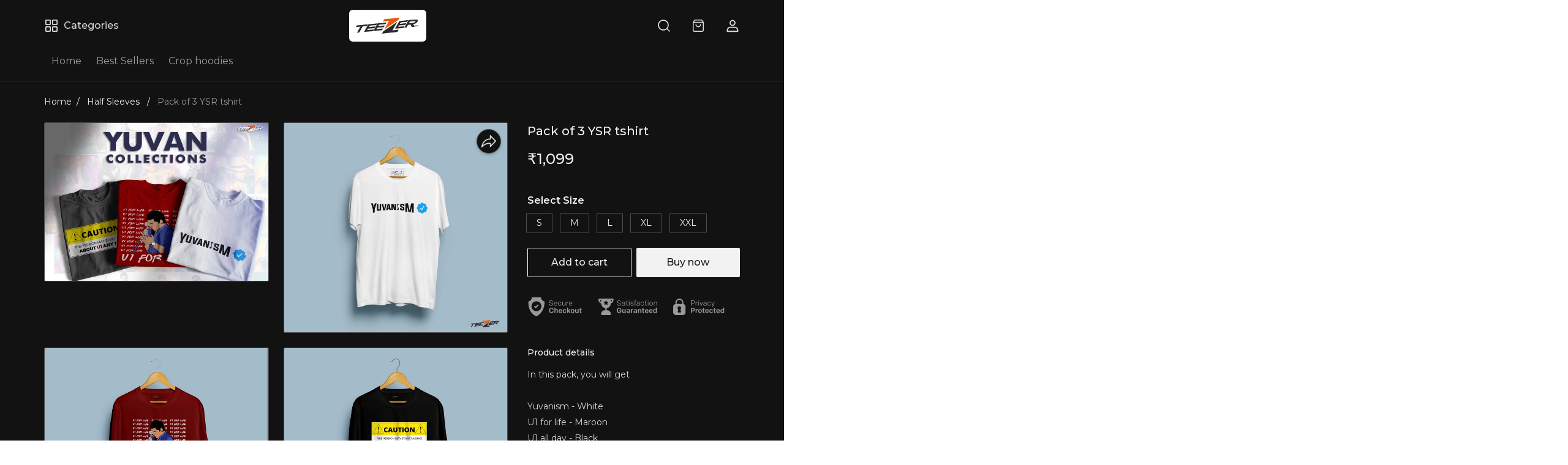

--- FILE ---
content_type: text/html; charset=utf-8
request_url: https://teezer.in/products/pack-of-3-ysr-tshirt
body_size: 86275
content:
<!DOCTYPE html>
<html lang="en">
  <head>
    <meta charset="UTF-8"/>
    <meta http-equiv="X-UA-Compatible"
          content="IE=edge"/>
    <meta name="viewport"
          content="width=device-width, initial-scale=1.0, maximum-scale=1.0, user-scalable=no"/>
    
  <link rel="preconnect" href="https://fonts.googleapis.com">
  <link rel="preconnect" href="https://fonts.gstatic.com" crossorigin>
  <link rel="preload" as="style" href="https://fonts.googleapis.com/css2?family=Montserrat:ital,wght@0,400;0,500;0,600;1,400;1,500;1,600&amp;display=swap">
  <link type="text/css" rel="stylesheet" href="https://fonts.googleapis.com/css2?family=Montserrat:ital,wght@0,400;0,500;0,600;1,400;1,500;1,600&amp;display=swap">
  <style>
    :root {
      --font-family: Montserrat;
    }
  </style>


<style>
   * {
      font-family: var(--font-family) !important;
    }
</style>

    <link rel="stylesheet" href="/public/102016076/luxury/css/splide.min.css?ver=sceptre:0abf2a4" as="" onload="">
        <noscript><link rel="stylesheet" href="styles.css"></noscript>
    <link rel="stylesheet" href="/public/102016076/luxury/css/styles.css?ver=sceptre:0abf2a4" as="" onload="">
        <noscript><link rel="stylesheet" href="styles.css"></noscript>
    <link rel="stylesheet" href="/public/102016076/luxury/css/layout.css?ver=sceptre:0abf2a4" as="" onload="">
        <noscript><link rel="stylesheet" href="styles.css"></noscript>
    <link rel="stylesheet" href="/public/102016076/luxury/css/wishlist-utils.css?ver=sceptre:0abf2a4" as="" onload="">
        <noscript><link rel="stylesheet" href="styles.css"></noscript>
    <style>
  
  
  
  :root {
    --primary: #146eb4;
    --secondary: #ee741f;
    --menu-bar-color: #146eb4;
    --primary-rgb: 20,110,180;
    --secondary-rgb: 238,116,31;
    --primary-background: rgba(20,110,180, .15);
    --primary-hover: #177ccb;
  }

  :root {
    --border-radius-small: 4px;
    --border-radius-medium: 6px;
    --border-radius-large: 8px;
    --border-radius-modal: 16px;

    --white: #ffffff;
    --black-100: var(--white);
    --black-12: #1a181e;
    --black-25: #353535;
    --black-30: #4d4d4d;
    --black-50: #808080;
    --black-55: #989898;
    --black-60: #999999;
    --black-70: #b2b2b2;
    --black-80: #cccccc;
    --black-85: #d9d9d9;
    --black-90: #e6e6e6;
    --black-95: #f2f2f2;
    --black-96: #f5f5f5;
    --black-98: #fafafa;

    --brand-primary: #146eb4;
    --brand-secondary: #ee741f;
    --primary-black: var(--black-12);
    --secondary-raspberry: #df1e5b;
    --secondary-yellow: #fab73b;
    --secondary-green: #17b31b;
    --secondary-red: #e50b20;
    --secondary-orange: #db6b1d;
    --secondary-navyblue: #1e2640;
    --green-hover: #149917;
    --red-hover: #cc0a1d;

    --black-hover: var(--black-30);
    --secondary-red-a10: rgba(229, 11, 32, 0.1);
    --white-a10: rgba(255, 255, 255, 0.1);
    --secondary-green-rgb: 23, 179, 27;
    --brand-secondary-rgb: 238, 116, 31;
    --offers-shadow: rgba(26, 24, 30, 0.24);
    --division-primary: var(--black-90);
    --shimmer-gradient: linear-gradient(to right,
        var(--black-95) 8%,
        var(--black-85) 18%,
        var(--black-95) 33%);

    --theme-secondary-green: #17b31b;
    --theme-secondary-red: #e50b20;
    --theme-variable-white: var(--white);
    --theme-primary: var(--primary);
    --theme-primary-black: var(--primary-black);
    --theme-primary-black-hover: var(--primary-black);
    --theme-primary-black-30: #4d4d4d;

    --theme-pimrary-button-color: var(--primary);
    --navicon-hover: var(--black-95);
    --drawer-background-primary: var(--white);
    --search-background: var(--black-95);
    --odd-background: var(--black-98);
    --trusted-illustration-color: #999999;

    --regular-font-weight: 400;
    --medium-font-weight: 500;
    --bold-font-weight: 600;

    --bxgy-green: #17b31b;

    --container-bottom-sticky: 0px;

  }
</style>

    
  



<title>Buy Pack of 3 YSR tshirt online from Teezer</title>
<meta name="description" content="Order Pack of 3 YSR tshirt online from Teezer. View full catalogue for the home delivery." />

<meta property="og:title" content="Buy Pack of 3 YSR tshirt online from Teezer" />
<meta property="og:image" itemprop="image" content="https://dukaan.b-cdn.net/1000x1000/webp/asgard/d6ba5d2b-314b-4b5e-98ea-e5a8d1d02709.jpg" />
<meta property="og:image:secure_url" content="https://dukaan.b-cdn.net/1000x1000/webp/asgard/d6ba5d2b-314b-4b5e-98ea-e5a8d1d02709.jpg" />
<meta property="og:description" content="Order Pack of 3 YSR tshirt online from Teezer. View full catalogue for the home delivery." />
<meta property="og:type" content="website" />

<meta property="twitter:card" content="summary_large_image" />
<meta name="twitter:title" content="Buy Pack of 3 YSR tshirt online from Teezer">
<meta name="twitter:description" content="Order Pack of 3 YSR tshirt online from Teezer. View full catalogue for the home delivery.">
<meta property="twitter:image" content="https://dukaan.b-cdn.net/1000x1000/webp/asgard/d6ba5d2b-314b-4b5e-98ea-e5a8d1d02709.jpg" />

<meta property="product:price:amount" content="1099">
<meta property="product:price:currency" content="INR">
<meta property="og:site_name" content="Teezer">

<script type="application/ld+json">
  {
    "@context": "https://schema.org/",
    "@type": "Product",
    "name": "Pack of 3 YSR tshirt",
    "description": "In this pack, you will get
 
Yuvanism - White 
U1 for life - Maroon
U1 all day - Black 
SIZE CHART :
Our products are unisex 
T-shirts 

Product details
The premium Half Sleeves is manufactured of

Pure 100% cotton-super combed
180 GSM
Pre-Shrunk
Double Stitched seam
Lycra - Ribbed Neck
",
    "category": "Half Sleeves",
    "url": "/products/pack-of-3-ysr-tshirt",
    "sku": "51649527",
    "image": {
      "@type": "ImageObject",
      "url": "https://dukaan.b-cdn.net/700x700/webp/asgard/d6ba5d2b-314b-4b5e-98ea-e5a8d1d02709.jpg",
      "image": "https://dukaan.b-cdn.net/700x700/webp/asgard/d6ba5d2b-314b-4b5e-98ea-e5a8d1d02709.jpg",
      "name": "Pack of 3 YSR tshirt",
      "width": "525",
      "height": "700"
    },
    "mpn": "pack-of-3-ysr-tshirt",
    "productId": "43378258",
    
    "offers": [
      
      {
        "@type": "Offer",
        "name": "S",
        "availability":"https://schema.org/InStock",
        "price": "1099",
        "priceCurrency": "INR",
        "sku": "51649527",
        "url": "/products/pack-of-3-ysr-tshirt?variant=51649527"
      },
      
      {
        "@type": "Offer",
        "name": "M",
        "availability":"https://schema.org/InStock",
        "price": "1099",
        "priceCurrency": "INR",
        "sku": "51649529",
        "url": "/products/pack-of-3-ysr-tshirt?variant=51649529"
      },
      
      {
        "@type": "Offer",
        "name": "L",
        "availability":"https://schema.org/InStock",
        "price": "1099",
        "priceCurrency": "INR",
        "sku": "51649530",
        "url": "/products/pack-of-3-ysr-tshirt?variant=51649530"
      },
      
      {
        "@type": "Offer",
        "name": "XL",
        "availability":"https://schema.org/InStock",
        "price": "1099",
        "priceCurrency": "INR",
        "sku": "51649531",
        "url": "/products/pack-of-3-ysr-tshirt?variant=51649531"
      },
      
      {
        "@type": "Offer",
        "name": "XXL",
        "availability":"https://schema.org/InStock",
        "price": "1199",
        "priceCurrency": "INR",
        "sku": "51649532",
        "url": "/products/pack-of-3-ysr-tshirt?variant=51649532"
      }
      
    ]
    
  }
</script>
<script type="application/ld+json">
  {
    "@context": "https://schema.org",
    "@type": "BreadcrumbList",
    "itemListElement": [{
      "@type": "ListItem",
      "position": 1,
      "name": "Home",
      "item": "https://teezer.in"
    },{
      "@type": "ListItem",
      "position": 2,
      "name": "Half Sleeves",
      "item": "https://teezer.in/categories/half-sleeves"
    },{
      "@type": "ListItem",
      "position": 3,
      "name": "Pack of 3 YSR tshirt",
      "item": "https://teezer.in/products/pack-of-3-ysr-tshirt"
    }]
  }
</script>

    <meta name="theme-color" content="#000000" />
<meta charset="UTF-8" />
<link rel="shortcut icon"
      type="image/x-icon"
      href="https://dukaan.b-cdn.net/64x64/webp/media/70f30222-e8b8-4021-ae28-82474bc65cbe.webp"/>
<link rel="dns-prefetch"
      href="https://www.googletagmanager.com/">
<link rel="dns-prefetch"
      href="https://connect.facebook.net/">
<link rel="canonical" href="https://teezer.in/products/pack-of-3-ysr-tshirt" />
<style>
  
  :root {
    --primary: #146eb4;
    --secondary: #ee741f;
    --menu-bar-color: #146eb4;
    --primary-rgb: 20,110,180;
    --secondary-rgb: 238,116,31;
    --primary-background: rgba(20,110,180, 0.15);
    --primary-hover: #177ccb;
  }

  :root {
    --border-radius-small: 4px;
    --border-radius-medium: 6px;
    --border-radius-large: 8px;
    --border-radius-modal: 16px;

    --white: #ffffff;
    --black-100: var(--white);
    --black-12: #1a181e;
    --black-25: #353535;
    --black-30: #4d4d4d;
    --black-50: #808080;
    --black-55: #989898;
    --black-60: #999999;
    --black-70: #b2b2b2;
    --black-80: #cccccc;
    --black-85: #d9d9d9;
    --black-90: #e6e6e6;
    --black-95: #f2f2f2;
    --black-96: #f5f5f5;
    --black-98: #fafafa;

    --brand-primary: #146eb4;
    --brand-secondary: #ee741f;
    --primary-black: var(--black-12);
    --secondary-raspberry: #df1e5b;
    --secondary-yellow: #fab73b;
    --secondary-green: #17b31b;
    --secondary-red: #e50b20;
    --secondary-orange: #db6b1d;
    --secondary-navyblue: #1e2640;
    --green-hover: #149917;
    --red-hover: #cc0a1d;

    --black-hover: var(--black-30);
    --secondary-red-a10: rgba(229, 11, 32, 0.1);
    --white-a10: rgba(255, 255, 255, 0.1);
    --secondary-green-rgb: 23, 179, 27;
    --brand-secondary-rgb: 238, 116, 31;
    --offers-shadow: rgba(26, 24, 30, 0.24);
    --division-primary: var(--black-90);
    --shimmer-gradient: linear-gradient(to right,
        var(--black-95) 8%,
        var(--black-85) 18%,
        var(--black-95) 33%);

    --theme-secondary-green: #17b31b;
    --theme-secondary-red: #e50b20;
    --theme-variable-white: var(--white);
    --theme-primary: var(--primary);
    --theme-primary-black: var(--primary-black);
    --theme-primary-black-hover: var(--primary-black);
    --theme-primary-black-30: #4d4d4d;

    --theme-pimrary-button-color: var(--primary);
    --navicon-hover: var(--black-95);
    --drawer-background-primary: var(--white);
    --search-background: var(--black-95);
    --odd-background: var(--black-98);
    --trusted-illustration-color: #999999;

    --regular-font-weight: 400;
    --medium-font-weight: 500;
    --bold-font-weight: 600;

    --bxgy-green: #17b31b;

    --container-bottom-sticky: 0px;

  }
</style>
<style>
	* {
	   font-family: var(--font-family);
	 }
 </style>
 <link rel="preconnect" href="https://fonts.googleapis.com">
		<link rel="preconnect" href="https://fonts.gstatic.com" crossorigin>
		<link rel="preload" as="style" href="https://fonts.googleapis.com/css2?family=Montserrat:ital,wght@0,400;0,500;0,600;1,400;1,500;1,600&display=swap">
		<link type="text/css" rel="stylesheet" href="https://fonts.googleapis.com/css2?family=Montserrat:ital,wght@0,400;0,500;0,600;1,400;1,500;1,600&display=swap">
		<style>
		  :root {
			--font-family: Montserrat;
		  }
		</style>
<style>
      @-webkit-keyframes spinner-border {
        to {
          -webkit-transform: rotate(360deg);
          transform: rotate(360deg);
        }
      }
    
      @keyframes spinner-border {
        to {
          -webkit-transform: rotate(360deg);
          transform: rotate(360deg);
        }
      }
    
      .loader {
        display: inline-block;
        width: 20px;
        height: 20px;
        vertical-align: text-bottom;
        border: 3px solid currentColor;
        border-right-color: transparent;
        border-radius: 50%;
        -webkit-animation: spinner-border 0.75s linear infinite;
        animation: spinner-border 0.75s linear infinite;
      }
      .loaderContainer {
        position: absolute;
        top: 0;
        left: 0;
        right: 0;
        bottom: 0;
      }
    </style>
<style>
    .bounceLoaderWrap {
      position: relative;
      height: 100%;
      width: 100%;
      background-color: var(--white);
    }
    .bounceLoaderWrap.overlay {
      top: 0;
      bottom: 0;
      left: 0;
      right: 0;
      position: fixed;
      background-color: rgba(0, 0, 0, 0.6);
      backdrop-filter: blur(24px);
      z-index: 10;
    }
    .bounceLoaderWrap.overlay.highZIndex {
      z-index: 10000;
    }
    
    .bounceLoader {
      display: flex;
      align-items: center;
      flex-direction: column;
      position: absolute;
      top: 0;
      left: 0;
      right: 0;
      bottom: 0;
      pointer-events: all;
    }
    .bounceLoader.absoluteCenter {
      position: absolute;
      top: 50%;
      left: 50%;
      transform: translate(-50%, -50%);
    }
    .bounceLoader .spinner {
      text-align: center;
    }
    .bounceLoader .spinner > .bounce {
      width: 20px;
      height: 20px;
      background-color: #ccc;
      border-radius: 100%;
      display: inline-block;
      -webkit-animation: bounce-delay 1.4s infinite ease-in-out both;
      animation: bounce-delay 1.4s infinite ease-in-out both;
    }
    .bounceLoader .spinner > .bounce.bounce1 {
      -webkit-animation-delay: -0.32s;
      animation-delay: -0.32s;
      margin-right: 8px;
    }
    .bounceLoader .spinner > .bounce.bounce2 {
      -webkit-animation-delay: -0.16s;
      animation-delay: -0.16s;
      margin-right: 8px;
    }
    
    @keyframes bounce-delay {
      0%, 80%, 100% {
        -webkit-transform: scale(0);
        transform: scale(0);
      } 40% {
        -webkit-transform: scale(1.0);
        transform: scale(1.0);
      }
    }
    
    </style>
    
      <style>
        :root {
          --white: #121212;
          --theme-pimrary-button-color: var(--white);
          --navicon-hover: #1f1f1f;
          --black-12: #f2f2f2;
          --black-30: #d9d9d9;
          --black-50: #999999;
          --black-90: #4d4d4d;
          --division-primary: rgba(77, 77, 77, 0.5);
          --drawer-background-primary: linear-gradient(0deg, rgba(255, 255, 255, 0.05), rgba(255, 255, 255, 0.05)), #121212;
          --shimmer-gradient: linear-gradient(to right, rgba(77, 77, 77, 0.5) 8%, rgb(77, 77, 77) 18%, rgba(77, 77, 77, 0.5) 33%);
          --primary: #f2f2f2;
          --primary-rgb: 242, 242, 242;
          --primary-hover: #e5e5e5;
          --theme-primary-black-hover: #e5e5e5;
          --primary-hover-rgb: 229, 229, 229;
          --secondary: #f2f2f2;
          --secondary-rgb: 242, 242, 242;
          --secondary-green: #59B25B;
          --secondary-red: #FF6666;
          --odd-background: #0D0D0D;
          --trusted-illustration-color: #999999;
          --fab-background: #FFFFFF;
          --search-background: linear-gradient(0deg, rgba(255, 255, 255, 0.12), rgba(255, 255, 255, 0.12)), #121212;
          --theme-primary: #1a181e;
          --theme-primary-black: #1a181e;
          --theme-primary-black-hover: #26232c;
          --theme-primary-rgba: 26, 24, 30;
          --newsletter-border: #D9D9D9;
          --newsletter-placeholder: #4D4D4D;
          --theme-variable-white: #1a181e;
          --primary-black: var(--black-12);
        }
      </style>
    
    <style>
      :root {
        --border-radius-modal: 2px;
        --border-radius-small: 2px;
        --border-radius-medium: 2px;
        --border-radius-large: 2px;
        --menu-bar-color: var(--white);
      }
    </style>
  </head>
  
<style>
  @-webkit-keyframes spinner-border {
    to {
      -webkit-transform: rotate(360deg);
      transform: rotate(360deg);
    }
  }

  @keyframes spinner-border {
    to {
      -webkit-transform: rotate(360deg);
      transform: rotate(360deg);
    }
  }

  .loader {
    display: inline-block;
    width: 20px;
    height: 20px;
    vertical-align: text-bottom;
    border: 3px solid currentColor;
    border-right-color: transparent;
    border-radius: 50%;
    -webkit-animation: spinner-border 0.75s linear infinite;
    animation: spinner-border 0.75s linear infinite;
  }
  .loaderContainer {
    position: absolute;
    top: 0;
    left: 0;
    right: 0;
    bottom: 0;
  }
</style>

<div class="fB a-c j-c w100 h100 loaderContainer hidden">
  <div class="loader"></div>
</div>


  <body class="fB d-c">
    <product-variant-selection-modal data-product-uuid=""></product-variant-selection-modal>
    
  
<div id="authWrapper">
  <div id="loginModal" class="dukaan-auth-modal modal hidden">
    <div class="dukaan-auth-modal-content modal-content ">
      <div class="dukaan-auth-modal-header">
        <span class="dukaan-auth-modal-title">Sign in</span>
        <span class="dukaan-auth-modal-close cursor-pointer" onclick="closeModal()">
          <svg xmlns="http://www.w3.org/2000/svg" width="16" height="16" viewBox="0 0 16 16">
            <g fill="none" fill-rule="evenodd">
              <g fill="#4D4D4D" fill-rule="nonzero">
                <g>
                  <g>
                    <path
                      d="M.363.363c.44-.44 1.136-.484 1.626-.11l.127.11L8 6.248 13.884.363c.452-.452 1.166-.482 1.652-.09l.101.09c.44.44.484 1.136.099 1.641l-.099.112L9.752 8l5.885 5.884c.452.452.482 1.166.09 1.652l-.09.101c-.44.44-1.136.484-1.641.099l-.112-.099L8 9.752l-5.883 5.885c-.452.452-1.166.482-1.652.09l-.101-.09c-.44-.44-.484-1.136-.099-1.64l.099-.113L6.247 8 .363 2.116C-.089 1.664-.119.95.273.464z"
                      transform="translate(-903 -372) translate(497 343) translate(406 29)" />
                  </g>
                </g>
              </g>
            </g>
          </svg>
        </span>
      </div>
      <div class="dukaan-auth-modal-body">
        <form id="loginModalForm" onsubmit="handleSubmitForm(event)" style="position: relative">
          
<style>
.bounceLoaderWrap {
  position: relative;
  height: 100%;
  width: 100%;
  background-color: var(--white);
}
.bounceLoaderWrap.overlay {
  top: 0;
  bottom: 0;
  left: 0;
  right: 0;
  position: fixed;
  background-color: rgba(0, 0, 0, 0.6);
  backdrop-filter: blur(24px);
  z-index: 10;
}
.bounceLoaderWrap.overlay.highZIndex {
  z-index: 10000;
}

.bounceLoader {
  display: flex;
  align-items: center;
  flex-direction: column;
  position: absolute;
  top: 0;
  left: 0;
  right: 0;
  bottom: 0;
  pointer-events: all;
}
.bounceLoader.absoluteCenter {
  position: absolute;
  top: 50%;
  left: 50%;
  transform: translate(-50%, -50%);
}
.bounceLoader .spinner {
  text-align: center;
}
.bounceLoader .spinner > .bounce {
  width: 20px;
  height: 20px;
  background-color: #ccc;
  border-radius: 100%;
  display: inline-block;
  -webkit-animation: bounce-delay 1.4s infinite ease-in-out both;
  animation: bounce-delay 1.4s infinite ease-in-out both;
}
.bounceLoader .spinner > .bounce.bounce1 {
  -webkit-animation-delay: -0.32s;
  animation-delay: -0.32s;
  margin-right: 8px;
}
.bounceLoader .spinner > .bounce.bounce2 {
  -webkit-animation-delay: -0.16s;
  animation-delay: -0.16s;
  margin-right: 8px;
}

@keyframes bounce-delay {
  0%, 80%, 100% {
    -webkit-transform: scale(0);
    transform: scale(0);
  } 40% {
    -webkit-transform: scale(1.0);
    transform: scale(1.0);
  }
}

</style>

<div class="bounceLoader hidden">
    <div class="spinner">
        <div class="bounce bounce1"></div>
        <div class="bounce bounce2"></div>
        <div class="bounce bounce3"></div>
    </div>
</div>


          <div id="mobile-form" class="mobile-form">
            
            <div class="hide-on-desktop">
              <label class="mui-input-field mobile-number-field full-width">
                <input class="full-width" autofocus type="tel" placeholder=" " id="m-mobile-input" maxlength="10">
                <span class="label">Mobile number</span>
                <span class="abs-prefix">+91</span>
              </label>
            </div>
            <div class="input-box hide-on-mobile">
              <span class="prefix">+91</span>
              <input autofocus type="tel" placeholder="Enter your phone number" id="d-mobile-input" maxlength="10" />
            </div>
            
          </div>
          
          
          <p class="dkn-auth-privacy">
            By continuing, you agree to our company's <a class="dkn-auth-privacy-link" href="/p/terms-conditions">Terms and Conditions</a> and <a class="dkn-auth-privacy-link" href="/p/privacy-policy">Privacy Policy</a>
          </p>
          <div id="error-message" class="hidden error-message"></div>
          <div class="dukaan-auth-modal-footer">
            <button class="dukaan-auth-modal-btn-primary" type="submit">
              
              Send OTP
              
            </button>
          </div>
        </form>
         
        
        
      </div>
    </div>
  </div>
  <div id="otpModal" class="dukaan-auth-modal modal hidden">
    <div class="dukaan-auth-modal-content modal-content ">
      <div class="dukaan-auth-modal-header">
        <span class="dukaan-auth-modal-title">Sign in</span>
        <span class="dukaan-auth-modal-close cursor-pointer" onclick="closeOTPModal()">
          <svg xmlns="http://www.w3.org/2000/svg" width="16" height="16" viewBox="0 0 16 16">
            <g fill="none" fill-rule="evenodd">
              <g fill="#4D4D4D" fill-rule="nonzero">
                <g>
                  <g>
                    <path
                      d="M.363.363c.44-.44 1.136-.484 1.626-.11l.127.11L8 6.248 13.884.363c.452-.452 1.166-.482 1.652-.09l.101.09c.44.44.484 1.136.099 1.641l-.099.112L9.752 8l5.885 5.884c.452.452.482 1.166.09 1.652l-.09.101c-.44.44-1.136.484-1.641.099l-.112-.099L8 9.752l-5.883 5.885c-.452.452-1.166.482-1.652.09l-.101-.09c-.44-.44-.484-1.136-.099-1.64l.099-.113L6.247 8 .363 2.116C-.089 1.664-.119.95.273.464z"
                      transform="translate(-903 -372) translate(497 343) translate(406 29)" />
                  </g>
                </g>
              </g>
            </g>
          </svg>
        </span>
      </div>
      <div class="dukaan-auth-modal-body">
        <div id="otp-form">
          <p id="otp-title" class="otp-title"><span class="otp-num-value"></span></p>
          <form id="otp-values" style="position: relative;">
            
<style>
.bounceLoaderWrap {
  position: relative;
  height: 100%;
  width: 100%;
  background-color: var(--white);
}
.bounceLoaderWrap.overlay {
  top: 0;
  bottom: 0;
  left: 0;
  right: 0;
  position: fixed;
  background-color: rgba(0, 0, 0, 0.6);
  backdrop-filter: blur(24px);
  z-index: 10;
}
.bounceLoaderWrap.overlay.highZIndex {
  z-index: 10000;
}

.bounceLoader {
  display: flex;
  align-items: center;
  flex-direction: column;
  position: absolute;
  top: 0;
  left: 0;
  right: 0;
  bottom: 0;
  pointer-events: all;
}
.bounceLoader.absoluteCenter {
  position: absolute;
  top: 50%;
  left: 50%;
  transform: translate(-50%, -50%);
}
.bounceLoader .spinner {
  text-align: center;
}
.bounceLoader .spinner > .bounce {
  width: 20px;
  height: 20px;
  background-color: #ccc;
  border-radius: 100%;
  display: inline-block;
  -webkit-animation: bounce-delay 1.4s infinite ease-in-out both;
  animation: bounce-delay 1.4s infinite ease-in-out both;
}
.bounceLoader .spinner > .bounce.bounce1 {
  -webkit-animation-delay: -0.32s;
  animation-delay: -0.32s;
  margin-right: 8px;
}
.bounceLoader .spinner > .bounce.bounce2 {
  -webkit-animation-delay: -0.16s;
  animation-delay: -0.16s;
  margin-right: 8px;
}

@keyframes bounce-delay {
  0%, 80%, 100% {
    -webkit-transform: scale(0);
    transform: scale(0);
  } 40% {
    -webkit-transform: scale(1.0);
    transform: scale(1.0);
  }
}

</style>

<div class="bounceLoader hidden">
    <div class="spinner">
        <div class="bounce bounce1"></div>
        <div class="bounce bounce2"></div>
        <div class="bounce bounce3"></div>
    </div>
</div>


            <div class="hide-on-desktop">
              <label class="mui-input-field m-otp-field full-width ">
                <input class="full-width" autofocus placeholder="• • • • • •" id="m-otp-input" type="number"
                  maxlength="6">
                <span class="label"></span>
              </label>
            </div>
            <div class="otp-box hide-on-mobile">
              <input class="form-control form-control-solid first" name="otp-value" onkeyup="handleOTPForm(event)" type="text" autocomplete="one-time-code"
                maxlength="1" />
              <input class="form-control form-control-solid second" name="otp-value" onkeyup="handleOTPForm(event)" type="text" autocomplete="one-time-code"
                maxlength="1" />
              <input class="form-control form-control-solid third" name="otp-value" onkeyup="handleOTPForm(event)" type="text" autocomplete="one-time-code"
                maxlength="1" />
              <input class="form-control form-control-solid fourth" name="otp-value" onkeyup="handleOTPForm(event)" type="text" autocomplete="one-time-code"
                maxlength="1" />
              <input class="form-control form-control-solid fifth" name="otp-value" onkeyup="handleOTPForm(event)" type="text" autocomplete="one-time-code"
                maxlength="1" />
              <input class="form-control form-control-solid sixth" name="otp-value" onkeyup="handleOTPForm(event)" type="text" autocomplete="one-time-code"
                maxlength="1" />
            </div>
          </form>
        </div>
        <div id="error-message" class="hidden error-message"></div>
      </div>
      <div class="otp-countdown-timer flex d-row a-center j-center hidden" id="otp-countdown-timer">
        <div class="resend-otp-text hide-on-desktop">Resend code in&nbsp;</div>
        <div class="flex d-row a-center j-center">
          <div class="timer-mins-text countdown-text" id="timer-mins-text"></div>
          <div class="colon countdown-text">:</div>
          <div class="timer-secs-text countdown-text" id="timer-secs-text"></div>
        </div>
      </div>
      <div id="otp-cta" style="margin-top: 32px;" class="hidden">
        
        <div class="flex d-c a-center j-center">
          <div class="resend-text">
            Didn&#39;t get the code? Send it on
          </div>
          <div class="flex a-center j-center cursor-pointer" onclick="onResendOtpLink(2)" style="margin-top: 12px;">
            <svg width="130" height="40" viewBox="0 0 130 40" fill="none" xmlns="http://www.w3.org/2000/svg">
              <path fill-rule="evenodd" clip-rule="evenodd"
                d="M27.1034 7C20.1246 7 14.4673 12.6703 14.4673 19.6654C14.4673 22.0581 15.1298 24.2959 16.2804 26.2049L14 33L20.9959 30.7548C22.806 31.7583 24.8879 32.3302 27.1034 32.3302C34.0817 32.3302 39.739 26.6601 39.739 19.6654C39.739 12.6703 34.0817 7 27.1034 7ZM27.1034 30.3132C24.9454 30.3132 22.9362 29.6644 21.2586 28.5522L17.1761 29.8627L18.5029 25.9082C17.2312 24.1527 16.4798 21.9957 16.4798 19.6652C16.4798 13.7937 21.2455 9.01698 27.1034 9.01698C32.961 9.01698 37.7267 13.7937 37.7267 19.6652C37.7267 25.5365 32.961 30.3132 27.1034 30.3132Z"
                fill="#45C153" />
              <path fill-rule="evenodd" clip-rule="evenodd"
                d="M24.1392 14.4251C23.9345 13.9307 23.7777 13.9139 23.4616 13.8989C23.3531 13.8937 23.2355 13.8887 23.1069 13.8887C22.6995 13.8887 22.2772 14.0089 22.0227 14.2699C21.7129 14.5875 20.9385 15.3314 20.9385 16.8588C20.9385 18.3864 22.0484 19.8625 22.2031 20.0697C22.3582 20.2767 24.3678 23.4573 27.4946 24.7559C29.9351 25.7691 30.6597 25.6789 31.2165 25.5568C32.0267 25.3795 33.044 24.7814 33.3021 24.0568C33.5602 23.3317 33.5602 22.7102 33.4828 22.5812C33.4053 22.4515 33.1989 22.3742 32.8891 22.2185C32.5794 22.0633 31.0563 21.3122 30.7725 21.2089C30.4885 21.1054 30.226 21.137 30.0076 21.4397C29.7062 21.8579 29.4164 22.2876 29.1763 22.5423C28.9879 22.7423 28.6847 22.7701 28.424 22.6591C28.0812 22.5127 27.1162 22.1756 25.9329 21.1182C25.0123 20.2955 24.3905 19.2792 24.2098 18.9683C24.0291 18.6578 24.1939 18.4725 24.3332 18.3035C24.492 18.1107 24.6385 17.9722 24.7934 17.7912C24.9482 17.6098 25.0348 17.5132 25.138 17.3058C25.2412 17.0988 25.1718 16.8852 25.0943 16.7297C25.0166 16.5741 24.3965 15.047 24.1392 14.4251Z"
                fill="#45C153" />
              <path fill-rule="evenodd" clip-rule="evenodd"
                d="M55.3427 21.8908H55.3125L53.4676 14.4326H51.2445L49.3692 21.8004H49.339L47.6303 14.4326H45.2559L48.1142 25.2559H50.5191L52.3184 17.8896H52.3488L54.1781 25.2559H56.5378L59.4413 14.4326H57.1127L55.3427 21.8908ZM66.685 18.094C66.4729 17.8159 66.1832 17.5993 65.8155 17.4425C65.4473 17.2854 64.976 17.2073 64.4018 17.2073C63.998 17.2073 63.5849 17.3113 63.161 17.5177C62.7382 17.7251 62.39 18.0559 62.1176 18.511H62.0727V14.4326H59.9249V25.2559H62.0727V21.1484C62.0727 20.3504 62.203 19.7769 62.4655 19.4276C62.7278 19.0788 63.1511 18.9052 63.7362 18.9052C64.2498 18.9052 64.6079 19.0639 64.8095 19.3824C65.0111 19.7009 65.1124 20.1842 65.1124 20.8299V25.2559H67.2596V20.4364C67.2596 19.9511 67.217 19.5093 67.1316 19.1101C67.045 18.7107 66.8965 18.3721 66.685 18.094ZM75.5312 23.5133V19.4353C75.5312 18.9607 75.4258 18.5789 75.2134 18.2911C75.0019 18.0031 74.7296 17.7778 74.3973 17.6162C74.0646 17.4545 73.6958 17.3457 73.2932 17.2902C72.89 17.2356 72.4917 17.2072 72.0987 17.2072C71.6655 17.2072 71.2337 17.2504 70.8057 17.3357C70.3765 17.4214 69.9913 17.5655 69.6484 17.7676C69.3057 17.9703 69.0234 18.2377 68.8023 18.5707C68.58 18.9051 68.454 19.324 68.4236 19.83H70.571C70.6113 19.4049 70.7532 19.1018 70.9946 18.9199C71.2365 18.7381 71.5687 18.6467 71.9929 18.6467C72.1843 18.6467 72.3628 18.6597 72.5296 18.6852C72.6957 18.7106 72.8421 18.7607 72.9683 18.8361C73.0944 18.9127 73.1948 19.0185 73.2707 19.1546C73.3459 19.2917 73.3841 19.476 73.3841 19.7081C73.394 19.9303 73.3282 20.1001 73.1875 20.2162C73.0459 20.3327 72.855 20.4209 72.6126 20.4808C72.3706 20.5422 72.0933 20.588 71.7809 20.6174C71.4681 20.6481 71.1506 20.6888 70.8283 20.7394C70.5052 20.7901 70.1854 20.8582 69.8681 20.9439C69.5504 21.0295 69.2672 21.1589 69.0218 21.3302C68.7742 21.503 68.572 21.7319 68.4163 22.0202C68.2598 22.3083 68.1816 22.6744 68.1816 23.1184C68.1816 23.5237 68.2496 23.8722 68.3864 24.1643C68.5218 24.4582 68.7108 24.7007 68.9527 24.8922C69.1952 25.085 69.4769 25.226 69.7999 25.3168C70.1219 25.4078 70.47 25.453 70.8433 25.453C71.3272 25.453 71.8013 25.3827 72.2641 25.2419C72.728 25.0991 73.1323 24.8518 73.4745 24.4985C73.4844 24.6294 73.5021 24.7585 73.5274 24.8851C73.5528 25.0109 73.5855 25.1354 73.6258 25.2559H75.8035C75.7031 25.0951 75.6321 24.8518 75.592 24.529C75.5516 24.2058 75.5312 23.8673 75.5312 23.5133ZM73.3841 22.2241C73.3841 22.3454 73.3717 22.5079 73.3459 22.7098C73.3212 22.9119 73.2529 23.1107 73.1423 23.3079C73.0312 23.5052 72.8589 23.6748 72.6281 23.8155C72.3961 23.9572 72.0685 24.0289 71.6447 24.0289C71.4738 24.0289 71.3074 24.0128 71.1461 23.9829C70.9845 23.9529 70.8437 23.8995 70.7222 23.8237C70.6018 23.7477 70.5056 23.6448 70.4351 23.5133C70.3647 23.3816 70.3292 23.2199 70.3292 23.0283C70.3292 22.8262 70.3647 22.6592 70.4351 22.5277C70.5056 22.3971 70.599 22.2885 70.7152 22.2023C70.8308 22.1158 70.967 22.0482 71.1232 21.9971C71.2797 21.9462 71.438 21.9066 71.5995 21.8758C71.7705 21.8459 71.9428 21.8204 72.1134 21.8004C72.2854 21.7809 72.4491 21.7546 72.6053 21.7246C72.7617 21.6941 72.9073 21.6565 73.044 21.6107C73.18 21.5654 73.2935 21.503 73.3843 21.4216V22.2241H73.3841ZM79.5388 15.0695H77.3913V17.4191H76.0914V18.8593H77.3913V23.482C77.3913 23.8764 77.4573 24.1949 77.5881 24.4374C77.7195 24.6799 77.8982 24.8679 78.1245 24.9983C78.3516 25.1297 78.6137 25.2187 78.9113 25.2639C79.2082 25.3086 79.5244 25.3318 79.8563 25.3318C80.0689 25.3318 80.285 25.3261 80.5071 25.3168C80.7285 25.3066 80.9301 25.2866 81.1119 25.2559V23.5885C81.0109 23.6092 80.905 23.6249 80.7942 23.6346C80.6834 23.6448 80.5674 23.6496 80.4464 23.6496C80.0835 23.6496 79.8416 23.5885 79.7202 23.4672C79.6001 23.346 79.5391 23.1035 79.5391 22.7399V18.8594H81.1121V17.4192H79.5391V15.0695H79.5388ZM88.4158 21.8233C88.2748 21.5759 88.0879 21.3682 87.8563 21.2011C87.6245 21.0346 87.359 20.901 87.0622 20.7992C86.7644 20.6989 86.4596 20.6132 86.1473 20.5422C85.8447 20.4716 85.5477 20.4056 85.2555 20.3449C84.9631 20.2844 84.7028 20.2161 84.476 20.1405C84.2495 20.0645 84.0659 19.9659 83.9245 19.8446C83.783 19.7234 83.7132 19.5665 83.7132 19.3745C83.7132 19.2134 83.7527 19.0846 83.8334 18.9879C83.9143 18.8925 84.0127 18.8189 84.1287 18.768C84.2448 18.7179 84.3723 18.6852 84.5139 18.6702C84.655 18.6549 84.7864 18.6467 84.9071 18.6467C85.2903 18.6467 85.6231 18.7208 85.9059 18.8666C86.1876 19.0137 86.3444 19.2937 86.3735 19.7081H88.4158C88.3755 19.2231 88.2522 18.8214 88.0449 18.503C87.8391 18.1848 87.5788 17.93 87.2668 17.7376C86.9543 17.546 86.5988 17.4094 86.2 17.328C85.8016 17.2472 85.3912 17.2073 84.9684 17.2073C84.5446 17.2073 84.1309 17.245 83.7285 17.3213C83.324 17.3964 82.9611 17.5282 82.6397 17.7149C82.316 17.9018 82.0575 18.157 81.8602 18.4804C81.6634 18.804 81.565 19.2184 81.565 19.7235C81.565 20.0678 81.636 20.358 81.7773 20.595C81.9174 20.8327 82.1047 21.0295 82.3359 21.1867C82.5682 21.3429 82.8331 21.4696 83.1304 21.5654C83.4277 21.6619 83.733 21.7449 84.0449 21.8159C84.812 21.9771 85.4092 22.1387 85.8377 22.3004C86.2661 22.4618 86.4801 22.7051 86.4801 23.0283C86.4801 23.2199 86.4349 23.3783 86.3444 23.5052C86.2538 23.6321 86.1399 23.7325 86.004 23.8085C85.8672 23.8845 85.7161 23.94 85.5506 23.9747C85.3839 24.0106 85.2248 24.0289 85.0735 24.0289C84.8622 24.0289 84.6577 24.0026 84.462 23.9529C84.2647 23.902 84.0911 23.8235 83.9397 23.7175C83.7884 23.6114 83.6642 23.4752 83.5689 23.3079C83.4738 23.1414 83.425 22.9426 83.425 22.7098H81.3836C81.4042 23.2352 81.5223 23.6725 81.7398 24.0208C81.9553 24.3694 82.2322 24.6497 82.5708 24.8622C82.9084 25.0743 83.2947 25.226 83.7285 25.3168C84.161 25.4078 84.605 25.453 85.0582 25.453C85.5017 25.453 85.938 25.4101 86.3669 25.3248C86.7951 25.2385 87.1757 25.0893 87.5085 24.877C87.8418 24.665 88.1106 24.3846 88.3181 24.0358C88.524 23.6873 88.6272 23.2551 88.6272 22.7397C88.6271 22.3758 88.5569 22.0706 88.4158 21.8233ZM92.6804 14.4326L88.5972 25.2559H90.987L91.833 22.8462H95.8714L96.6874 25.2559H99.1533L95.1155 14.4326H92.6804ZM92.4534 21.073L93.8598 17.1007H93.8902L95.2514 21.073H92.4534ZM106.578 18.4804C106.286 18.0965 105.918 17.7885 105.474 17.5558C105.03 17.3232 104.501 17.2075 103.887 17.2075C103.402 17.2075 102.959 17.3036 102.556 17.4952C102.151 17.6871 101.82 17.9955 101.558 18.4198H101.527V17.4192H99.4848V28H101.633V24.2866H101.663C101.925 24.6702 102.26 24.9607 102.669 25.1579C103.076 25.3551 103.523 25.4532 104.007 25.4532C104.582 25.4532 105.084 25.3416 105.512 25.1196C105.94 24.898 106.299 24.5992 106.586 24.2255C106.873 23.8518 107.087 23.4221 107.229 22.9374C107.369 22.4519 107.44 21.9462 107.44 21.4217C107.44 20.8657 107.369 20.3327 107.229 19.8221C107.087 19.312 106.871 18.8648 106.578 18.4804ZM105.203 22.2854C105.141 22.5887 105.038 22.8533 104.892 23.0807C104.746 23.3081 104.554 23.4934 104.316 23.6347C104.08 23.7754 103.785 23.847 103.432 23.847C103.089 23.847 102.798 23.7753 102.556 23.6347C102.313 23.4936 102.12 23.3082 101.973 23.0807C101.827 22.8534 101.722 22.5888 101.655 22.2854C101.59 21.982 101.558 21.6737 101.558 21.3613C101.558 21.0374 101.587 20.7241 101.648 20.4211C101.709 20.118 101.812 19.8496 101.958 19.6177C102.104 19.3849 102.296 19.1952 102.533 19.0487C102.77 18.9026 103.064 18.8296 103.418 18.8296C103.76 18.8296 104.051 18.9026 104.287 19.0487C104.524 19.1953 104.718 19.3882 104.869 19.625C105.02 19.8627 105.128 20.1329 105.194 20.4365C105.26 20.7396 105.292 21.0484 105.292 21.3614C105.292 21.6737 105.263 21.982 105.203 22.2854ZM115.788 19.822C115.647 19.312 115.429 18.8648 115.138 18.4802C114.845 18.0963 114.477 17.7883 114.034 17.5556C113.59 17.323 113.06 17.2073 112.445 17.2073C111.961 17.2073 111.518 17.3035 111.115 17.4951C110.711 17.6869 110.379 17.9954 110.116 18.4197H110.087V17.4191H108.045V27.9999H110.192V24.2865H110.222C110.485 24.6701 110.821 24.9606 111.228 25.1577C111.637 25.355 112.083 25.453 112.567 25.453C113.141 25.453 113.643 25.3415 114.072 25.1195C114.5 24.8978 114.858 24.599 115.145 24.2254C115.433 23.8517 115.647 23.422 115.788 22.9373C115.929 22.4517 115.999 21.946 115.999 21.4216C115.999 20.8655 115.929 20.3325 115.788 19.822ZM113.761 22.2854C113.701 22.5887 113.598 22.8533 113.452 23.0807C113.305 23.3081 113.114 23.4934 112.877 23.6347C112.64 23.7754 112.345 23.847 111.992 23.847C111.649 23.847 111.357 23.7753 111.115 23.6347C110.872 23.4936 110.679 23.3082 110.532 23.0807C110.387 22.8534 110.28 22.5888 110.214 22.2854C110.149 21.982 110.117 21.6737 110.117 21.3613C110.117 21.0374 110.148 20.7241 110.208 20.4211C110.268 20.118 110.371 19.8496 110.517 19.6177C110.664 19.3849 110.856 19.1952 111.092 19.0487C111.329 18.9026 111.624 18.8296 111.977 18.8296C112.32 18.8296 112.609 18.9026 112.846 19.0487C113.084 19.1953 113.277 19.3882 113.428 19.625C113.581 19.8627 113.688 20.1329 113.754 20.4365C113.82 20.7396 113.852 21.0484 113.852 21.3614C113.852 21.6737 113.822 21.982 113.761 22.2854Z"
                fill="#45C153" />
              <rect x="0.5" y="0.5" width="129" height="39" rx="3.5" stroke="#45C153" />
            </svg>
          </div>
        </div>
        
      </div>
      <div class="flex a-center j-center hide-on-desktop verfiy-button" id="mobile-verify-button">
        <div class="dukaan-auth-modal-btn-primary" onclick="submitOTP()">Verify</div>
      </div>
    </div>
  </div>
  <div id="resend-options-modal" class="resend-options-modal modal hidden" onclick="closeResendOptionModal()">
    <div class="resend-options-modal-content modal-content flex d-column" onclick="event.stopPropagation()">
      <div class="flex d-row j-sb resend-header-container">
        <div class="resend-header">Get your OTP on</div>
        <div class="resend-close-btn cursor-pointer" onclick="closeResendOptionModal()">
          <svg xmlns="http://www.w3.org/2000/svg" width="16" height="16" viewBox="0 0 16 16">
            <g fill="none" fill-rule="evenodd">
              <g fill="#4D4D4D" fill-rule="nonzero">
                <g>
                  <g>
                    <path
                      d="M.363.363c.44-.44 1.136-.484 1.626-.11l.127.11L8 6.248 13.884.363c.452-.452 1.166-.482 1.652-.09l.101.09c.44.44.484 1.136.099 1.641l-.099.112L9.752 8l5.885 5.884c.452.452.482 1.166.09 1.652l-.09.101c-.44.44-1.136.484-1.641.099l-.112-.099L8 9.752l-5.883 5.885c-.452.452-1.166.482-1.652.09l-.101-.09c-.44-.44-.484-1.136-.099-1.64l.099-.113L6.247 8 .363 2.116C-.089 1.664-.119.95.273.464z"
                      transform="translate(-903 -372) translate(497 343) translate(406 29)" />
                  </g>
                </g>
              </g>
            </g>
          </svg>
        </div>
      </div>
      <div class="flex d-row a-center j-center options-wrapper full-width">
        <div class="flex d-row a-center j-center full-width options-container">
          <div class="flex d-column a-center j-center option-item cursor-pointer" onclick="onResendOtpLink(1)">
            <div class="options-icon">
              <svg xmlns="http://www.w3.org/2000/svg" width="36" height="36" viewBox="0 0 36 36">
                <g fill="none" fillRule="evenodd">
                  <g fill="#4D4D4D" fillRule="nonzero">
                    <g>
                      <g>
                        <path
                          d="M12.141 5H8.54c-.958.001-1.87.404-2.514 1.11-.645.707-.964 1.651-.877 2.604.413 3.893 1.732 7.618 3.852 10.89 1.922 3.025 4.492 5.596 7.525 7.522 3.25 2.108 6.956 3.427 10.816 3.846.974.088 1.921-.232 2.628-.881.707-.649 1.108-1.565 1.104-2.525V23.96c.043-1.705-1.217-3.192-2.93-3.433-1.09-.144-2.152-.409-3.173-.79l-.209-.07c-1.189-.362-2.49-.046-3.384.838l-.981.98-.117-.071c-2.263-1.438-4.181-3.356-5.619-5.62l-.072-.117.977-.976c.89-.9 1.206-2.207.839-3.401l-.068-.198c-.38-1.02-.645-2.08-.787-3.161C15.31 6.237 13.85 4.983 12.14 5zm-3.6 2h3.62c.706-.007 1.308.51 1.407 1.21.161 1.222.462 2.43.896 3.592.194.517.07 1.097-.316 1.487l-1.525 1.525c-.318.319-.384.81-.162 1.202 1.803 3.17 4.427 5.794 7.597 7.597.392.222.884.156 1.202-.162l1.529-1.53c.386-.381.966-.505 1.48-.312 1.165.435 2.374.736 3.604.898.699.099 1.22.713 1.201 1.427v3.636c.002.4-.164.78-.456 1.047-.292.268-.683.4-1.078.365-3.53-.384-6.94-1.597-9.934-3.539-2.792-1.774-5.153-4.135-6.922-6.92-1.954-3.015-3.167-6.44-3.545-10.005-.034-.377.097-.768.364-1.06C7.769 7.168 8.146 7 8.54 7z"
                          transform="translate(-80 -372) translate(16 298) translate(64 74)" />
                      </g>
                    </g>
                  </g>
                </g>
              </svg>
            </div>
            <div class="options-name">Call</div>
          </div>
        </div>
        <div class="flex d-row a-center j-center full-width options-container">
          <div class="flex d-column a-center j-center option-item cursor-pointer" onclick="onResendOtpLink(2)">
            <div class="options-icon">
              <svg xmlns="http://www.w3.org/2000/svg" width="36" height="36" viewBox="0 0 36 36">
                <g fill="none" fillRule="evenodd">
                  <g fill="#4D4D4D" fillRule="nonzero">
                    <path
                      d="M16.294 17.62c-2.268-.91-4.108-2.642-5.152-4.851l-.27-.571 1.362-1.362c.184-.184.184-.481 0-.665l-2.022-2.023c-.202-.201-.535-.179-.71.046-1.815 2.322-1.115 6.262 1.71 9.086 2.824 2.825 6.764 3.525 9.086 1.71.225-.175.247-.508.046-.71l-2.023-2.022c-.184-.184-.482-.184-.665 0l-1.362 1.361z"
                      transform="translate(-245 -372) translate(16 298) translate(64 74) translate(147) translate(18) translate(4.5 3)" />
                    <path
                      d="M3.08 29.479c-.229 0-.455-.077-.638-.226-.289-.232-.428-.602-.364-.966l.937-5.337C.66 19.924-.352 16.162.157 12.3.982 6.051 6.12.93 12.37.121c4.402-.568 8.727.875 11.865 3.959 3.138 3.083 4.657 7.376 4.167 11.78-.71 6.377-5.86 11.623-12.244 12.475-2.56.34-5.15-.019-7.524-1.045l-5.17 2.113c-.124.051-.254.076-.385.076zm9.55-27.34c-5.353.69-9.751 5.076-10.457 10.428-.456 3.452.505 6.81 2.705 9.455.19.23.27.532.219.825l-.698 3.977 3.87-1.581c.264-.107.56-.1.817.02 2.13 1 4.483 1.366 6.803 1.057 5.471-.73 9.884-5.224 10.493-10.685.42-3.779-.882-7.463-3.572-10.105-2.69-2.644-6.402-3.88-10.18-3.391zm-.091-.962h.026-.026z"
                      transform="translate(-245 -372) translate(16 298) translate(64 74) translate(147) translate(18) translate(4.5 3)" />
                  </g>
                </g>
              </svg>
            </div>
            <div class="options-name">WhatsApp</div>
          </div>
        </div>
      </div>
    </div>
  </div>
</div>

<script defer  src="/public/102016076/luxury/js/auth.js?ver=sceptre:0abf2a4"></script>

    



    <!-- Header -->
    <div class="sub-head-1-sub">
      <div class="sub-head-1-wrapper">
        <nav class="container">
          <div class="sub-header-1">
            
              <div class="hamburger ">
                <button class="menu-hamburger" onclick="initSidebarMenu()">
                  <svg width="24"
                       height="24"
                       viewBox="0 0 24 24"
                       fill="var(--black-30)"
                       xmlns="http://www.w3.org/2000/svg">
                    <path fill-rule="evenodd" clip-rule="evenodd"
                    d="M2.09961 12.0016C2.09961 11.5045 2.50255 11.1016 2.99961 11.1016H20.9996C21.4967 11.1016 21.8996 11.5045 21.8996 12.0016C21.8996 12.4986 21.4967 12.9016 20.9996 12.9016H2.99961C2.50255 12.9016 2.09961 12.4986 2.09961 12.0016Z"
                    fill="var(--black-12)" />
                    <path fill-rule="evenodd" clip-rule="evenodd"
                    d="M2.09961 6.00156C2.09961 5.50451 2.50255 5.10156 2.99961 5.10156H20.9996C21.4967 5.10156 21.8996 5.50451 21.8996 6.00156C21.8996 6.49862 21.4967 6.90156 20.9996 6.90156H2.99961C2.50255 6.90156 2.09961 6.49862 2.09961 6.00156Z"
                    fill="var(--black-12)" />
                    <path fill-rule="evenodd" clip-rule="evenodd"
                    d="M2.09961 18.0016C2.09961 17.5045 2.50255 17.1016 2.99961 17.1016H20.9996C21.4967 17.1016 21.8996 17.5045 21.8996 18.0016C21.8996 18.4986 21.4967 18.9016 20.9996 18.9016H2.99961C2.50255 18.9016 2.09961 18.4986 2.09961 18.0016Z"
                    fill="var(--black-12)" />
                  </svg>
                </button>
              </div>
            
            <div class="categories-link-container">
              <button onclick="activateCategories()"
                      class="categories-link">
                <svg class="icon icon24">
                  <use xlink:href="/assets/icons.svg#oxford-categories_logo"></use>
                </svg>
                <p class="categories-text t-black-30">Categories</p>
              </button>
            </div>
            <!-- Categories sidebar -->
            <div id="categories-sidebar"
                 class="categories-sidebar">
              <div class="categories-sidebar-info">
                <div class="overlay">
                  <div class="overlay-head d-c t-black-30 pt24 mb16"
                       style="flex-direction: column;">
                    <div class="fB j-sb w100">
                      <p class="menu-text f-18">Categories</p>
                      <button onclick="disableCategories()">
                        <svg width="24"
                             height="24"
                             viewBox="0 0 24 24"
                             fill="none"
                             xmlns="http://www.w3.org/2000/svg">
                          <path fill-rule="evenodd" clip-rule="evenodd"
                          d="M18.7071 6.70711C19.0976 6.31658 19.0976 5.68342 18.7071 5.29289C18.3166 4.90237 17.6834 4.90237 17.2929 5.29289L12 10.5858L6.70711 5.29289C6.31658 4.90237 5.68342 4.90237 5.29289 5.29289C4.90237 5.68342 4.90237 6.31658 5.29289 6.70711L10.5858 12L5.29289 17.2929C4.90237 17.6834 4.90237 18.3166 5.29289 18.7071C5.68342 19.0976 6.31658 19.0976 6.70711 18.7071L12 13.4142L17.2929 18.7071C17.6834 19.0976 18.3166 19.0976 18.7071 18.7071C19.0976 18.3166 19.0976 17.6834 18.7071 17.2929L13.4142 12L18.7071 6.70711Z"
                          fill="#808080" />
                        </svg>
                      </button>
                    </div>
                    <div class="grey-line mt16"></div>
                  </div>
                  <!-- <div class="grey-line mb16 mt16"></div> -->
                  <div class="overlay-body">
                    <ul class="category-sidebar-list"
                        style="overflow-y:scroll;
                               height: auto;">
                      
                        <li>
                          <div class="align-center">
                            <a>
                              <div class="sidebar-list-item">
                                <div class="align-center sidebar-category-container shimmer"
                                     style="height: 80px;
                                            width: 80px;"></div>
                                <div class="align-center width-230 ml-16">
                                  <p class="f-w-med t-black f-16 shimmer"
                                     style="height: 20px;
                                            width: 140px;"></p>
                                </div>
                              </div>
                            </a>
                          </div>
                        </li>
                      
                        <li>
                          <div class="align-center">
                            <a>
                              <div class="sidebar-list-item">
                                <div class="align-center sidebar-category-container shimmer"
                                     style="height: 80px;
                                            width: 80px;"></div>
                                <div class="align-center width-230 ml-16">
                                  <p class="f-w-med t-black f-16 shimmer"
                                     style="height: 20px;
                                            width: 140px;"></p>
                                </div>
                              </div>
                            </a>
                          </div>
                        </li>
                      
                        <li>
                          <div class="align-center">
                            <a>
                              <div class="sidebar-list-item">
                                <div class="align-center sidebar-category-container shimmer"
                                     style="height: 80px;
                                            width: 80px;"></div>
                                <div class="align-center width-230 ml-16">
                                  <p class="f-w-med t-black f-16 shimmer"
                                     style="height: 20px;
                                            width: 140px;"></p>
                                </div>
                              </div>
                            </a>
                          </div>
                        </li>
                      
                        <li>
                          <div class="align-center">
                            <a>
                              <div class="sidebar-list-item">
                                <div class="align-center sidebar-category-container shimmer"
                                     style="height: 80px;
                                            width: 80px;"></div>
                                <div class="align-center width-230 ml-16">
                                  <p class="f-w-med t-black f-16 shimmer"
                                     style="height: 20px;
                                            width: 140px;"></p>
                                </div>
                              </div>
                            </a>
                          </div>
                        </li>
                      
                        <li>
                          <div class="align-center">
                            <a>
                              <div class="sidebar-list-item">
                                <div class="align-center sidebar-category-container shimmer"
                                     style="height: 80px;
                                            width: 80px;"></div>
                                <div class="align-center width-230 ml-16">
                                  <p class="f-w-med t-black f-16 shimmer"
                                     style="height: 20px;
                                            width: 140px;"></p>
                                </div>
                              </div>
                            </a>
                          </div>
                        </li>
                      
                        <li>
                          <div class="align-center">
                            <a>
                              <div class="sidebar-list-item">
                                <div class="align-center sidebar-category-container shimmer"
                                     style="height: 80px;
                                            width: 80px;"></div>
                                <div class="align-center width-230 ml-16">
                                  <p class="f-w-med t-black f-16 shimmer"
                                     style="height: 20px;
                                            width: 140px;"></p>
                                </div>
                              </div>
                            </a>
                          </div>
                        </li>
                      
                    </ul>
                    <div class="category-no-result hidden"></div>
                  </div>
                </div>
              </div>
              <div class="categories-sidebar-outer"
                   onclick="disableCategories()"></div>
            </div>
            <div id="categories-sidebar-extra"
                 class="categories-sidebar-extra"></div>
            <!-- Navbar navitems hamburger -->
            <div id="categories-sidebar"
                 class="categories-sidebar">
              <div class="categories-sidebar-info">
                <div class="overlay">
                  <div class="overlay-head t-black-30">
                    <p class="menu-text f-18 t-black-30">Categories</p>
                    <button onclick="disableCategories()">
                      <svg xmlns="http://www.w3.org/2000/svg"
                           width="16"
                           height="16"
                           viewBox="0 0 16 16"
                           color="var(--black-50)"
                           alt="close"
                           class="MobileMenu_closeMenuIcon__1iun3">
                        <g fill="none" fill-rule="evenodd">
                        <g fill="currentColor" fill-rule="nonzero">
                        <g>
                        <g>
                        <path
                        d="M.363.363c.44-.44 1.136-.484 1.626-.11l.127.11L8 6.248 13.884.363c.452-.452 1.166-.482 1.652-.09l.101.09c.44.44.484 1.136.099 1.641l-.099.112L9.752 8l5.885 5.884c.452.452.482 1.166.09 1.652l-.09.101c-.44.44-1.136.484-1.641.099l-.112-.099L8 9.752l-5.883 5.885c-.452.452-1.166.482-1.652.09l-.101-.09c-.44-.44-.484-1.136-.099-1.64l.099-.113L6.247 8 .363 2.116C-.089 1.664-.119.95.273.464z"
                        transform="translate(-903 -372) translate(497 343) translate(406 29)">
                        </path>
                        </g>
                        </g>
                        </g>
                        </g>
                      </svg>
                    </button>
                  </div>
                  <div class="grey-line"></div>
                  <div class="overlay-body">
                    <ul class="category-sidebar-list">
                      
                        <li>
                          <div class="align-center">
                            <a>
                              <div class="sidebar-list-item">
                                <div class="align-center sidebar-category-container"
                                     style="height: 80px;
                                            width: 80px;"></div>
                                <div class="align-center width-230 ml-16">
                                  <p class="f-w-med t-black f-16 shimmer"
                                     style="height: 20px;
                                            width: 140px;"></p>
                                </div>
                              </div>
                            </a>
                          </div>
                        </li>
                      
                        <li>
                          <div class="align-center">
                            <a>
                              <div class="sidebar-list-item">
                                <div class="align-center sidebar-category-container"
                                     style="height: 80px;
                                            width: 80px;"></div>
                                <div class="align-center width-230 ml-16">
                                  <p class="f-w-med t-black f-16 shimmer"
                                     style="height: 20px;
                                            width: 140px;"></p>
                                </div>
                              </div>
                            </a>
                          </div>
                        </li>
                      
                        <li>
                          <div class="align-center">
                            <a>
                              <div class="sidebar-list-item">
                                <div class="align-center sidebar-category-container"
                                     style="height: 80px;
                                            width: 80px;"></div>
                                <div class="align-center width-230 ml-16">
                                  <p class="f-w-med t-black f-16 shimmer"
                                     style="height: 20px;
                                            width: 140px;"></p>
                                </div>
                              </div>
                            </a>
                          </div>
                        </li>
                      
                        <li>
                          <div class="align-center">
                            <a>
                              <div class="sidebar-list-item">
                                <div class="align-center sidebar-category-container"
                                     style="height: 80px;
                                            width: 80px;"></div>
                                <div class="align-center width-230 ml-16">
                                  <p class="f-w-med t-black f-16 shimmer"
                                     style="height: 20px;
                                            width: 140px;"></p>
                                </div>
                              </div>
                            </a>
                          </div>
                        </li>
                      
                        <li>
                          <div class="align-center">
                            <a>
                              <div class="sidebar-list-item">
                                <div class="align-center sidebar-category-container"
                                     style="height: 80px;
                                            width: 80px;"></div>
                                <div class="align-center width-230 ml-16">
                                  <p class="f-w-med t-black f-16 shimmer"
                                     style="height: 20px;
                                            width: 140px;"></p>
                                </div>
                              </div>
                            </a>
                          </div>
                        </li>
                      
                        <li>
                          <div class="align-center">
                            <a>
                              <div class="sidebar-list-item">
                                <div class="align-center sidebar-category-container"
                                     style="height: 80px;
                                            width: 80px;"></div>
                                <div class="align-center width-230 ml-16">
                                  <p class="f-w-med t-black f-16 shimmer"
                                     style="height: 20px;
                                            width: 140px;"></p>
                                </div>
                              </div>
                            </a>
                          </div>
                        </li>
                      
                    </ul>
                  </div>
                </div>
              </div>
              <div class="categories-sidebar-outer"
                   onclick="disableCategories()"></div>
            </div>
            <div onclick="disableHamburger()"
                 id="nav-ham-sidebar-extra"
                 class="nav-ham-sidebar-extra"></div>
            <!-- hamburger-menu for mobile view -->
            
              <div id="ham-nav"
                   class="ham-nav">
                <div class="overlay">
                  <div class="overlay-head">
                    <p class="menu-text">Menu</p>
                    <button onclick="disableHamburger()">
                      <svg width="24"
                           height="24"
                           viewBox="0 0 24 24"
                           fill="none"
                           xmlns="http://www.w3.org/2000/svg">
                        <path fill-rule="evenodd" clip-rule="evenodd"
                        d="M18.7071 6.70711C19.0976 6.31658 19.0976 5.68342 18.7071 5.29289C18.3166 4.90237 17.6834 4.90237 17.2929 5.29289L12 10.5858L6.70711 5.29289C6.31658 4.90237 5.68342 4.90237 5.29289 5.29289C4.90237 5.68342 4.90237 6.31658 5.29289 6.70711L10.5858 12L5.29289 17.2929C4.90237 17.6834 4.90237 18.3166 5.29289 18.7071C5.68342 19.0976 6.31658 19.0976 6.70711 18.7071L12 13.4142L17.2929 18.7071C17.6834 19.0976 18.3166 19.0976 18.7071 18.7071C19.0976 18.3166 19.0976 17.6834 18.7071 17.2929L13.4142 12L18.7071 6.70711Z"
                        fill="#808080" />
                      </svg>
                    </button>
                  </div>
                  <div class="grey-line mb-24"></div>
                  <div class="overlay-body">
                    <div style="flex-direction: column;"
                         class="fB d  -c j-c w100">
                      
                        <div class="menu-item-wrapper mb20">
                          <div class="mobile-menu-item w100 fB a-c j-sb">
                            <a target=""
                               data-language="false"
                               href="/p/home">
                              <span class="t-16_24 mt-16_24 break-word c-black medium">Home</span>
                            </a>
                            
                          </div>
                          
                        </div>
                      
                        <div class="menu-item-wrapper mb20">
                          <div class="mobile-menu-item w100 fB a-c j-sb">
                            <a target=""
                               data-language="false"
                               href="/p/best-sellers">
                              <span class="t-16_24 mt-16_24 break-word c-black medium">Best Sellers</span>
                            </a>
                            
                          </div>
                          
                        </div>
                      
                        <div class="menu-item-wrapper mb20">
                          <div class="mobile-menu-item w100 fB a-c j-sb">
                            <a target=""
                               data-language="false"
                               href="/p/crop-hoodies">
                              <span class="t-16_24 mt-16_24 break-word c-black medium">Crop hoodies</span>
                            </a>
                            
                          </div>
                          
                        </div>
                      
                      <div class="menu-item-wrapper mb20 dkn-wishlist-page-navigation-button hidden">
                        <div class="mobile-menu-item w100 fB a-c j-sb">
                          <a target="_self" href="/wishlist">
                            <div class="fB a-fs j-fs d-r w100">
                              <span class="t-16_24 mt-16_24 c-black medium">Wishlist</span>
                            </div>
                          </a>
                        </div>
                      </div>
                      <div class="menu-item-wrapper mb20 store-locator-link hidden">
                        <div class="mobile-menu-item w100 fB a-c j-sb">
                          <a target="_self"
                             href="/store-locator">
                            <div class="fB a-fs j-fs d-r w100">
                              <span class="t-16_24 mt-16_24 c-black medium">Store locator</span>
                            </div>
                          </a>
                        </div>
                      </div>
                      <div class="menu-item-wrapper mb20">
                        <div class="mobile-menu-item w100 fB a-c j-sb">
                          <a onclick="initDukaanAuth(redirectToAccount)">
                            <div class="fB a-fs j-fs d-r w100">
                              <span class="t-16_24 mt-16_24 c-black medium">Account</span>
                            </div>
                          </a>
                        </div>
                      </div>
                    </div>
                  </div>
                </div>
              </div>
            
            <a href="/"
               class="company-name-logo">
              <img src="https://dukaan.b-cdn.net/200x200/webp/6911277/d4ec3686-703e-4399-a87e-bff113617b28/teezer-0d0070b1-b233-4c3e-a082-f78699f5cacb.jpg"
                   alt="company logo"/>
              
            </a>
            <div class="nav-icons">
              <button class="fB a-c j-end"
                      onclick="openSearchDrawer()">
                <svg class="icon icon24">
                  <use xlink:href="/assets/icons.svg#oxford-search_icon"></use>
                </svg>
              </button>
              <button class="dkn-wishlist-page-navigation-button hidden fB a-c j-c ml-16 hide-mob" onclick="initDukaanAuth(redirectToWishlistPage)">
                <svg width="24" height="24" viewBox="0 0 24 24" fill="none" xmlns="http://www.w3.org/2000/svg">
                  <path fill-rule="evenodd" clip-rule="evenodd"
                    d="M14.8212 3.43038C15.5811 3.12502 16.3946 2.97938 17.2121 3.00235C18.0296 3.02532 18.8338 3.21642 19.5757 3.56397C20.3173 3.91135 20.981 4.40773 21.5263 5.02283C23.7414 7.51142 23.3463 11.306 21.105 13.5814L21.1033 13.5832L13.2902 21.4756L12.5831 20.7613L13.2868 21.4791C12.9532 21.8128 12.5027 22 12.0333 22C11.5638 22 11.1133 21.8128 10.7797 21.4791L10.7763 21.4756L2.76069 13.3786C2.18263 12.7942 1.72833 12.0967 1.42605 11.3291C1.12377 10.5615 0.979588 9.73968 1.00233 8.91389C1.02506 8.0881 1.21424 7.27567 1.55829 6.52623C1.90218 5.77716 2.39358 5.10675 3.00249 4.5559C5.46606 2.31828 9.2225 2.71741 11.475 4.98141L11.4795 4.9859L12.0336 5.55L12.79 4.78092L12.7926 4.77832C13.3711 4.19439 14.0613 3.73573 14.8212 3.43038ZM12.0333 19.8882L19.6873 12.1564L19.6882 12.1555C21.2849 10.5336 21.449 7.95707 20.0385 6.37305L20.0369 6.37124C19.6728 5.96036 19.2296 5.62879 18.7343 5.39679C18.2391 5.16478 17.7022 5.03722 17.1565 5.02188C16.6108 5.00655 16.0677 5.10377 15.5605 5.30761C15.0537 5.51124 14.5934 5.81698 14.2075 6.2062L14.2063 6.20742L12.7427 7.69561C12.5549 7.88655 12.2994 7.99389 12.033 7.99382C11.7666 7.99375 11.5112 7.88627 11.3235 7.69523L10.0622 6.41139C8.45649 4.79967 5.90681 4.63427 4.33913 6.05876L4.33734 6.06038C3.9306 6.42819 3.60236 6.87592 3.37269 7.3762C3.14301 7.87648 3.01673 8.41882 3.00155 8.97006C2.98637 9.52131 3.08262 10.0699 3.28441 10.5823C3.48619 11.0947 3.78929 11.5602 4.17516 11.9503L12.0333 19.8882Z"
                    fill="currentColor" />
                </svg>
              </button>
              <button class="fB a-c j-c ml-16 bag-icon hide-mob"
                      onclick="window.location.href='/teezer/bag'">
                <svg class="icon icon24">
                  <use xlink:href="/assets/icons.svg#oxford-bag_icon_disabled"></use>
                </svg>
                <p class="bag-count hidden"
                   data-subscribe="products"
                   data-entity-type="bag-count"></p>
              </button>
              <button class="fB a-c j-c ml-16 user-icon hide-mob"
                      onclick="initDukaanAuth(redirectToAccount)">
                <svg class="icon icon24">
                  <use xlink:href="/assets/icons.svg#oxford-user_icon_disabled"></use>
                </svg>
              </button>
            </div>
          </div>
        </nav>
      </div>
    </div>
    <!-- Search Modal -->
    <div class="modal search-modal hidden"
         id="search-drawer"
         onclick="closeSearchDrawer()">
      <div class="modal-content modal-overflow-container"
           onclick="event.stopPropagation()">
        <div class="fB d-c w100 modal-head-container">
          <div class="modal-header">
            <div class="modal-title f-row f-jc-sb">
              <div class="t-black"
                   style="z-index: 999;">Search</div>
              <div class="cross-icon">
                <button onclick="closeSearchDrawer()">
                  <svg width="24"
                       height="24"
                       viewBox="0 0 24 24"
                       fill="none"
                       xmlns="http://www.w3.org/2000/svg">
                    <path fill-rule="evenodd" clip-rule="evenodd"
                    d="M18.7071 6.70711C19.0976 6.31658 19.0976 5.68342 18.7071 5.29289C18.3166 4.90237 17.6834 4.90237 17.2929 5.29289L12 10.5858L6.70711 5.29289C6.31658 4.90237 5.68342 4.90237 5.29289 5.29289C4.90237 5.68342 4.90237 6.31658 5.29289 6.70711L10.5858 12L5.29289 17.2929C4.90237 17.6834 4.90237 18.3166 5.29289 18.7071C5.68342 19.0976 6.31658 19.0976 6.70711 18.7071L12 13.4142L17.2929 18.7071C17.6834 19.0976 18.3166 19.0976 18.7071 18.7071C19.0976 18.3166 19.0976 17.6834 18.7071 17.2929L13.4142 12L18.7071 6.70711Z"
                    fill="#808080" />
                  </svg>
                </button>
              </div>
            </div>
          </div>
          <div style="position: relative;"
               class="inputQueryWrapper">
            <svg width="20"
                 height="20"
                 viewBox="0 0 20 20"
                 fill="none"
                 xmlns="http://www.w3.org/2000/svg"
                 style="flex-shrink: 0;">
              <path fill-rule="evenodd" clip-rule="evenodd"
              d="M3.22884 9.16634C3.22884 5.88715 5.88715 3.22884 9.16634 3.22884C12.4455 3.22884 15.1038 5.88715 15.1038 9.16634C15.1038 10.769 14.4689 12.2234 13.4367 13.2916C13.4097 13.312 13.3837 13.3345 13.3591 13.3591C13.3345 13.3837 13.312 13.4097 13.2916 13.4367C12.2234 14.4689 10.769 15.1038 9.16634 15.1038C5.88715 15.1038 3.22884 12.4455 3.22884 9.16634ZM13.8551 14.8863C12.5789 15.9336 10.946 16.5622 9.16634 16.5622C5.08174 16.5622 1.77051 13.2509 1.77051 9.16634C1.77051 5.08174 5.08174 1.77051 9.16634 1.77051C13.2509 1.77051 16.5622 5.08174 16.5622 9.16634C16.5622 10.946 15.9336 12.5789 14.8863 13.8551L18.0153 16.9841C18.3001 17.2689 18.3001 17.7305 18.0153 18.0153C17.7305 18.3001 17.2689 18.3001 16.9841 18.0153L13.8551 14.8863Z"
              fill="var(--black-30)" />
            </svg>
            <form onsubmit="handleQuerySearch(event)"
                  style="width: calc(100% - 30px);">
              <input id="search-input"
                     type="text"
                     class="search-input"
                     name="search"
                     autocomplete="off"
                     onkeyup="onInputChange(event)"
                     placeholder="Search for products..."/>
              <button class="d-none"
                      type="submit"></button>
            </form>
            <button onclick="clearInputSearch();"
                    style="top: 12px;
                           right: 12px;"
                    class="abs clearInputButton hidden">
              <svg xmlns="http://www.w3.org/2000/svg"
                   width="12"
                   height="12"
                   viewBox="0 0 12 12">
                <g fill="none" fill-rule="evenodd">
                <g fill="#4D4D4D" fill-rule="nonzero">
                <g>
                <g>
                <path
                d="M10.413.272c.363-.363.952-.363 1.315 0 .33.33.363.852.074 1.231l-.074.084L7.314 6l4.414 4.413c.333.333.36.855.083 1.22l-.083.095c-.33.33-.852.363-1.231.074l-.084-.074L6 7.314l-4.413 4.414c-.333.333-.855.36-1.22.083l-.095-.083c-.33-.33-.363-.852-.074-1.23l.074-.085L4.686 6 .272 1.587C-.06 1.254-.088.732.19.367L.272.272c.33-.33.852-.363 1.22-.083l.095.083L6 4.686z"
                transform="translate(-916 -124) translate(449 110) translate(467 14)" fill="var(--black-50)" />
                </g>
                </g>
                </g>
                </g>
              </svg>
            </button>
          </div>
          <div class="divider br-black-90">
          </div>
        </div>
        <div class="recent-searches hidden">
          <div>
            <div class="section-heading fB j-sb a-c mb16">
              <span class="c-black medium t-16_24">
                
                Recent searches
              </span>
              <span class="t-14 mt-14 c-black-30 medium pointer underline"
                    onclick="clearRecentSearches()">
                
                Clear all
              </span>
            </div>
            <div class="recent-searches-list">
            </div>
          </div>
          <div class="divider br-black-90">
          </div>
        </div>
        <div class="search-meta">
          <div class="section-heading t-black">
            
            Top categories
          </div>
          <div class="category-list t-black">
            
              <a class="category-list-item">
                <img class="category-image shimmer"
                     alt=""/>
                <div class="category-name pt-4 shimmer shimmer-text"
                     style="width: 100%">
                </div>
              </a>
            
              <a class="category-list-item">
                <img class="category-image shimmer"
                     alt=""/>
                <div class="category-name pt-4 shimmer shimmer-text"
                     style="width: 100%">
                </div>
              </a>
            
              <a class="category-list-item">
                <img class="category-image shimmer"
                     alt=""/>
                <div class="category-name pt-4 shimmer shimmer-text"
                     style="width: 100%">
                </div>
              </a>
            
              <a class="category-list-item">
                <img class="category-image shimmer"
                     alt=""/>
                <div class="category-name pt-4 shimmer shimmer-text"
                     style="width: 100%">
                </div>
              </a>
            
              <a class="category-list-item">
                <img class="category-image shimmer"
                     alt=""/>
                <div class="category-name pt-4 shimmer shimmer-text"
                     style="width: 100%">
                </div>
              </a>
            
              <a class="category-list-item">
                <img class="category-image shimmer"
                     alt=""/>
                <div class="category-name pt-4 shimmer shimmer-text"
                     style="width: 100%">
                </div>
              </a>
            
          </div>
          <div class="category-no-result hidden">
          </div>
        </div>
        <div class="search-predictions">
        </div>
      </div>
    </div>

    <!-- scrollable part of header  -->
    
      <div class="sub-header-2">
        <div class="container overflowHidden">
          <!-- menu items and dropdown -->
          <style>


/* new header */

.header-top p {
  font-size: 13px;
  color: var(--white);
  line-height: 18px;
  font-weight: 400;
  margin: 0;
  text-align: center;
}

.header-main .container {
  position: relative;
}

.header-inner {
  display: flex;
  justify-content: space-between;
  align-items: center;
}

.header-inner .logo {
  display: inline-flex;
  align-items: center;
  max-width: 300px;
}

.header-inner .logo img {
  width: auto;
  max-width: 150px;
  height: 40px;
  min-width: 40px;
}

.header-inner .logo img.square-image {
  max-width: 40px;
  object-fit: contain;
}

.header-inner .logo p {
  margin-left: 8px;
  font-size: 18px;
  line-height: 26px;
  font-weight: 500;
}

.header-main.active .menu-content {
  display: flex;
}

.menu-main {
  flex: 1;
  overflow: hidden;
  padding: 0px;
  margin: 0px 40px;
  justify-content: space-between;
  align-items: center;
  display: flex;
  width: 100%;
}

.menu-content {
  display: inline-flex;
  justify-content: center;
  align-items: center;
  /* margin: 0 auto; */
  flex-shrink: 0;
  overflow: hidden;
}

.header-main.active .menu-content {
  flex-direction: column;
  align-items: flex-start;
  margin-top: 28px;
  transition: 0.8s ease;
}

.header-main.active .menu-content a {
  color: var(--primary-black);
  font-size: 20px;
  line-height: 28px;
  font-weight: 500;
  text-decoration: none;
  margin-bottom: 24px;
  margin-right: 0px;
}

.header-main.active .menu-content a:last-child {
  margin-bottom: 0px;
  margin-right: 0px;
}

.menu-content a {
  cursor: pointer;
  color: var(--black-50);
  font-size: 16px;
  line-height: 24px;
  font-weight: 400;
  text-decoration: none;
  padding: 4px 12px;
  border-radius: 50px;
  display: inline-flex;
  align-items: center;
}

.mobile-menu-dropdown .icon,
.menu-dropdown .icon {
  width: 18px;
  height: 18px;
  margin-left: 4px;
}
.menu-main {
  position: relative;
}
.menu-dropdown__button {
  padding: 0;
  margin: 0;
  border: none;
  outline: none;
  background-color: transparent;
  position: absolute;
  right: 0px;
  background-color: var(--white);
}
.menu-dropdown__button:before {
  content: '';
  height: 25px;
  width: 40px;
  position: absolute;
  right: 100%;
  background: linear-gradient(
    90deg,
    hsla(0, 0%, 100%, 0) 0,
    var(--white) 86.33%
  );
  z-index: 100;
}

@media only screen and (max-width: 767px) {
  .menu-dropdown__button {
    display: none;
  }
}
.menu-dropdown{
  border-radius: 50px;
}
.menu-dropdown ul {
  display: none;
  border: 1px solid;
  border-color: var(--black-85);
  border-radius: 0px;
  position: absolute;
  padding: 16px;
  background-color: var(--white);
  z-index: 100;
  box-shadow: 0px 4px 12px rgba(26, 24, 30, 0.1);
  margin-top: 32px;
}
.menu-dropdown ul span {
  background-color: transparent;
  height: 36px;
  width: 100%;
  display: block;
  position: absolute;
  top: -36px;
  left: 0;
}
.menu-dropdown ul li {
  list-style-type: none;
  margin-bottom: 8px;
}

.menu-dropdown ul li a {
  color: var(--primary-black);
  font-size: 14px;
  line-height: 20px;
  font-weight: 400;
  text-decoration: none;
  margin-right: 0;
  border-bottom: none;
  white-space: nowrap;
}
.menu-dropdown ul li:last-child {
  margin-bottom: 0px;
}
@media screen and (min-width: 992px) {
  .mobile-menu-section-wrapper:has(.mobile-menu-section.active) {
    width: 100%;
    height: 100%;
    z-index: 10000;
    background-color: rgba(0, 0, 0, 0.4);
    justify-content: center;
    align-items: center;
    display: flex;
    position: fixed;
    top: 0;
    bottom: 0;
    left: 0;
    right: 0;
    --dukaan-modal-header-padding: 0px !important;
    --dukaan-modal-header-border-width: 0px !important;
  }
  .mobile-menu-section {
    max-height: 100%;
    width: 416px !important;
    justify-content: flex-start;
    margin-right: 0;
    padding: 0 24px 28px;
  }
}

.menu-drop-ul {
  /* border: 1px solid; */
  /* border-color: var(--black-85); */
  border-radius: 0px;
  /* position: absolute; */
  padding: 24px;
  background-color: var(--white);
  border-radius: 6px;
  /* z-index: 100; */
  box-shadow: 0px 4px 12px rgba(26, 24, 30, 0.1);
  /* margin-top: 32px; */
}
.menu-drop-ul span {
  background-color: transparent;
  height: 36px;
  width: 100%;
  display: block;
  position: absolute;
  top: -36px;
  left: 0;
}
.menu-drop-ul li {
  list-style-type: none;
  margin-bottom: 8px;
}

.menu-drop-ul li a {
  /* color: var(--primary-black); */
  font-size: 14px;
  line-height: 20px;
  font-weight: 400;
  text-decoration: none;
  margin-right: 0;
  border-bottom: none;
  white-space: nowrap;
}
.menu-drop-ul li:last-child {
  margin-bottom: 0px;
}
.active-nav-item a {
  color: var(--black-12) !important;
  font-weight: 500;
}
.active-nav-item {
  color: var(--black-12) !important;
}

.menu-dropdown:hover .menu-drop-ul {
  display: block;
  /* min-width: 100%; */
  border-top: none;
  min-width: 300px;
}
.menu-dropdown:hover svg.icon {
  transform: rotate(180deg);
}

/* .menu-main:hover {
  background: #ffffff1a;
} */
.menu-content a.active {
  color: var(--primary);
  font-weight: 500;
  border-bottom: 2px solid var(--primary);
}

.menu-cart-section {
  display: flex;
  justify-content: flex-end;
  min-width: 180px;
}

.header-search a {
  display: flex;
}
.header-search .icon {
  width: 24px;
  height: 24px;
}


.mobile-menu-section {
  width: 100%;
  overflow-y: auto;
  padding: 24px 16px 28px 16px;
  background-color: #fff;
  position: fixed;
  left: auto;
  bottom: 0;
  top: 0;
  right: 100%;
  z-index: 10000;
  visibility: hidden;
  opacity: 0;
  overflow: hidden;
  -webkit-backface-visibility: hidden;
  backface-visibility: hidden;
  will-change: transform;
  display: flex;
  /* -webkit-transition: all 0.1s ease-in 0s;
    transition: all 0.1s ease-in 0s; */
}
@media only screen and (max-width: 1024px) {
  .mobile-menu-section {
    transition: 0.4s ease;
  }
}

.mobile-menu-section.active {
  visibility: visible;
  opacity: 1;
  right: 0;
}

.mobile-menu-inner {
  display: flex;
  flex-direction: column;
  width: 100%;
}

.menu-mobile-head {
  justify-content: space-between;
  display: flex;
  /* margin-bottom: 28px; */
}

.menu-mobile-head .modal-title {
  font-size: 24px;
  line-height: 32px;
  font-weight: 600;
}

.mobile-header-main {
  display: none;
  justify-content: space-between;
  align-items: center;
}

.mobile-menu-content {
  display: flex;
  flex-direction: column;
  overflow-y: auto;
  padding-bottom: 24px;
}
.menu-dropdown:hover{
  background-color: rgba(0, 0, 0, .03);
  /* border-radius: 50px; */
}

.mobile-menu-dropdown > span {
  display: flex;
  align-items: center;
  justify-content: space-between;
}
.menu-drop-list {
  margin-bottom: 0;
}

.mobile-menu-dropdown {
  margin-top: 20px;
}
.mobile-menu-dropdown:first-child {
  margin-top: 16px;
}
.mobile-menu-dropdown ul {
  padding: 16px 16px 0 !important;
  border: none;
  border-color: transparent;
  border-radius: 0;
  position: static;
  padding: 0;
  margin-top: 0;
  min-width: 100%;
  box-shadow: none;
  font-size: 14px;
  font-weight: 400;
  line-height: 20px;
}
.mobile-menu-dropdown .icon {
  cursor: pointer;
}
.mobile-menu-content .menu-dropdown:hover svg.icon {
  transform: rotate(0);
}
.mobile-menu-content a {
  font-size: 18px;
  line-height: 26px;
  font-weight: 400;
  color: var(--primary-black);
  text-decoration: none;
  /* margin-bottom: 24px; */
}

.menu-item-drawer-dropdown {
  font-weight: 400;
  font-size: 24px;
  line-height: 32px;
  margin-bottom: 24px;
  display: block;
}
.dropdown-menu-items a{
  color: var(--black-30);
  width: 90%;
}
.menu-item-dropdown__header {
  /* position: absolute; */
}

#menu-item-drawer .mobile-menu-drop-ul {
  padding: 16px 16px 0;
}

#menu-item-drawer .modal-content {
  display: flex;
  flex-direction: column;
}

.mobile-menu-drop-ul li a {
  font-weight: 400;
  font-size: 16px;
  line-height: 24px;
}

.mobile-menu-drop-ul li {
  margin-bottom: 12px;
}

.mobile-menu-drop-ul li:last-child {
  margin-bottom: 0px;
}

.menu-item-drawer-dropdown .dropdown-menu {
  display: flex;
  align-items: center;
  justify-content: space-between;
}

.menu-item-drawer-dropdown .dropdown-menu svg {
  height: 24px;
  width: 24px;
  cursor: pointer;
}

.menu-item-drawer-dropdown .menu-drop-list {
  display: block;
}


.menu-bottom {
  display: flex;
  margin-top: auto;
  justify-content: center;
  padding-top: 20px;
  border-top: 1px solid;
  border-color: var(--black-85);
}

.menu-bottom a {
  background-repeat: no-repeat;
  width: 24px;
  height: 24px;
  margin-right: 16px;
  display: inline-block;
}
.menu-with-no-child{
  max-width: 300px;
  width: 100%;
}
.menu-with-no-child ul{
  width: calc(100% - 0px);
}
.menu-bottom a:last-of-type {
  margin-right: 0;
}
.menu-bottom a .icon {
  width: 24px;
  height: 24px;
}
</style>


<header class="header-section">
  <div class="header-outer-wrapper">
    <div class="header-main"
         style="position: relative">
      <div class="container">
        <div class="header-inner">
 
          <div class="menu-main">
            <div class="menu-content">
              <span class="menu-dropdown hidden">
                <a data-button="home"
                   class="menu-drop-list"
                   href="/">Home</a>
              </span>
              <span class="menu-dropdown hidden">
                <a data-button="categories"
                   class="menu-drop-list"
                   href="/categories">Shop</a>
              </span>
              <span class="menu-dropdown dkn-wishlist-page-navigation-button hidden">
                <a data-button="wishlist" class="menu-drop-list" onclick="initDukaanAuth(redirectToWishlistPage)">Wishlist</a>
              </span>
              <!-- first level -->
              
                <span class="menu-dropdown"
                      data-menu-id="1-dropdown">
                  <a class="menu-drop-list"
                     target=""
                     data-language="false"
                     href="/p/home"
                     data-button="home">
                    Home
                    
                  </a>
                  <!--  -->
                </span>
              
                <span class="menu-dropdown"
                      data-menu-id="2-dropdown">
                  <a class="menu-drop-list"
                     target=""
                     data-language="false"
                     href="/p/best-sellers"
                     data-button="best-sellers">
                    Best Sellers
                    
                  </a>
                  <!--  -->
                </span>
              
                <span class="menu-dropdown"
                      data-menu-id="3-dropdown">
                  <a class="menu-drop-list"
                     target=""
                     data-language="false"
                     href="/p/crop-hoodies"
                     data-button="crop-hoodies">
                    Crop hoodies
                    
                  </a>
                  <!--  -->
                </span>
              
              <span class="menu-dropdown store-locator-link hidden">
                <a data-button="store-locator"
                   class="menu-drop-list"
                   href="/store-locator">Store locator</a>
              </span>
              <button class="menu-dropdown__button hidden"
                      onclick="handleMenuHamburgerClick()">
                <svg width="36"
                     height="36"
                     viewBox="0 0 36 36"
                     fill="none"
                     xmlns="http://www.w3.org/2000/svg">
                  <path fill-rule="evenodd" clip-rule="evenodd" d="M8.3125 18C8.3125 17.6 8.63678 17.2757 9.0368 17.2757H26.9632C27.3632 17.2757 27.6875 17.6 27.6875 18C27.6875 18.4 27.3632 18.7243 26.9632 18.7243H9.0368C8.63678 18.7243 8.3125 18.4 8.3125 18Z" fill="currentColor"/>
                  <path fill-rule="evenodd" clip-rule="evenodd" d="M8.3125 11.4813C8.3125 11.0813 8.63678 10.757 9.0368 10.757H26.9632C27.3632 10.757 27.6875 11.0813 27.6875 11.4813C27.6875 11.8813 27.3632 12.2056 26.9632 12.2056H9.0368C8.63678 12.2056 8.3125 11.8813 8.3125 11.4813Z" fill="currentColor"/>
                  <path fill-rule="evenodd" clip-rule="evenodd" d="M8.3125 24.5187C8.3125 24.1187 8.63678 23.7944 9.0368 23.7944H26.9632C27.3632 23.7944 27.6875 24.1187 27.6875 24.5187C27.6875 24.9187 27.3632 25.243 26.9632 25.243H9.0368C8.63678 25.243 8.3125 24.9187 8.3125 24.5187Z" fill="currentColor"/>
                </svg>
              </button>
            </div>
          </div>

        </div>
        <div class="mobile-header-main">
          <button type="button"
                  class="">
            <svg class="icon">
              <use xlink:href="/assets/icons.svg#menu"></use>
            </svg>
          </button>
          <a class="menu-mobile-logo"
             href="/">
            <img src="https://dukaan.b-cdn.net/300x300/webp/6911277/d4ec3686-703e-4399-a87e-bff113617b28/teezer-0d0070b1-b233-4c3e-a082-f78699f5cacb.jpg"/>
            
          </a>
          <div class="header-search">
            <a class="nav-button show-on-mobile"
               onclick="openSearchDrawer()">
              <svg xmlns="http://www.w3.org/2000/svg"
                   width="24"
                   height="24"
                   viewBox="0 0 24 24"
                   fill="none">
                <path fill-rule="evenodd" clip-rule="evenodd" d="M10.875 3.75C6.93997 3.75 3.75 6.93997 3.75 10.875C3.75 14.81 6.93997 18 10.875 18C14.81 18 18 14.81 18 10.875C18 6.93997 14.81 3.75 10.875 3.75ZM2.25 10.875C2.25 6.11154 6.11154 2.25 10.875 2.25C15.6385 2.25 19.5 6.11154 19.5 10.875C19.5 15.6385 15.6385 19.5 10.875 19.5C6.11154 19.5 2.25 15.6385 2.25 10.875Z" fill="#1A181E"/>
                <path fill-rule="evenodd" clip-rule="evenodd" d="M15.913 15.913C16.2059 15.6201 16.6808 15.6201 16.9737 15.913L21.5299 20.4693C21.8228 20.7622 21.8228 21.237 21.5299 21.5299C21.237 21.8228 20.7622 21.8228 20.4693 21.5299L15.913 16.9737C15.6201 16.6808 15.6201 16.2059 15.913 15.913Z" fill="#1A181E"/>
              </svg>
            </a>
          </div>
        </div>
      </div>
    </div>

    
      
    
      
    
      
    
  </div>
</header>

          
          
          <div class="product-page-sub-nav">
            <button onclick="history.back();"
                    class="f-row f-al-c">
              <div class="mr-8">
                <svg xmlns="http://www.w3.org/2000/svg"
                     width="24"
                     height="24"
                     viewBox="0 0 24 24"
                     color="var(--black-30)">
                  <g fill="none" fill-rule="evenodd">
                  <g fill="currentColor" fill-rule="nonzero">
                  <g>
                  <g>
                  <path
                  d="M12.69 3.88c.396-.386 1.029-.379 1.415.016.356.364.378.932.068 1.32l-.084.094-8.55 8.36c-.359.35-.915.378-1.305.081l-.093-.081-8.55-8.36c-.395-.386-.402-1.02-.016-1.414.356-.365.923-.399 1.319-.098l.095.082 7.851 7.675 7.85-7.675z"
                  transform="translate(-16 -95) translate(16 95) translate(1 3) rotate(90 4.84 8.775)">
                  </path>
                  <path
                  d="M21.78 7.775c.552 0 1 .448 1 1 0 .513-.386.936-.883.993l-.117.007H.66c-.552 0-1-.448-1-1 0-.513.386-.936.883-.993l.117-.007h21.12z"
                  transform="translate(-16 -95) translate(16 95) translate(1 3)">
                  </path>
                  </g>
                  </g>
                  </g>
                  </g>
                </svg>
              </div>
              <h4 class="t-16_24 medium c-black-30">
                Half Sleeves
              </h4>
            </button>
          </div>
        </div>
      </div>
    
    <div class="categories-header common-header bk-white hidden hide-desk sticky sticky-top">
      <div class="fB px16 py6 a-fs j-c d-c w100 h100 bordered-bottom"
           style="min-height: 52px;">
        <div class="fB a-c j-sb d-r w100 h100">
          <div class="fB a-c j-c d-r w100">
            <span class="t-18_26 mt-18_26 medium header-category-name">Categories</span>
          </div>
        </div>
      </div>
    </div>
    <!-- include common sidebar here -->
    <style>
  .mobile-menu-section {
    width: 100%;
    overflow-y: auto;
    padding: 24px 16px 28px 16px;
    background-color: #fff;
    position: fixed;
    left: auto;
    bottom: 0;
    top: 0;
    right: 100%;
    z-index: 10000;
    visibility: hidden;
    opacity: 0;
    overflow: hidden;
    -webkit-backface-visibility: hidden;
    backface-visibility: hidden;
    will-change: transform;
    display: flex;
    /* -webkit-transition: all 0.1s ease-in 0s;
    transition: all 0.1s ease-in 0s; */
  }

  @media only screen and (max-width: 1024px) {
    .mobile-menu-section {
      transition: 0.4s ease;
    }
  }

  .mobile-menu-section.active {
    visibility: visible;
    opacity: 1;
    right: 0;
  }

  @media screen and (min-width: 992px) {
    .mobile-menu-section-wrapper:has(.mobile-menu-section.active) {
      width: 100%;
      height: 100%;
      z-index: 10000;
      background-color: rgba(0, 0, 0, 0.4);
      justify-content: center;
      align-items: center;
      display: flex;
      position: fixed;
      top: 0;
      bottom: 0;
      left: 0;
      right: 0;
      --dukaan-modal-header-padding: 0px !important;
      --dukaan-modal-header-border-width: 0px !important;
    }

    .mobile-menu-section {
      max-height: 100%;
      width: 416px !important;
      justify-content: flex-start;
      margin-right: 0;
      padding: 24px 28px;
    }
  }
</style>
<div class="mobile-menu-section-wrapper"
     onclick="closeMenuItemDrawer(event)">
  <section class="mobile-menu-section">
    <div class="mobile-menu-inner">
      <div class="menu-mobile-head">
        <div class="modal-title">Menu</div>
        <div id="closeMenu">
          <svg class="icon"
               onclick="closeSearchDrawer()">
            <use xlink:href="/assets/icons.svg#cross"></use>
          </svg>
        </div>
      </div>
      <div class="divider"></div>
      <div class="mobile-menu-content">
        <span class="mobile-menu-dropdown hidden"><a id="home"
   href="/">Home</a></span>
        <span class="mobile-menu-dropdown hidden"><a id="shop"
   href="/categories">Shop</a></span>
        <span class="mobile-menu-dropdown dkn-wishlist-page-navigation-button hidden">
          <a class="cursor-pointer"
             id="wishlist"
             onclick="initDukaanAuth(redirectToWishlistPage)">Wishlist</a>
        </span>
        
          <span class="mobile-menu-dropdown">
            <span >
              <a class="menu-drop-list break-word"
                 target=""
                 data-language="false"
                 href="/p/home">
                Home
              </a>
              
            </span>
            
          </span>
        
          <span class="mobile-menu-dropdown">
            <span >
              <a class="menu-drop-list break-word"
                 target=""
                 data-language="false"
                 href="/p/best-sellers">
                Best Sellers
              </a>
              
            </span>
            
          </span>
        
          <span class="mobile-menu-dropdown">
            <span >
              <a class="menu-drop-list break-word"
                 target=""
                 data-language="false"
                 href="/p/crop-hoodies">
                Crop hoodies
              </a>
              
            </span>
            
          </span>
        
        <span class="mobile-menu-dropdown store-locator-link hidden">
          <span>
            <a class="menu-drop-list"
               id="store-locator"
               href="/store-locator">Store locator</a>
          </span>
        </span>
      </div>
      
        <div class="menu-bottom">
          
          
            <a href="https://twitter.com/teezerdotin"
               rel="noopener noreferrer"
               target="_blank">
              <svg class="icon">
                <use xlink:href="/assets/icons.svg#twitter_outline"></use>
              </svg>
            </a>
          
          
          
          
            <a href="https://www.instagram.com/teezerdotin/"
               rel="noopener noreferrer"
               target="_blank">
              <svg class="icon">
                <use xlink:href="/assets/icons.svg#instagram_outline"></use>
              </svg>
            </a>
          
          
            <a href="https://www.facebook.com/teezerdotin"
               rel="noopener noreferrer"
               target="_blank">
              <svg class="icon">
                <use xlink:href="/assets/icons.svg#facebook_outline"></use>
              </svg>
            </a>
          
        </div>
      
    </div>
  </section>
</div>

<script   src="/public/102016076/luxury/js/sidebar-menu.js?ver=sceptre:0abf2a4"></script>

    <main class="main">
      
  <link rel="stylesheet" href="/public/102016076/luxury/css/product.css?ver=sceptre:0abf2a4" as="" onload="">
        <noscript><link rel="stylesheet" href="styles.css"></noscript>
  <style>
    .product-details-text table {
      width: 100%;
    }
    
    .product-details-text table td {
      padding: 8px;
      border: 1px solid;
    }
  </style>
  <!-- breadcrumbs -->
  <div class="hide-mob">
    <div class="breadcrumbs fB pt24 mb24 a-fs j-fs d-r w100">
      <div class="container">
        <a href="/"
           class="breadcrumb-item t-14 mt-14 c-dark-gray regular pointer mr-8 hoverUnderline">Home</a><span class="mr-8">/</span>
        <a href="/categories/half-sleeves"
           class="breadcrumb-item t-14 mt-14 c-dark-gray regular pointer mr-8 hoverUnderline">
          Half Sleeves
        </a><span class="mr-8">/</span>
        <span class="breadcrumb-item t-14 mt-14 c-dark-gray regular"
              style="color: var(--black-60)">Pack of 3 YSR tshirt
        </span>
      </div>
    </div>
  </div>
  <div class="container product-mob-nav m-sticky-heading">
    <div class="f-row py12 px16">
      <div class="f-row f-jc-fs f-al-c"
           onclick="handleBackClick()">
        <svg xmlns="http://www.w3.org/2000/svg"
             width="24"
             height="24"
             viewBox="0 0 24 24"
             color="var(--primary-black)"
             class="mr12">
          <g fill="none" fill-rule="evenodd">
          <g fill="currentColor" fill-rule="nonzero">
          <g>
          <g>
          <path
          d="M12.69 3.88c.396-.386 1.029-.379 1.415.016.356.364.378.932.068 1.32l-.084.094-8.55 8.36c-.359.35-.915.378-1.305.081l-.093-.081-8.55-8.36c-.395-.386-.402-1.02-.016-1.414.356-.365.923-.399 1.319-.098l.095.082 7.851 7.675 7.85-7.675z"
          transform="translate(-16 -95) translate(16 95) translate(1 3) rotate(90 4.84 8.775)">
          </path>
          <path
          d="M21.78 7.775c.552 0 1 .448 1 1 0 .513-.386.936-.883.993l-.117.007H.66c-.552 0-1-.448-1-1 0-.513.386-.936.883-.993l.117-.007h21.12z"
          transform="translate(-16 -95) translate(16 95) translate(1 3)">
          </path>
          </g>
          </g>
          </g>
          </g>
        </svg>
      </div>
      <div class="w-max f-row f-jc-fs f-al-c mt-16_24 medium lineClamp">Half Sleeves</div>
      <div class="f-row">
        <div class="pl16"
             onclick="openSearchDrawer()">
          <svg width="24"
               height="24"
               viewBox="0 0 24 24"
               fill="none"
               xmlns="http://www.w3.org/2000/svg"
               color="var(--primary-black)"
               alt="Search"
               text="">
            <path fill-rule="evenodd" clip-rule="evenodd"
            d="M3.875 11C3.875 7.06497 7.06497 3.875 11 3.875C14.935 3.875 18.125 7.06497 18.125 11C18.125 12.9232 17.363 14.6685 16.1245 15.9503C16.092 15.9747 16.0609 16.0017 16.0313 16.0313C16.0017 16.0609 15.9747 16.092 15.9503 16.1245C14.6685 17.363 12.9232 18.125 11 18.125C7.06497 18.125 3.875 14.935 3.875 11ZM16.6265 17.8639C15.0951 19.1207 13.1356 19.875 11 19.875C6.09847 19.875 2.125 15.9015 2.125 11C2.125 6.09847 6.09847 2.125 11 2.125C15.9015 2.125 19.875 6.09847 19.875 11C19.875 13.1356 19.1207 15.0951 17.8639 16.6265L21.6187 20.3813C21.9605 20.723 21.9605 21.277 21.6187 21.6187C21.277 21.9605 20.723 21.9605 20.3813 21.6187L16.6265 17.8639Z"
            fill="currentColor">
            </path>
          </svg>
        </div>
        <div class="pl16">
          <a href="/categories">
            <svg width="24"
                 height="24"
                 viewBox="0 0 24 24"
                 xmlns="http://www.w3.org/2000/svg"
                 alt="Categories"
                 color="var(--primary-black)"
                 text="">
              <path
              d="M20.4971 13C21.3255 13 21.9971 13.6716 21.9971 14.5V20.5C21.9971 21.3284 21.3255 22 20.4971 22H14.4971C13.6686 22 12.9971 21.3284 12.9971 20.5V14.5C12.9971 13.6716 13.6686 13 14.4971 13H20.4971ZM9.5 13C10.3284 13 11 13.6716 11 14.5V20.5C11 21.3284 10.3284 22 9.5 22H3.5C2.67157 22 2 21.3284 2 20.5V14.5C2 13.6716 2.67157 13 3.5 13H9.5ZM20.297 14.7H14.697V20.3H20.297V14.7ZM9.3 14.7H3.7V20.3H9.3V14.7ZM9.5 2C10.3284 2 11 2.67157 11 3.5V9.5C11 10.3284 10.3284 11 9.5 11H3.5C2.67157 11 2 10.3284 2 9.5V3.5C2 2.67157 2.67157 2 3.5 2H9.5ZM20.4971 2C21.3255 2 21.9971 2.67157 21.9971 3.5V9.5C21.9971 10.3284 21.3255 11 20.4971 11H14.4971C13.6686 11 12.9971 10.3284 12.9971 9.5V3.5C12.9971 2.67157 13.6686 2 14.4971 2H20.4971ZM9.3 3.7H3.7V9.3H9.3V3.7ZM20.297 3.7H14.697V9.3H20.297V3.7Z"
              fill="currentColor">
              </path>
            </svg>
          </a>
        </div>
        <div class="pl16">
          <a href="/teezer/bag">
            <svg width="24"
                 height="24"
                 viewBox="0 0 24 24"
                 xmlns="http://www.w3.org/2000/svg"
                 alt="Bag"
                 color="var(--primary-black)"
                 text="">
              <path
              d="M17.5303 2C17.7769 2 18.0091 2.1161 18.157 2.31336L20.9105 5.985C20.9338 6.01451 20.955 6.04575 20.974 6.07848C20.9829 6.09427 20.9915 6.11041 20.9995 6.12681C21.0067 6.14109 21.0133 6.15592 21.0196 6.17098C21.0243 6.18292 21.0289 6.19482 21.0331 6.20682C21.0407 6.22728 21.0472 6.24826 21.0528 6.2696C21.0698 6.33447 21.0787 6.40189 21.0787 6.47005V19.3733C21.0787 20.824 19.9027 22 18.452 22H5.54873C4.09802 22 2.922 20.824 2.922 19.3733V6.47005C2.922 6.36611 2.94267 6.26389 2.98211 6.16909C2.98795 6.15455 2.99438 6.14034 3.00121 6.12636C3.02283 6.08242 3.04873 6.03994 3.07868 6L3.027 6.07799C3.02812 6.07606 3.02925 6.07413 3.03039 6.07221L3.07868 6L5.84366 2.31336C5.99161 2.1161 6.2238 2 6.47038 2H17.5303ZM19.511 7.253H4.488L4.48882 19.3733C4.48882 19.8806 4.84525 20.3047 5.32135 20.4087L5.43324 20.427L5.54873 20.4332H18.452C19.0373 20.4332 19.5119 19.9586 19.5119 19.3733L19.511 7.253ZM15.687 9.37327C16.1196 9.37327 16.4704 9.72402 16.4704 10.1567C16.4704 12.6254 14.4691 14.6267 12.0003 14.6267C9.5316 14.6267 7.53029 12.6254 7.53029 10.1567C7.53029 9.72402 7.88104 9.37327 8.3137 9.37327C8.74637 9.37327 9.09711 9.72402 9.09711 10.1567C9.09711 11.7601 10.3969 13.0599 12.0003 13.0599C13.6037 13.0599 14.9036 11.7601 14.9036 10.1567C14.9036 9.72402 15.2543 9.37327 15.687 9.37327ZM17.1386 3.56682H6.86117L5.27 5.686H18.728L17.1386 3.56682Z"
              fill="currentColor">
              </path>
            </svg>
          </a>
        </div>
      </div>
    </div>
    <div class="border-bottom"></div>
  </div>
  <!-- product description section -->
  <div class="container dkn-product-page-information">
    <div class="product-description-section product-details-section fB a-fs">
      <div class="grid-container hide-mob flex-2">
        <div class="fB wrap j-fs product-cards-none grid-2">
          
            <div class="product-image"
                 id="pdp-image-1">
              <div class="image-wrapper"
                   data-video-image-link="https://s3.ap-southeast-1.wasabisys.com/dukaan-media-v3/asgard/d6ba5d2b-314b-4b5e-98ea-e5a8d1d02709.jpg"
                   onclick="playProductVideo(event)">
                <div class="splide-video-icon-image-wrapper">
                  
                  
                  
                  <img class="ar-oxford
                              
                              dkn-main-product-image"
                       data-index="0"
                       height="518"
                       src="https://dukaan.b-cdn.net/700x700/webp/asgard/d6ba5d2b-314b-4b5e-98ea-e5a8d1d02709.jpg"/>
                </div>
              </div>
            </div>
          
            <div class="product-image"
                 id="pdp-image-2">
              <div class="image-wrapper"
                   data-video-image-link="https://s3.ap-southeast-1.wasabisys.com/dukaan-media-v3/asgard/e00b2f4d-eba4-4f12-a31c-f2c6abb5b5b3.jpg"
                   onclick="playProductVideo(event)">
                <div class="splide-video-icon-image-wrapper">
                  
                  
                    <div class="dkn-share-button-wrapper flex d-row a-c j-c d-flex flex-row justify-content-center align-items-center cursor-pointer"
     onclick="event.stopPropagation(); handleShareButtonClick()">
  <svg width="28"
       height="28"
       viewBox="0 0 28 28"
       fill="none"
       color="#808080"
       xmlns="http://www.w3.org/2000/svg">
    <path d="M2.86042 24.0974C2.76821 24.0979 2.67655 24.0831 2.58917 24.0536C2.40643 23.9943 2.2483 23.8765 2.13918 23.7183C2.03006 23.5602 1.97603 23.3705 1.98542 23.1786C1.98542 23.0474 2.88667 10.3424 15.6267 9.34488V4.77738C15.6265 4.60342 15.6782 4.43336 15.7752 4.28892C15.8721 4.14449 16.0099 4.03223 16.171 3.96649C16.3321 3.90076 16.5091 3.88452 16.6794 3.91985C16.8497 3.95519 17.0057 4.0405 17.1273 4.16488L25.7635 12.9849C25.9239 13.1484 26.0137 13.3683 26.0137 13.5974C26.0137 13.8264 25.9239 14.0463 25.7635 14.2099L17.1273 23.0299C17.0057 23.1543 16.8497 23.2396 16.6794 23.2749C16.5091 23.3102 16.3321 23.294 16.171 23.2283C16.0099 23.1625 15.8721 23.0503 15.7752 22.9058C15.6782 22.7614 15.6265 22.5913 15.6267 22.4174V17.9374C7.12167 18.2611 3.6348 23.6249 3.5998 23.6905C3.52086 23.8152 3.41167 23.9178 3.2824 23.989C3.15313 24.0601 3.00797 24.0974 2.86042 24.0974ZM17.3767 6.92113V10.163C17.3768 10.3899 17.2888 10.6079 17.1313 10.7711C16.9738 10.9344 16.759 11.0301 16.5323 11.038C8.2898 11.3399 5.34105 16.8305 4.2823 20.3611C6.4698 18.4711 10.3679 16.1611 16.4492 16.1611H16.4885C16.7206 16.1611 16.9432 16.2533 17.1073 16.4174C17.2714 16.5815 17.3635 16.8041 17.3635 17.0361V20.278L23.926 13.6018L17.3767 6.92113Z" fill="currentColor"/>
  </svg>
</div>

                  
                  
                  <img class="ar-oxford
                              
                              dkn-main-product-image"
                       data-index="1"
                       height="518"
                       src="https://dukaan.b-cdn.net/700x700/webp/asgard/e00b2f4d-eba4-4f12-a31c-f2c6abb5b5b3.jpg"/>
                </div>
              </div>
            </div>
          
            <div class="product-image"
                 id="pdp-image-3">
              <div class="image-wrapper"
                   data-video-image-link="https://s3.ap-southeast-1.wasabisys.com/dukaan-media-v3/asgard/8a20712b-d91b-4ada-b4b9-97b50836bf7e.jpg"
                   onclick="playProductVideo(event)">
                <div class="splide-video-icon-image-wrapper">
                  
                  
                  
                  <img class="ar-oxford
                              
                              dkn-main-product-image"
                       data-index="2"
                       height="518"
                       src="https://dukaan.b-cdn.net/700x700/webp/asgard/8a20712b-d91b-4ada-b4b9-97b50836bf7e.jpg"/>
                </div>
              </div>
            </div>
          
            <div class="product-image"
                 id="pdp-image-4">
              <div class="image-wrapper"
                   data-video-image-link="https://s3.ap-southeast-1.wasabisys.com/dukaan-media-v3/asgard/695d0c01-6bee-49c6-a15e-2cc5efdf1e82.jpg"
                   onclick="playProductVideo(event)">
                <div class="splide-video-icon-image-wrapper">
                  
                  
                  
                  <img class="ar-oxford
                              
                              dkn-main-product-image"
                       data-index="3"
                       height="518"
                       src="https://dukaan.b-cdn.net/700x700/webp/asgard/695d0c01-6bee-49c6-a15e-2cc5efdf1e82.jpg"/>
                </div>
              </div>
            </div>
          
        </div>
      </div>
      
        <div class="splide product-carousel-none hide-desk splide-mobile-product-carousel"
             id="splide-products">
          <div class="splide__track">
            <ul class="splide__list">
              
                <li class="splide__slide"
                    data-video-image-link="https://s3.ap-southeast-1.wasabisys.com/dukaan-media-v3/asgard/d6ba5d2b-314b-4b5e-98ea-e5a8d1d02709.jpg">
                  <div class="splide-video-icon-image-wrapper">
                    
                    <div class="dkn-share-button-wrapper flex d-row a-c j-c d-flex flex-row justify-content-center align-items-center cursor-pointer"
     onclick="event.stopPropagation(); handleShareButtonClick()">
  <svg width="28"
       height="28"
       viewBox="0 0 28 28"
       fill="none"
       color="#808080"
       xmlns="http://www.w3.org/2000/svg">
    <path d="M2.86042 24.0974C2.76821 24.0979 2.67655 24.0831 2.58917 24.0536C2.40643 23.9943 2.2483 23.8765 2.13918 23.7183C2.03006 23.5602 1.97603 23.3705 1.98542 23.1786C1.98542 23.0474 2.88667 10.3424 15.6267 9.34488V4.77738C15.6265 4.60342 15.6782 4.43336 15.7752 4.28892C15.8721 4.14449 16.0099 4.03223 16.171 3.96649C16.3321 3.90076 16.5091 3.88452 16.6794 3.91985C16.8497 3.95519 17.0057 4.0405 17.1273 4.16488L25.7635 12.9849C25.9239 13.1484 26.0137 13.3683 26.0137 13.5974C26.0137 13.8264 25.9239 14.0463 25.7635 14.2099L17.1273 23.0299C17.0057 23.1543 16.8497 23.2396 16.6794 23.2749C16.5091 23.3102 16.3321 23.294 16.171 23.2283C16.0099 23.1625 15.8721 23.0503 15.7752 22.9058C15.6782 22.7614 15.6265 22.5913 15.6267 22.4174V17.9374C7.12167 18.2611 3.6348 23.6249 3.5998 23.6905C3.52086 23.8152 3.41167 23.9178 3.2824 23.989C3.15313 24.0601 3.00797 24.0974 2.86042 24.0974ZM17.3767 6.92113V10.163C17.3768 10.3899 17.2888 10.6079 17.1313 10.7711C16.9738 10.9344 16.759 11.0301 16.5323 11.038C8.2898 11.3399 5.34105 16.8305 4.2823 20.3611C6.4698 18.4711 10.3679 16.1611 16.4492 16.1611H16.4885C16.7206 16.1611 16.9432 16.2533 17.1073 16.4174C17.2714 16.5815 17.3635 16.8041 17.3635 17.0361V20.278L23.926 13.6018L17.3767 6.92113Z" fill="currentColor"/>
  </svg>
</div>

                    <img src="https://dukaan.b-cdn.net/700x700/webp/asgard/d6ba5d2b-314b-4b5e-98ea-e5a8d1d02709.jpg"
                         class="
                                dkn-main-product-image"
                         data-index="0"/>
                  </div>
                </li>
              
                <li class="splide__slide"
                    data-video-image-link="https://s3.ap-southeast-1.wasabisys.com/dukaan-media-v3/asgard/e00b2f4d-eba4-4f12-a31c-f2c6abb5b5b3.jpg">
                  <div class="splide-video-icon-image-wrapper">
                    
                    <div class="dkn-share-button-wrapper flex d-row a-c j-c d-flex flex-row justify-content-center align-items-center cursor-pointer"
     onclick="event.stopPropagation(); handleShareButtonClick()">
  <svg width="28"
       height="28"
       viewBox="0 0 28 28"
       fill="none"
       color="#808080"
       xmlns="http://www.w3.org/2000/svg">
    <path d="M2.86042 24.0974C2.76821 24.0979 2.67655 24.0831 2.58917 24.0536C2.40643 23.9943 2.2483 23.8765 2.13918 23.7183C2.03006 23.5602 1.97603 23.3705 1.98542 23.1786C1.98542 23.0474 2.88667 10.3424 15.6267 9.34488V4.77738C15.6265 4.60342 15.6782 4.43336 15.7752 4.28892C15.8721 4.14449 16.0099 4.03223 16.171 3.96649C16.3321 3.90076 16.5091 3.88452 16.6794 3.91985C16.8497 3.95519 17.0057 4.0405 17.1273 4.16488L25.7635 12.9849C25.9239 13.1484 26.0137 13.3683 26.0137 13.5974C26.0137 13.8264 25.9239 14.0463 25.7635 14.2099L17.1273 23.0299C17.0057 23.1543 16.8497 23.2396 16.6794 23.2749C16.5091 23.3102 16.3321 23.294 16.171 23.2283C16.0099 23.1625 15.8721 23.0503 15.7752 22.9058C15.6782 22.7614 15.6265 22.5913 15.6267 22.4174V17.9374C7.12167 18.2611 3.6348 23.6249 3.5998 23.6905C3.52086 23.8152 3.41167 23.9178 3.2824 23.989C3.15313 24.0601 3.00797 24.0974 2.86042 24.0974ZM17.3767 6.92113V10.163C17.3768 10.3899 17.2888 10.6079 17.1313 10.7711C16.9738 10.9344 16.759 11.0301 16.5323 11.038C8.2898 11.3399 5.34105 16.8305 4.2823 20.3611C6.4698 18.4711 10.3679 16.1611 16.4492 16.1611H16.4885C16.7206 16.1611 16.9432 16.2533 17.1073 16.4174C17.2714 16.5815 17.3635 16.8041 17.3635 17.0361V20.278L23.926 13.6018L17.3767 6.92113Z" fill="currentColor"/>
  </svg>
</div>

                    <img src="https://dukaan.b-cdn.net/700x700/webp/asgard/e00b2f4d-eba4-4f12-a31c-f2c6abb5b5b3.jpg"
                         class="
                                dkn-main-product-image"
                         data-index="1"/>
                  </div>
                </li>
              
                <li class="splide__slide"
                    data-video-image-link="https://s3.ap-southeast-1.wasabisys.com/dukaan-media-v3/asgard/8a20712b-d91b-4ada-b4b9-97b50836bf7e.jpg">
                  <div class="splide-video-icon-image-wrapper">
                    
                    <div class="dkn-share-button-wrapper flex d-row a-c j-c d-flex flex-row justify-content-center align-items-center cursor-pointer"
     onclick="event.stopPropagation(); handleShareButtonClick()">
  <svg width="28"
       height="28"
       viewBox="0 0 28 28"
       fill="none"
       color="#808080"
       xmlns="http://www.w3.org/2000/svg">
    <path d="M2.86042 24.0974C2.76821 24.0979 2.67655 24.0831 2.58917 24.0536C2.40643 23.9943 2.2483 23.8765 2.13918 23.7183C2.03006 23.5602 1.97603 23.3705 1.98542 23.1786C1.98542 23.0474 2.88667 10.3424 15.6267 9.34488V4.77738C15.6265 4.60342 15.6782 4.43336 15.7752 4.28892C15.8721 4.14449 16.0099 4.03223 16.171 3.96649C16.3321 3.90076 16.5091 3.88452 16.6794 3.91985C16.8497 3.95519 17.0057 4.0405 17.1273 4.16488L25.7635 12.9849C25.9239 13.1484 26.0137 13.3683 26.0137 13.5974C26.0137 13.8264 25.9239 14.0463 25.7635 14.2099L17.1273 23.0299C17.0057 23.1543 16.8497 23.2396 16.6794 23.2749C16.5091 23.3102 16.3321 23.294 16.171 23.2283C16.0099 23.1625 15.8721 23.0503 15.7752 22.9058C15.6782 22.7614 15.6265 22.5913 15.6267 22.4174V17.9374C7.12167 18.2611 3.6348 23.6249 3.5998 23.6905C3.52086 23.8152 3.41167 23.9178 3.2824 23.989C3.15313 24.0601 3.00797 24.0974 2.86042 24.0974ZM17.3767 6.92113V10.163C17.3768 10.3899 17.2888 10.6079 17.1313 10.7711C16.9738 10.9344 16.759 11.0301 16.5323 11.038C8.2898 11.3399 5.34105 16.8305 4.2823 20.3611C6.4698 18.4711 10.3679 16.1611 16.4492 16.1611H16.4885C16.7206 16.1611 16.9432 16.2533 17.1073 16.4174C17.2714 16.5815 17.3635 16.8041 17.3635 17.0361V20.278L23.926 13.6018L17.3767 6.92113Z" fill="currentColor"/>
  </svg>
</div>

                    <img src="https://dukaan.b-cdn.net/700x700/webp/asgard/8a20712b-d91b-4ada-b4b9-97b50836bf7e.jpg"
                         class="
                                dkn-main-product-image"
                         data-index="2"/>
                  </div>
                </li>
              
                <li class="splide__slide"
                    data-video-image-link="https://s3.ap-southeast-1.wasabisys.com/dukaan-media-v3/asgard/695d0c01-6bee-49c6-a15e-2cc5efdf1e82.jpg">
                  <div class="splide-video-icon-image-wrapper">
                    
                    <div class="dkn-share-button-wrapper flex d-row a-c j-c d-flex flex-row justify-content-center align-items-center cursor-pointer"
     onclick="event.stopPropagation(); handleShareButtonClick()">
  <svg width="28"
       height="28"
       viewBox="0 0 28 28"
       fill="none"
       color="#808080"
       xmlns="http://www.w3.org/2000/svg">
    <path d="M2.86042 24.0974C2.76821 24.0979 2.67655 24.0831 2.58917 24.0536C2.40643 23.9943 2.2483 23.8765 2.13918 23.7183C2.03006 23.5602 1.97603 23.3705 1.98542 23.1786C1.98542 23.0474 2.88667 10.3424 15.6267 9.34488V4.77738C15.6265 4.60342 15.6782 4.43336 15.7752 4.28892C15.8721 4.14449 16.0099 4.03223 16.171 3.96649C16.3321 3.90076 16.5091 3.88452 16.6794 3.91985C16.8497 3.95519 17.0057 4.0405 17.1273 4.16488L25.7635 12.9849C25.9239 13.1484 26.0137 13.3683 26.0137 13.5974C26.0137 13.8264 25.9239 14.0463 25.7635 14.2099L17.1273 23.0299C17.0057 23.1543 16.8497 23.2396 16.6794 23.2749C16.5091 23.3102 16.3321 23.294 16.171 23.2283C16.0099 23.1625 15.8721 23.0503 15.7752 22.9058C15.6782 22.7614 15.6265 22.5913 15.6267 22.4174V17.9374C7.12167 18.2611 3.6348 23.6249 3.5998 23.6905C3.52086 23.8152 3.41167 23.9178 3.2824 23.989C3.15313 24.0601 3.00797 24.0974 2.86042 24.0974ZM17.3767 6.92113V10.163C17.3768 10.3899 17.2888 10.6079 17.1313 10.7711C16.9738 10.9344 16.759 11.0301 16.5323 11.038C8.2898 11.3399 5.34105 16.8305 4.2823 20.3611C6.4698 18.4711 10.3679 16.1611 16.4492 16.1611H16.4885C16.7206 16.1611 16.9432 16.2533 17.1073 16.4174C17.2714 16.5815 17.3635 16.8041 17.3635 17.0361V20.278L23.926 13.6018L17.3767 6.92113Z" fill="currentColor"/>
  </svg>
</div>

                    <img src="https://dukaan.b-cdn.net/700x700/webp/asgard/695d0c01-6bee-49c6-a15e-2cc5efdf1e82.jpg"
                         class="
                                dkn-main-product-image"
                         data-index="3"/>
                  </div>
                </li>
              
            </ul>
          </div>
        </div>
      
      <!-- thumbnail splide -->
      
      <section id="thumbnail-carousel"
               class="splide hide-desk">
        <div class="splide__track">
          <ul class="splide__list thumbnail-images" style="flex-wrap: wrap;">
            
              <li class="splide__slide thumbnail-image" style="border: 1px solid var(--black-90);">
                <div class="splide-video-icon-image-wrapper">
                  
                  <img loading="lazy"
                       src="https://dukaan.b-cdn.net/700x700/webp/asgard/d6ba5d2b-314b-4b5e-98ea-e5a8d1d02709.jpg"
                       class="bottom-images"
                       alt=""/>
                </div>
              </li>
            
              <li class="splide__slide thumbnail-image" style="border: 1px solid var(--black-90);">
                <div class="splide-video-icon-image-wrapper">
                  
                  <img loading="lazy"
                       src="https://dukaan.b-cdn.net/700x700/webp/asgard/e00b2f4d-eba4-4f12-a31c-f2c6abb5b5b3.jpg"
                       class="bottom-images"
                       alt=""/>
                </div>
              </li>
            
              <li class="splide__slide thumbnail-image" style="border: 1px solid var(--black-90);">
                <div class="splide-video-icon-image-wrapper">
                  
                  <img loading="lazy"
                       src="https://dukaan.b-cdn.net/700x700/webp/asgard/8a20712b-d91b-4ada-b4b9-97b50836bf7e.jpg"
                       class="bottom-images"
                       alt=""/>
                </div>
              </li>
            
              <li class="splide__slide thumbnail-image" style="border: 1px solid var(--black-90);">
                <div class="splide-video-icon-image-wrapper">
                  
                  <img loading="lazy"
                       src="https://dukaan.b-cdn.net/700x700/webp/asgard/695d0c01-6bee-49c6-a15e-2cc5efdf1e82.jpg"
                       class="bottom-images"
                       alt=""/>
                </div>
              </li>
            
          </ul>
        </div>
      </section>
      
      <div class="product-description-wrapper flex-1 product-desc-sticky m-disable-sticky">
        
        <h1 class="t-20_28 mt-16_24 medium mb16 m-mb6">Pack of 3 YSR tshirt</h1>
        <div class="pdp-rating"><!-- <link rel="stylesheet" href="/public/102016076/luxury/css/ratings.css?ver=sceptre:0abf2a4" as="" onload="">
        <noscript><link rel="stylesheet" href="styles.css"></noscript> -->

<div class="rating-info-pdp flex d-row j-start a-center hidden" id="rating-info-pdp">
  <div class="flex rating-info-star-list">
  </div>
  <a href="#ratings-plugin-container" class="scroll-to-plugin"></a>
</div></div>
        <!-- scarcity plugin -->
        <div class="dukaan_plugins-product_scarcity"
             id="dukaan_plugins-product_scarcity-above_price"></div>
        <div class="dkn-pdp-page-above-price"
             id="dkn-pdp-page-above-price"></div>
        <div class="product-price-container mb16 m-mb6 regular fB a-c j-fs">
          <div class="product-selling-price medium t-24_32 mt-18_26"></div>
          <div class="product-original-price regular t-20_24 mt-16_24 mx-8 hidden"></div>
          <div class="product-discount-badge medium s-green t-20_28 mt-16_24 hidden"></div>
        </div>
        <div class="dkn-pdp-page-below-price"
             id="dkn-pdp-page-below-price"></div>
        <!-- scarcity plugin -->
        <div class="dukaan_plugins-product_scarcity"
             id="dukaan_plugins-product_scarcity-below_price"></div>
        <!-- countdown plugin -->
        <div class="dukaan_plugins-countdown_timer"
             id="dukaan_plugins-countdown_timer-below_price"></div>
        <span class="mt16 t-16_24 mt-14_20 c-danger medium hidden"></span>
        <div class="you-save medium product-savings-text t-16_24 mt-14_24 mb16 m-mb6 hidden"></div>
        <!-- <div class="stock-left-message mb16 m-mb16 t-16_24 mt-14_20 c-danger medium block hidden">
          Only  left in stock. Hurry up!
</div> -->
        <div id="best-coupon-pdp-container"
             class="pdp-best-price">
          <best-coupon-pdp></best-coupon-pdp>
        </div>
        <form class="variant-selection dkn-variant-selection-form-wrapper mt-24">
          <div class="variant-selection">
            
              <div class="variant-type-section">
                <div class="variant-type-header flex j-sb">
                  <div class="variant-type-label t-16_24 mt-14_20">
                    Select size <sup class="c-red">*</sup>
                  </div>
                  <size-chart-btn></size-chart-btn>
                </div>
                <div class="size-selection size-selection-list">
                  
                    <label class="shimmer"
                           style="height: 30px;
                                  width: 70px"></label>
                  
                    <label class="shimmer"
                           style="height: 30px;
                                  width: 70px"></label>
                  
                    <label class="shimmer"
                           style="height: 30px;
                                  width: 70px"></label>
                  
                    <label class="shimmer"
                           style="height: 30px;
                                  width: 70px"></label>
                  
                    <label class="shimmer"
                           style="height: 30px;
                                  width: 70px"></label>
                  
                </div>
              </div>
            
            
          </div>
        </form>
        <div id="payment-offers-wrapper">
          <desktop-payment-offers></desktop-payment-offers>
          <mobile-payment-offers></mobile-payment-offers>
        </div>
        <!-- <div class="mt32 countdown-timer-container hidden">



</div> -->
        <!-- countdown plugins -->
        <div class="dukaan_plugins-countdown_timer"
             id="dukaan_plugins-countdown_timer-above_add_btn">
        </div>
        <div class="detail-submit-btn pdp-button-wrapper fB a-c j-fs py-24 m-py16">
          <div class="add-to-bag-button-shimmer f1">
            <div class="shimmer full-width"
                 style="height: 48px">
            </div>
          </div>
          <div class="buy-now-button-shimmer f1 ml8">
            <div class="shimmer full-width"
                 style="height: 48px">
            </div>
          </div>
        </div>
        <wishlist-button-load-point data-product-uuid="0b6755ea-e942-4289-9616-3faf6cb9544f"
        data-sku-uuid="20c315ed-0a71-4c2c-8565-8480e696cae2" data-add-event="PRODUCT_PAGE_WISHLIST_ADDED"
        data-template-id="pdp-wishlist-button-template" class="hidden dkn-pdp-wishlist-button-wrapper">
        </wishlist-button-load-point>
        <div class="dukaan_plugins-countdown_timer"
             id="dukaan_plugins-countdown_timer-below_add_btn">
        </div>
        <div class="trusted-badges pt8">
          <style>
  .trusted-badge {
    height: 33px;
    width: auto;
    margin-right: 24px;
  }

  .trusted-badge img {
    height: 33px;
  }

  .trusted-badges-wrapper {
    width: 100%;
    justify-content: flex-start;
    align-items: center;
  }

  @media (max-width: 1024px) {
    .trusted-badge {
      margin-right: 0px;
    }

    .trusted-badges-wrapper {
      justify-content: space-between;
    }
  }
</style>


<div class="trusted-badges-wrapper flex d-row">
  <svg class="trusted-badge" width="91" height="33" viewBox="0 0 91 33" fill="none" xmlns="http://www.w3.org/2000/svg">
    <g clip-path="url(#clip0_20264_220511)">
      <g clip-path="url(#clip1_20264_220511)">
        <path
          d="M28.0949 7.71148C24.7624 7.17148 22.3279 4.42239 22.3419 1.21044V1.09473H7.22299V1.20693C7.22299 4.42239 4.80255 7.16797 1.46656 7.71499C1.06315 24.9389 11.4079 30.6369 14.1335 31.8291C14.3345 31.9179 14.5532 31.9593 14.7728 31.9502C14.9924 31.9411 15.2069 31.8817 15.3999 31.7765C18.0553 30.3424 28.379 23.7116 28.0984 7.71499L28.0949 7.71148ZM14.7649 23.6239C13.165 23.6115 11.6046 23.1259 10.2804 22.2283C8.95613 21.3307 7.92736 20.0613 7.32372 18.5802C6.72008 17.0991 6.56859 15.4724 6.88834 13.9054C7.2081 12.3383 7.98479 10.9009 9.12052 9.77444C10.2562 8.64794 11.7002 7.88274 13.2703 7.57528C14.8404 7.26782 16.4664 7.43187 17.9434 8.04675C19.4204 8.66163 20.6823 9.69982 21.5699 11.0305C22.4575 12.3611 22.9312 13.9246 22.9313 15.5239C22.9211 17.6776 22.0573 19.7393 20.5293 21.2576C19.0012 22.7758 16.9334 23.6268 14.779 23.6239H14.7649Z"
          fill="#999999" />
        <path
          d="M14.3865 18.3294C14.2819 18.4336 14.157 18.5153 14.0196 18.5694C13.8822 18.6235 13.7352 18.6489 13.5876 18.6439C13.44 18.639 13.2949 18.6039 13.1615 18.5407C13.028 18.4776 12.9088 18.3877 12.8115 18.2768L10.9944 16.1729C10.9617 16.135 10.9368 16.091 10.9212 16.0434C10.9056 15.9959 10.8996 15.9457 10.9035 15.8958C10.9074 15.8459 10.9212 15.7973 10.944 15.7528C10.9668 15.7083 10.9983 15.6687 11.0365 15.6364L12.0888 14.7422C12.165 14.6784 12.2632 14.647 12.3623 14.6549C12.4614 14.6627 12.5534 14.7092 12.6185 14.7843L13.4113 15.696C13.4465 15.7345 13.4893 15.7652 13.537 15.7862C13.5847 15.8073 13.6363 15.8181 13.6884 15.8181C13.7406 15.8181 13.7921 15.8073 13.8399 15.7862C13.8876 15.7652 13.9304 15.7345 13.9655 15.696L17.0209 12.6243C17.0918 12.5541 17.1877 12.5146 17.2875 12.5146C17.3874 12.5146 17.4832 12.5541 17.5541 12.6243L18.5468 13.5851C18.5822 13.6202 18.6102 13.6621 18.6293 13.7081C18.6484 13.7541 18.6583 13.8035 18.6583 13.8533C18.6583 13.9032 18.6484 13.9525 18.6293 13.9985C18.6102 14.0446 18.5822 14.0864 18.5468 14.1216L14.3865 18.3294Z"
          fill="#999999" />
      </g>
      <path
        d="M38.8879 14.6916C40.6759 14.6916 42.0079 13.7436 42.0079 12.2076C42.0079 11.1276 41.2759 10.4436 40.2439 10.1676L37.8079 9.51957C37.0879 9.32757 36.7639 8.93157 36.7639 8.23557C36.7639 7.23957 37.5919 6.69957 38.7679 6.69957C40.0639 6.69957 40.8319 7.38357 40.8319 8.37957V8.55957H41.7079V8.35557C41.7079 6.92757 40.4959 5.95557 38.7679 5.95557C37.0399 5.95557 35.8639 6.81957 35.8639 8.30757C35.8639 9.26757 36.3199 9.97557 37.5319 10.2876L39.9079 10.9116C40.6879 11.1156 41.1079 11.5956 41.1079 12.2796C41.1079 13.3476 40.2679 13.9476 38.8879 13.9476C37.4959 13.9476 36.6439 13.2276 36.6439 12.1716V11.9796H35.7559V12.1956C35.7559 13.7316 37.0999 14.6916 38.8879 14.6916Z"
        fill="#999999" />
      <path
        d="M46.1283 14.6676C47.4123 14.6676 48.4323 13.8876 48.6363 12.7836H47.8203C47.6163 13.4796 47.0523 13.9716 46.1283 13.9716C44.8443 13.9716 44.2923 13.1076 44.2923 12.0396V11.8236H48.6963V10.9116C48.6963 9.39957 47.8443 8.23557 46.0923 8.23557C44.3643 8.23557 43.4163 9.33957 43.4163 11.0076V11.9916C43.4163 13.6476 44.5323 14.6676 46.1283 14.6676ZM44.2923 10.9356C44.2923 9.80757 44.7723 8.93157 46.0923 8.93157C47.2923 8.93157 47.8443 9.74757 47.8443 10.8396V11.1276H44.2923V10.9356Z"
        fill="#999999" />
      <path
        d="M52.7848 14.6676C54.3328 14.6676 55.3408 13.6596 55.4128 12.3636H54.5968C54.4768 13.1916 53.9608 13.9476 52.7968 13.9476C51.5368 13.9476 50.9488 13.1316 50.9488 11.9796V10.9236C50.9488 9.77157 51.5368 8.95557 52.7968 8.95557C53.9608 8.95557 54.4768 9.71157 54.5968 10.5396H55.4128C55.3408 9.24357 54.3328 8.23557 52.7848 8.23557C51.0808 8.23557 50.0608 9.38757 50.0608 10.9356V11.9676C50.0608 13.5156 51.0808 14.6676 52.7848 14.6676Z"
        fill="#999999" />
      <path
        d="M62.1276 8.37957H61.2156V11.9916C61.2156 13.2636 60.4476 13.8996 59.4396 13.8996C58.3836 13.8996 57.9276 13.1676 57.9276 12.1236V8.37957H57.0156V12.2556C57.0156 13.7316 57.8676 14.6676 59.2116 14.6676C60.2796 14.6676 60.9756 14.1756 61.2636 13.4796V14.5236H62.1276V8.37957Z"
        fill="#999999" />
      <path
        d="M64.0717 14.5236H64.9837V11.5116C64.9837 9.96357 65.7277 9.19557 66.8917 9.19557H67.0717V8.34357H66.9277C65.8117 8.34357 65.1517 8.84757 64.9237 9.79557V8.37957H64.0717V14.5236Z"
        fill="#999999" />
      <path
        d="M70.6205 14.6676C71.9045 14.6676 72.9245 13.8876 73.1285 12.7836H72.3125C72.1085 13.4796 71.5445 13.9716 70.6205 13.9716C69.3365 13.9716 68.7845 13.1076 68.7845 12.0396V11.8236H73.1885V10.9116C73.1885 9.39957 72.3365 8.23557 70.5845 8.23557C68.8565 8.23557 67.9085 9.33957 67.9085 11.0076V11.9916C67.9085 13.6476 69.0245 14.6676 70.6205 14.6676ZM68.7845 10.9356C68.7845 9.80757 69.2645 8.93157 70.5845 8.93157C71.7845 8.93157 72.3365 9.74757 72.3365 10.8396V11.1276H68.7845V10.9356Z"
        fill="#999999" />
      <path
        d="M39.2716 26.6917C41.3956 26.6917 42.7036 25.2517 42.7876 23.5357H41.2276C41.1196 24.4837 40.5196 25.3117 39.2716 25.3117C37.8676 25.3117 37.2676 24.3517 37.2676 23.0077V21.6397C37.2676 20.2957 37.8676 19.3357 39.2716 19.3357C40.5196 19.3357 41.1196 20.1637 41.2276 21.1117H42.7876C42.7036 19.3957 41.3956 17.9557 39.2716 17.9557C36.7396 17.9557 35.5996 19.5757 35.5996 21.7237V22.9237C35.5996 25.0717 36.7396 26.6917 39.2716 26.6917Z"
        fill="#999999" />
      <path
        d="M44.2043 26.5237H45.8363V22.8277C45.8363 21.9877 46.3043 21.5557 47.0363 21.5557C47.8283 21.5557 48.1763 22.0717 48.1763 22.7917V26.5237H49.8083V22.5277C49.8083 21.0517 48.9563 20.1397 47.6003 20.1397C46.7963 20.1397 46.1603 20.4877 45.8363 21.0277V17.7637H44.2043V26.5237Z"
        fill="#999999" />
      <path
        d="M53.9807 26.6677C55.3607 26.6677 56.4767 25.8397 56.6927 24.6997H55.2647C55.1087 25.1317 54.6767 25.4917 53.9807 25.4917C53.0327 25.4917 52.6607 24.8557 52.6607 24.1237V23.9677H56.7407V22.8757C56.7407 21.3757 55.8047 20.1397 53.9567 20.1397C52.0847 20.1397 51.0767 21.3397 51.0767 23.0317V23.8837C51.0767 25.6357 52.2167 26.6677 53.9807 26.6677ZM52.6607 22.7557C52.6607 21.9157 53.0207 21.2917 53.9567 21.2917C54.8327 21.2917 55.2407 21.8797 55.2407 22.6597V22.8157H52.6607V22.7557Z"
        fill="#999999" />
      <path
        d="M60.7435 26.6677C62.4115 26.6677 63.5395 25.6237 63.5875 24.1957H62.0995C62.0275 24.8077 61.6435 25.3477 60.7795 25.3477C59.8555 25.3477 59.4235 24.7477 59.4235 23.9077V22.8997C59.4235 22.0597 59.8555 21.4597 60.7795 21.4597C61.6435 21.4597 62.0275 21.9997 62.0995 22.6117H63.5875C63.5395 21.1837 62.4115 20.1397 60.7435 20.1397C58.8595 20.1397 57.7915 21.3277 57.7915 22.9597V23.8477C57.7915 25.4797 58.8595 26.6677 60.7435 26.6677Z"
        fill="#999999" />
      <path
        d="M64.923 26.5237H66.555V23.4757L68.607 26.5237H70.467L68.247 23.3317L70.395 20.2837H68.535L66.555 23.1877V17.7637H64.923V26.5237Z"
        fill="#999999" />
      <path
        d="M73.88 26.6677C75.752 26.6677 76.82 25.4437 76.82 23.8477V22.9597C76.82 21.3637 75.752 20.1397 73.88 20.1397C72.008 20.1397 70.94 21.3637 70.94 22.9597V23.8477C70.94 25.4437 72.008 26.6677 73.88 26.6677ZM75.236 23.9557C75.236 24.7717 74.804 25.3837 73.88 25.3837C72.956 25.3837 72.524 24.7717 72.524 23.9557V22.8517C72.524 22.0357 72.956 21.4237 73.88 21.4237C74.804 21.4237 75.236 22.0357 75.236 22.8517V23.9557Z"
        fill="#999999" />
      <path
        d="M83.6495 20.2837H82.0175V24.0397C82.0175 24.8197 81.5855 25.2997 80.8295 25.2997C80.0975 25.2997 79.7255 24.8437 79.7255 24.0517V20.2837H78.0935V24.2797C78.0935 25.6957 78.8735 26.6677 80.2775 26.6677C81.0815 26.6677 81.8015 26.3077 82.0895 25.7797V26.5237H83.6495V20.2837Z"
        fill="#999999" />
      <path
        d="M87.427 26.5237H88.555V25.2037H87.895C87.463 25.2037 87.307 25.0357 87.307 24.6277V21.6037H88.639V20.2837H87.307V18.5797H85.663V20.2837H84.775V21.6037H85.663V24.7477C85.663 25.8517 86.227 26.5237 87.427 26.5237Z"
        fill="#999999" />
    </g>
    <defs>
      <clipPath id="clip0_20264_220511">
        <rect width="90" height="32" fill="white" transform="translate(0.599609 0.523438)" />
      </clipPath>
      <clipPath id="clip1_20264_220511">
        <rect width="26.6494" height="30.8571" fill="white" transform="translate(1.45703 1.09473)" />
      </clipPath>
    </defs>
  </svg>
  <svg class="trusted-badge" width="99" height="33" viewBox="0 0 99 33" fill="none" xmlns="http://www.w3.org/2000/svg">
    <g clip-path="url(#clip0_20264_220498)">
      <g clip-path="url(#clip1_20264_220498)">
        <path fill-rule="evenodd" clip-rule="evenodd"
          d="M24.5282 3.02344H2.21338C1.91799 3.02344 1.6347 3.14175 1.42583 3.35235C1.21696 3.56294 1.09962 3.84857 1.09962 4.1464V5.27242C1.0973 6.57052 1.54019 7.8295 2.35324 8.83602C3.16628 9.84254 4.29947 10.5347 5.56076 10.7951V10.9056C5.56049 12.7996 6.23713 14.6302 7.46669 16.062C8.69624 17.4939 10.3964 18.4311 12.2555 18.7018C12.254 18.7284 12.254 18.7551 12.2555 18.7816V22.1566H11.1387C9.66093 22.1566 8.24354 22.7479 7.19773 23.8006C6.15193 24.8533 5.56318 26.2814 5.56076 27.7714V28.8974C5.56076 29.1955 5.67801 29.4815 5.88679 29.6926C6.09558 29.9036 6.37886 30.0226 6.67453 30.0234H20.0641C20.3597 30.0226 20.643 29.9036 20.8518 29.6926C21.0606 29.4815 21.1778 29.1955 21.1778 28.8974V27.7714C21.1778 26.2804 20.5906 24.8503 19.5452 23.7957C18.4997 22.7411 17.0817 22.1482 15.6029 22.1474H14.4861V18.7724C14.4876 18.7458 14.4876 18.7192 14.4861 18.6926C16.3455 18.4225 18.046 17.4855 19.2757 16.0535C20.5054 14.6215 21.1818 12.7905 21.1809 10.8964V10.7859C22.4425 10.5256 23.576 9.83354 24.3896 8.82708C25.2031 7.82062 25.6467 6.56159 25.6451 5.26321V4.1464C25.6451 3.99867 25.6161 3.85239 25.56 3.71595C25.5038 3.57951 25.4215 3.45558 25.3178 3.35126C25.214 3.24694 25.0909 3.16429 24.9554 3.10804C24.8199 3.05179 24.6748 3.02304 24.5282 3.02344ZM5.56076 8.45719C4.90788 8.22422 4.34273 7.7928 3.94323 7.2224C3.54373 6.652 3.32954 5.9707 3.33019 5.27242H5.56076V8.45719ZM17.1701 9.03401C17.0945 9.15862 17.0035 9.27306 16.8993 9.37458C16.4496 9.82188 15.9652 10.2323 15.4508 10.6018C15.4327 10.6124 15.4178 10.6276 15.4076 10.646C15.3974 10.6643 15.3923 10.6851 15.3929 10.7062C15.39 10.7234 15.39 10.7411 15.3929 10.7583C15.584 11.3013 15.7375 11.8569 15.8524 12.4213C15.8844 12.5595 15.9057 12.7001 15.9163 12.8416C15.9163 13.2804 15.7977 13.3816 15.4386 13.2773C15.0747 13.1576 14.7279 12.9905 14.407 12.7803C14.0783 12.587 13.7679 12.3814 13.4545 12.1666C13.4324 12.1452 13.403 12.1333 13.3723 12.1333C13.3417 12.1333 13.3123 12.1452 13.2902 12.1666C12.7957 12.518 12.2805 12.8387 11.7473 13.127C11.5743 13.2237 11.3875 13.2931 11.1935 13.3325C11.0322 13.3601 10.9531 13.308 10.9257 13.1423C10.8957 12.8764 10.9132 12.6073 10.9774 12.3476C11.0758 11.838 11.2048 11.3349 11.3639 10.8412C11.3729 10.8203 11.3775 10.7979 11.3775 10.7752C11.3775 10.7525 11.3729 10.7301 11.3639 10.7092C11.3485 10.6678 11.318 10.6338 11.2787 10.6141C10.7617 10.2626 10.276 9.86629 9.82716 9.4298C9.71453 9.32138 9.61909 9.19618 9.54415 9.05855C9.5203 9.02727 9.50418 8.9907 9.49713 8.95189C9.49007 8.91307 9.49229 8.87312 9.50359 8.83534C9.51489 8.79756 9.53495 8.76304 9.56211 8.73463C9.58927 8.70622 9.62276 8.68474 9.65979 8.67196C9.8647 8.57372 10.0851 8.51245 10.311 8.49094C10.8819 8.41384 11.4575 8.37795 12.0334 8.38355C12.0493 8.38624 12.0655 8.38572 12.0812 8.38203C12.0968 8.37835 12.1116 8.37156 12.1247 8.36208C12.1374 8.35273 12.148 8.34081 12.1559 8.32707C12.1637 8.31333 12.1687 8.29808 12.1703 8.2823C12.3051 7.7064 12.5009 7.14681 12.7546 6.61321C12.8365 6.43575 12.9535 6.27705 13.0985 6.14685C13.1345 6.10967 13.1778 6.08046 13.2257 6.06109C13.2735 6.04172 13.3248 6.03262 13.3764 6.03435C13.4279 6.03608 13.4785 6.04861 13.525 6.07115C13.5714 6.09369 13.6127 6.12574 13.6462 6.16526C13.8303 6.35437 13.9752 6.57864 14.0722 6.82492C14.2794 7.29353 14.4434 7.78035 14.5622 8.27924C14.5641 8.29658 14.5693 8.31337 14.5777 8.32864C14.586 8.34391 14.5973 8.35736 14.6109 8.36821C14.6244 8.37794 14.6397 8.38485 14.6559 8.38854C14.6721 8.39223 14.6889 8.39262 14.7052 8.38969C15.3231 8.3885 15.9403 8.43054 16.5524 8.51549C16.7141 8.53604 16.8726 8.57728 17.024 8.63821C17.2675 8.72719 17.2888 8.83151 17.1701 9.03401ZM21.1809 8.45719V5.27242H23.4114C23.4121 5.9707 23.1979 6.652 22.7984 7.2224C22.3989 7.7928 21.8338 8.22422 21.1809 8.45719Z"
          fill="#999999" />
      </g>
      <path
        d="M34.5597 14.6917C36.3477 14.6917 37.6797 13.7437 37.6797 12.2077C37.6797 11.1277 36.9477 10.4437 35.9157 10.1677L33.4797 9.51967C32.7597 9.32767 32.4357 8.93167 32.4357 8.23567C32.4357 7.23967 33.2637 6.69967 34.4397 6.69967C35.7357 6.69967 36.5037 7.38367 36.5037 8.37967V8.55967H37.3797V8.35567C37.3797 6.92767 36.1677 5.95567 34.4397 5.95567C32.7117 5.95567 31.5357 6.81967 31.5357 8.30767C31.5357 9.26767 31.9917 9.97567 33.2037 10.2877L35.5797 10.9117C36.3597 11.1157 36.7797 11.5957 36.7797 12.2797C36.7797 13.3477 35.9397 13.9477 34.5597 13.9477C33.1677 13.9477 32.3157 13.2277 32.3157 12.1717V11.9797H31.4277V12.1957C31.4277 13.7317 32.7717 14.6917 34.5597 14.6917Z"
        fill="#999999" />
      <path
        d="M44.4281 14.5237V10.4437C44.4281 9.23167 43.5161 8.23567 41.9921 8.23567C40.7801 8.23567 39.9161 8.85967 39.6041 9.87967H40.4441C40.6961 9.31567 41.2001 8.95567 41.9801 8.95567C42.9641 8.95567 43.5161 9.60367 43.5161 10.4437V11.5837C43.1681 11.2237 42.5201 10.8157 41.5481 10.8157C40.0841 10.8157 39.1121 11.5477 39.1121 12.7357C39.1121 13.8517 39.9881 14.6677 41.4401 14.6677C42.4601 14.6677 43.2881 14.1877 43.5521 13.7557V14.5237H44.4281ZM41.6321 14.0797C40.6841 14.0797 39.9761 13.5997 39.9761 12.7477C39.9761 11.8957 40.6601 11.4157 41.6801 11.4157C42.6041 11.4157 43.5161 11.9557 43.5161 12.7237C43.5161 13.5157 42.5921 14.0797 41.6321 14.0797Z"
        fill="#999999" />
      <path
        d="M49.1602 14.5237V13.7797H48.5482C47.8642 13.7797 47.6362 13.5157 47.6362 12.8917V9.12367H49.2082V8.37967H47.6362V6.61567H46.7242V8.37967H45.6802V9.12367H46.7242V12.8917C46.7242 13.9357 47.2162 14.5237 48.3922 14.5237H49.1602Z"
        fill="#999999" />
      <path
        d="M50.7567 14.5237H51.6687V8.37967H50.7567V14.5237ZM50.6367 6.75967C50.6367 7.08367 50.8647 7.31167 51.2127 7.31167C51.5607 7.31167 51.7887 7.08367 51.7887 6.75967C51.7887 6.43567 51.5607 6.20767 51.2127 6.20767C50.8647 6.20767 50.6367 6.43567 50.6367 6.75967Z"
        fill="#999999" />
      <path
        d="M55.9293 14.6677C57.3693 14.6677 58.4253 13.8757 58.4253 12.7837C58.4253 11.8957 57.8613 11.4277 56.9133 11.1997L55.0293 10.7557C54.5853 10.6477 54.3813 10.3837 54.3813 9.96367C54.3813 9.27967 55.0053 8.91967 55.8573 8.91967C56.7693 8.91967 57.3213 9.42367 57.3213 10.1797V10.2157H58.1493V10.1557C58.1493 9.01567 57.1533 8.23567 55.8693 8.23567C54.5133 8.23567 53.5413 8.83567 53.5413 9.98767C53.5413 10.7917 54.0693 11.3437 54.9813 11.5477L56.8053 11.9677C57.2973 12.0757 57.5733 12.3877 57.5733 12.8197C57.5733 13.6117 56.8893 13.9837 55.9413 13.9837C54.9333 13.9837 54.2133 13.4797 54.2133 12.7117V12.6757H53.3853V12.7357C53.3853 13.9237 54.4413 14.6677 55.9293 14.6677Z"
        fill="#999999" />
      <path
        d="M60.3045 14.5237H61.2165V9.12367H62.7285V8.37967H61.2165V7.49167C61.2165 6.80767 61.5045 6.50767 62.1525 6.50767H62.9445V5.76367H62.0805C60.8325 5.76367 60.3045 6.37567 60.3045 7.56367V8.37967H59.4045V9.12367H60.3045V14.5237Z"
        fill="#999999" />
      <path
        d="M68.557 14.5237V10.4437C68.557 9.23167 67.645 8.23567 66.121 8.23567C64.909 8.23567 64.045 8.85967 63.733 9.87967H64.573C64.825 9.31567 65.329 8.95567 66.109 8.95567C67.093 8.95567 67.645 9.60367 67.645 10.4437V11.5837C67.297 11.2237 66.649 10.8157 65.677 10.8157C64.213 10.8157 63.241 11.5477 63.241 12.7357C63.241 13.8517 64.117 14.6677 65.569 14.6677C66.589 14.6677 67.417 14.1877 67.681 13.7557V14.5237H68.557ZM65.761 14.0797C64.813 14.0797 64.105 13.5997 64.105 12.7477C64.105 11.8957 64.789 11.4157 65.809 11.4157C66.733 11.4157 67.645 11.9557 67.645 12.7237C67.645 13.5157 66.721 14.0797 65.761 14.0797Z"
        fill="#999999" />
      <path
        d="M72.8551 14.6677C74.4031 14.6677 75.4111 13.6597 75.4831 12.3637H74.6671C74.5471 13.1917 74.0311 13.9477 72.8671 13.9477C71.6071 13.9477 71.0191 13.1317 71.0191 11.9797V10.9237C71.0191 9.77167 71.6071 8.95567 72.8671 8.95567C74.0311 8.95567 74.5471 9.71167 74.6671 10.5397H75.4831C75.4111 9.24367 74.4031 8.23567 72.8551 8.23567C71.1511 8.23567 70.1311 9.38767 70.1311 10.9357V11.9677C70.1311 13.5157 71.1511 14.6677 72.8551 14.6677Z"
        fill="#999999" />
      <path
        d="M80.0391 14.5237V13.7797H79.4271C78.7431 13.7797 78.5151 13.5157 78.5151 12.8917V9.12367H80.0871V8.37967H78.5151V6.61567H77.6031V8.37967H76.5591V9.12367H77.6031V12.8917C77.6031 13.9357 78.0951 14.5237 79.2711 14.5237H80.0391Z"
        fill="#999999" />
      <path
        d="M81.6356 14.5237H82.5476V8.37967H81.6356V14.5237ZM81.5156 6.75967C81.5156 7.08367 81.7436 7.31167 82.0916 7.31167C82.4396 7.31167 82.6676 7.08367 82.6676 6.75967C82.6676 6.43567 82.4396 6.20767 82.0916 6.20767C81.7436 6.20767 81.5156 6.43567 81.5156 6.75967Z"
        fill="#999999" />
      <path
        d="M87.0002 14.6677C88.7402 14.6677 89.7362 13.4677 89.7362 11.9557V10.9477C89.7362 9.43567 88.7402 8.23567 87.0002 8.23567C85.2602 8.23567 84.2522 9.43567 84.2522 10.9477V11.9557C84.2522 13.4677 85.2482 14.6677 87.0002 14.6677ZM88.8602 10.9597V11.9437C88.8602 13.1077 88.2122 13.9357 87.0002 13.9357C85.7882 13.9357 85.1402 13.1077 85.1402 11.9437V10.9597C85.1402 9.79567 85.7882 8.96767 87.0002 8.96767C88.2122 8.96767 88.8602 9.79567 88.8602 10.9597Z"
        fill="#999999" />
      <path
        d="M91.3842 14.5237H92.2962V10.9117C92.2962 9.63967 93.0642 9.02767 94.0722 9.02767C95.1762 9.02767 95.6442 9.73567 95.6442 10.7797V14.5237H96.5562V10.6477C96.5562 9.17167 95.6802 8.23567 94.3002 8.23567C93.2322 8.23567 92.5362 8.72767 92.2482 9.42367V8.37967H91.3842V14.5237Z"
        fill="#999999" />
      <path
        d="M38.4235 20.9797C38.3755 19.2397 37.0795 17.9557 34.9075 17.9557C32.6155 17.9557 31.2715 19.4437 31.2715 21.6997V22.9237C31.2715 25.0117 32.4475 26.6917 34.9435 26.6917C37.1035 26.6917 38.5075 25.2877 38.5075 23.2717V22.1797H34.9795V23.5477H36.8635V23.6677C36.8635 24.5917 36.1915 25.3477 34.9675 25.3477C33.5155 25.3477 32.9395 24.3637 32.9395 22.9597V21.6397C32.9395 20.2357 33.5875 19.3357 34.9555 19.3357C36.1555 19.3357 36.7915 20.1037 36.8275 20.9797H38.4235Z"
        fill="#999999" />
      <path
        d="M45.4776 20.2837H43.8456V24.0397C43.8456 24.8197 43.4136 25.2997 42.6576 25.2997C41.9256 25.2997 41.5536 24.8437 41.5536 24.0517V20.2837H39.9216V24.2797C39.9216 25.6957 40.7016 26.6677 42.1056 26.6677C42.9096 26.6677 43.6296 26.3077 43.9176 25.7797V26.5237H45.4776V20.2837Z"
        fill="#999999" />
      <path
        d="M49.1832 26.6677C49.9032 26.6677 50.6952 26.3677 50.9832 25.9477V26.5237H52.5552V22.5397C52.5552 21.0877 51.4872 20.1397 49.9272 20.1397C48.5832 20.1397 47.6112 20.7877 47.2512 21.9997H48.7632C48.9312 21.6637 49.2792 21.4117 49.8432 21.4117C50.5152 21.4117 50.9232 21.8437 50.9232 22.4197V23.2717C50.6352 23.0317 50.0832 22.7437 49.3392 22.7437C47.8392 22.7437 46.8192 23.3677 46.8192 24.7237C46.8192 25.9357 47.7792 26.6677 49.1832 26.6677ZM49.6032 25.5877C48.9192 25.5877 48.4032 25.2517 48.4032 24.6757C48.4032 24.0997 48.8832 23.7877 49.6512 23.7877C50.3832 23.7877 50.9232 24.1117 50.9232 24.6637C50.9232 25.1917 50.3232 25.5877 49.6032 25.5877Z"
        fill="#999999" />
      <path
        d="M54.1027 26.5237H55.7347V23.6437C55.7347 22.3837 56.3107 21.8557 57.3787 21.8557H57.7147V20.2357H57.5227C56.5867 20.2357 55.8547 20.5597 55.6507 21.4957V20.2837H54.1027V26.5237Z"
        fill="#999999" />
      <path
        d="M60.6558 26.6677C61.3758 26.6677 62.1678 26.3677 62.4558 25.9477V26.5237H64.0278V22.5397C64.0278 21.0877 62.9598 20.1397 61.3998 20.1397C60.0558 20.1397 59.0838 20.7877 58.7238 21.9997H60.2358C60.4038 21.6637 60.7518 21.4117 61.3158 21.4117C61.9878 21.4117 62.3958 21.8437 62.3958 22.4197V23.2717C62.1078 23.0317 61.5558 22.7437 60.8118 22.7437C59.3118 22.7437 58.2918 23.3677 58.2918 24.7237C58.2918 25.9357 59.2518 26.6677 60.6558 26.6677ZM61.0758 25.5877C60.3918 25.5877 59.8758 25.2517 59.8758 24.6757C59.8758 24.0997 60.3558 23.7877 61.1238 23.7877C61.8558 23.7877 62.3958 24.1117 62.3958 24.6637C62.3958 25.1917 61.7958 25.5877 61.0758 25.5877Z"
        fill="#999999" />
      <path
        d="M65.5754 26.5237H67.2074V22.8277C67.2074 21.9877 67.6754 21.5557 68.4074 21.5557C69.1994 21.5557 69.5474 22.0717 69.5474 22.7917V26.5237H71.1794V22.5277C71.1794 21.0277 70.3274 20.1397 68.9714 20.1397C68.0834 20.1397 67.4474 20.4517 67.1354 21.0277V20.2837H65.5754V26.5237Z"
        fill="#999999" />
      <path
        d="M74.8372 26.5237H75.9652V25.2037H75.3052C74.8732 25.2037 74.7172 25.0357 74.7172 24.6277V21.6037H76.0492V20.2837H74.7172V18.5797H73.0732V20.2837H72.1852V21.6037H73.0732V24.7477C73.0732 25.8517 73.6372 26.5237 74.8372 26.5237Z"
        fill="#999999" />
      <path
        d="M79.8987 26.6677C81.2787 26.6677 82.3947 25.8397 82.6107 24.6997H81.1827C81.0267 25.1317 80.5947 25.4917 79.8987 25.4917C78.9507 25.4917 78.5787 24.8557 78.5787 24.1237V23.9677H82.6587V22.8757C82.6587 21.3757 81.7227 20.1397 79.8747 20.1397C78.0027 20.1397 76.9947 21.3397 76.9947 23.0317V23.8837C76.9947 25.6357 78.1347 26.6677 79.8987 26.6677ZM78.5787 22.7557C78.5787 21.9157 78.9387 21.2917 79.8747 21.2917C80.7507 21.2917 81.1587 21.8797 81.1587 22.6597V22.8157H78.5787V22.7557Z"
        fill="#999999" />
      <path
        d="M86.6135 26.6677C87.9935 26.6677 89.1095 25.8397 89.3255 24.6997H87.8975C87.7415 25.1317 87.3095 25.4917 86.6135 25.4917C85.6655 25.4917 85.2935 24.8557 85.2935 24.1237V23.9677H89.3735V22.8757C89.3735 21.3757 88.4375 20.1397 86.5895 20.1397C84.7175 20.1397 83.7095 21.3397 83.7095 23.0317V23.8837C83.7095 25.6357 84.8495 26.6677 86.6135 26.6677ZM85.2935 22.7557C85.2935 21.9157 85.6535 21.2917 86.5895 21.2917C87.4655 21.2917 87.8735 21.8797 87.8735 22.6597V22.8157H85.2935V22.7557Z"
        fill="#999999" />
      <path
        d="M93.0524 26.6677C93.9524 26.6677 94.5884 26.2597 94.9004 25.7797V26.5237H96.4604V17.7637H94.8284V20.9557C94.4804 20.4877 93.8684 20.1397 93.0404 20.1397C91.3604 20.1397 90.4244 21.3877 90.4244 22.8877V23.9197C90.4244 25.3957 91.3724 26.6677 93.0524 26.6677ZM93.4484 25.3477C92.5004 25.3477 92.0564 24.6757 92.0564 23.8477V22.9597C92.0564 22.0837 92.5364 21.4597 93.4604 21.4597C94.2044 21.4597 94.8284 21.9877 94.8284 22.9357V23.8477C94.8284 24.7237 94.2764 25.3477 93.4484 25.3477Z"
        fill="#999999" />
    </g>
    <defs>
      <clipPath id="clip0_20264_220498">
        <rect width="98" height="32" fill="white" transform="translate(0.599609 0.523438)" />
      </clipPath>
      <clipPath id="clip1_20264_220498">
        <rect width="28" height="28" fill="white" transform="translate(-0.400391 2.52344)" />
      </clipPath>
    </defs>
  </svg>
  <svg class="trusted-badge" width="85" height="33" viewBox="0 0 85 33" fill="none" xmlns="http://www.w3.org/2000/svg">
    <g clip-path="url(#clip0_20264_220401)">
      <g clip-path="url(#clip1_20264_220401)">
        <path
          d="M16.7615 11.8567V9.54639C16.7615 7.8164 16.0742 6.15726 14.851 4.93397C13.6277 3.71068 11.9685 3.02344 10.2385 3.02344C8.50853 3.02344 6.84939 3.71068 5.6261 4.93397C4.40281 6.15726 3.71557 7.8164 3.71557 9.54639V11.8567C2.67788 12.0806 1.74626 12.6485 1.07183 13.4683C0.397391 14.2881 0.0196954 15.3117 4.00061e-06 16.3731V25.3046C-0.00080371 25.9245 0.120702 26.5385 0.357561 27.1114C0.59442 27.6842 0.941979 28.2048 1.38033 28.6431C1.81867 29.0815 2.3392 29.429 2.91208 29.6659C3.48496 29.9027 4.09895 30.0242 4.71887 30.0234H15.6569C16.2769 30.0242 16.8908 29.9027 17.4637 29.6659C18.0366 29.429 18.5571 29.0815 18.9955 28.6431C19.4338 28.2048 19.7814 27.6842 20.0182 27.1114C20.2551 26.5385 20.3766 25.9245 20.3758 25.3046V16.3731C20.3779 15.3212 20.0207 14.3001 19.3635 13.4788C18.7062 12.6575 17.7883 12.0853 16.7615 11.8567ZM12.8465 24.4025C12.8888 24.577 12.8924 24.7587 12.8568 24.9347C12.8213 25.1107 12.7476 25.2767 12.6409 25.4212C12.5397 25.5621 12.4028 25.6736 12.2443 25.7442C12.0858 25.8149 11.9114 25.8421 11.7389 25.8231H8.63387C8.46432 25.8195 8.29719 25.7822 8.14229 25.7131C7.98739 25.6441 7.84784 25.5449 7.73182 25.4212C7.6245 25.2801 7.55076 25.1164 7.5162 24.9426C7.48164 24.7687 7.48718 24.5893 7.53239 24.4179L8.34546 20.8895C7.89917 20.5178 7.56133 20.0326 7.36749 19.4851C7.17365 18.9377 7.13098 18.348 7.24398 17.7783C7.39942 17.267 7.68411 16.8043 8.07054 16.4351C8.45697 16.0658 8.93209 15.8025 9.45 15.6705C9.88708 15.5674 10.3424 15.5692 10.7786 15.6759C11.2148 15.7825 11.6196 15.991 11.9598 16.2841C12.3029 16.5639 12.5799 16.9161 12.7709 17.3155C12.9618 17.715 13.0621 18.1517 13.0643 18.5945C13.0722 19.0384 12.9765 19.4781 12.7848 19.8786C12.593 20.2792 12.3106 20.6295 11.9598 20.9017L12.8465 24.4025ZM5.72216 9.54639C5.72216 8.34858 6.19799 7.19982 7.04498 6.35284C7.89196 5.50586 9.04071 5.03003 10.2385 5.03003C11.4363 5.03003 12.5851 5.50586 13.4321 6.35284C14.2791 7.19982 14.7549 8.34858 14.7549 9.54639V11.7555H5.82341L5.72216 9.54639Z"
          fill="#999999" />
      </g>
    </g>
    <path
      d="M29.0918 14.5235H30.0278V11.4755H32.3798C34.1438 11.4755 35.2358 10.2995 35.2358 8.78754C35.2358 7.27554 34.1438 6.12354 32.3798 6.12354H29.0918V14.5235ZM30.0278 10.6955V6.90354H32.2958C33.6758 6.90354 34.2998 7.76754 34.2998 8.78754C34.2998 9.80754 33.6758 10.6955 32.2958 10.6955H30.0278Z"
      fill="#999999" />
    <path
      d="M36.6359 14.5235H37.5479V11.5115C37.5479 9.96354 38.2919 9.19554 39.4559 9.19554H39.6359V8.34354H39.4919C38.3759 8.34354 37.7159 8.84754 37.4879 9.79554V8.37954H36.6359V14.5235Z"
      fill="#999999" />
    <path
      d="M40.9263 14.5235H41.8383V8.37954H40.9263V14.5235ZM40.8063 6.75954C40.8063 7.08354 41.0343 7.31154 41.3823 7.31154C41.7303 7.31154 41.9583 7.08354 41.9583 6.75954C41.9583 6.43554 41.7303 6.20754 41.3823 6.20754C41.0343 6.20754 40.8063 6.43554 40.8063 6.75954Z"
      fill="#999999" />
    <path d="M48.6549 8.37954H47.7549L45.9189 13.6115L44.0829 8.37954H43.1829L45.4389 14.5235H46.3989L48.6549 8.37954Z"
      fill="#999999" />
    <path
      d="M54.5899 14.5235V10.4435C54.5899 9.23154 53.6779 8.23554 52.1539 8.23554C50.9419 8.23554 50.0779 8.85954 49.7659 9.87954H50.6059C50.8579 9.31554 51.3619 8.95554 52.1419 8.95554C53.1259 8.95554 53.6779 9.60354 53.6779 10.4435V11.5835C53.3299 11.2235 52.6819 10.8155 51.7099 10.8155C50.2459 10.8155 49.2739 11.5475 49.2739 12.7355C49.2739 13.8515 50.1499 14.6675 51.6019 14.6675C52.6219 14.6675 53.4499 14.1875 53.7139 13.7555V14.5235H54.5899ZM51.7939 14.0795C50.8459 14.0795 50.1379 13.5995 50.1379 12.7475C50.1379 11.8955 50.8219 11.4155 51.8419 11.4155C52.7659 11.4155 53.6779 11.9555 53.6779 12.7235C53.6779 13.5155 52.7539 14.0795 51.7939 14.0795Z"
      fill="#999999" />
    <path
      d="M58.888 14.6675C60.436 14.6675 61.444 13.6595 61.516 12.3635H60.7C60.58 13.1915 60.064 13.9475 58.9 13.9475C57.64 13.9475 57.052 13.1315 57.052 11.9795V10.9235C57.052 9.77154 57.64 8.95554 58.9 8.95554C60.064 8.95554 60.58 9.71154 60.7 10.5395H61.516C61.444 9.24354 60.436 8.23554 58.888 8.23554C57.184 8.23554 56.164 9.38754 56.164 10.9355V11.9675C56.164 13.5155 57.184 14.6675 58.888 14.6675Z"
      fill="#999999" />
    <path
      d="M64.8251 16.6115L65.6291 14.5235L67.8971 8.37954H66.9971L65.1971 13.5995L63.3251 8.37954H62.4251L64.7171 14.5235L63.9371 16.6115H64.8251Z"
      fill="#999999" />
    <path
      d="M28.9238 26.5237H30.6038V23.8117H32.4158C34.2998 23.8117 35.5358 22.6237 35.5358 20.9437C35.5358 19.2637 34.3478 18.1237 32.4158 18.1237H28.9238V26.5237ZM30.6038 22.4317V19.5037H32.3078C33.3758 19.5037 33.8558 20.1157 33.8558 20.9437C33.8558 21.7717 33.3758 22.4317 32.3078 22.4317H30.6038Z"
      fill="#999999" />
    <path
      d="M36.632 26.5237H38.264V23.6437C38.264 22.3837 38.84 21.8557 39.908 21.8557H40.244V20.2357H40.052C39.116 20.2357 38.384 20.5597 38.18 21.4957V20.2837H36.632V26.5237Z"
      fill="#999999" />
    <path
      d="M43.9014 26.6677C45.7734 26.6677 46.8414 25.4437 46.8414 23.8477V22.9597C46.8414 21.3637 45.7734 20.1397 43.9014 20.1397C42.0294 20.1397 40.9614 21.3637 40.9614 22.9597V23.8477C40.9614 25.4437 42.0294 26.6677 43.9014 26.6677ZM45.2574 23.9557C45.2574 24.7717 44.8254 25.3837 43.9014 25.3837C42.9774 25.3837 42.5454 24.7717 42.5454 23.9557V22.8517C42.5454 22.0357 42.9774 21.4237 43.9014 21.4237C44.8254 21.4237 45.2574 22.0357 45.2574 22.8517V23.9557Z"
      fill="#999999" />
    <path
      d="M50.2649 26.5237H51.3929V25.2037H50.7329C50.3009 25.2037 50.1449 25.0357 50.1449 24.6277V21.6037H51.4769V20.2837H50.1449V18.5797H48.5009V20.2837H47.6129V21.6037H48.5009V24.7477C48.5009 25.8517 49.0649 26.5237 50.2649 26.5237Z"
      fill="#999999" />
    <path
      d="M55.3264 26.6677C56.7064 26.6677 57.8224 25.8397 58.0384 24.6997H56.6104C56.4544 25.1317 56.0224 25.4917 55.3264 25.4917C54.3784 25.4917 54.0064 24.8557 54.0064 24.1237V23.9677H58.0864V22.8757C58.0864 21.3757 57.1504 20.1397 55.3024 20.1397C53.4304 20.1397 52.4224 21.3397 52.4224 23.0317V23.8837C52.4224 25.6357 53.5624 26.6677 55.3264 26.6677ZM54.0064 22.7557C54.0064 21.9157 54.3664 21.2917 55.3024 21.2917C56.1784 21.2917 56.5864 21.8797 56.5864 22.6597V22.8157H54.0064V22.7557Z"
      fill="#999999" />
    <path
      d="M62.0892 26.6677C63.7572 26.6677 64.8852 25.6237 64.9332 24.1957H63.4452C63.3732 24.8077 62.9892 25.3477 62.1252 25.3477C61.2012 25.3477 60.7692 24.7477 60.7692 23.9077V22.8997C60.7692 22.0597 61.2012 21.4597 62.1252 21.4597C62.9892 21.4597 63.3732 21.9997 63.4452 22.6117H64.9332C64.8852 21.1837 63.7572 20.1397 62.0892 20.1397C60.2052 20.1397 59.1372 21.3277 59.1372 22.9597V23.8477C59.1372 25.4797 60.2052 26.6677 62.0892 26.6677Z"
      fill="#999999" />
    <path
      d="M68.4055 26.5237H69.5335V25.2037H68.8735C68.4415 25.2037 68.2855 25.0357 68.2855 24.6277V21.6037H69.6175V20.2837H68.2855V18.5797H66.6415V20.2837H65.7535V21.6037H66.6415V24.7477C66.6415 25.8517 67.2055 26.5237 68.4055 26.5237Z"
      fill="#999999" />
    <path
      d="M73.467 26.6677C74.847 26.6677 75.963 25.8397 76.179 24.6997H74.751C74.595 25.1317 74.163 25.4917 73.467 25.4917C72.519 25.4917 72.147 24.8557 72.147 24.1237V23.9677H76.227V22.8757C76.227 21.3757 75.291 20.1397 73.443 20.1397C71.571 20.1397 70.563 21.3397 70.563 23.0317V23.8837C70.563 25.6357 71.703 26.6677 73.467 26.6677ZM72.147 22.7557C72.147 21.9157 72.507 21.2917 73.443 21.2917C74.319 21.2917 74.727 21.8797 74.727 22.6597V22.8157H72.147V22.7557Z"
      fill="#999999" />
    <path
      d="M79.9058 26.6677C80.8058 26.6677 81.4418 26.2597 81.7538 25.7797V26.5237H83.3138V17.7637H81.6818V20.9557C81.3338 20.4877 80.7218 20.1397 79.8938 20.1397C78.2138 20.1397 77.2778 21.3877 77.2778 22.8877V23.9197C77.2778 25.3957 78.2258 26.6677 79.9058 26.6677ZM80.3018 25.3477C79.3538 25.3477 78.9098 24.6757 78.9098 23.8477V22.9597C78.9098 22.0837 79.3898 21.4597 80.3138 21.4597C81.0578 21.4597 81.6818 21.9877 81.6818 22.9357V23.8477C81.6818 24.7237 81.1298 25.3477 80.3018 25.3477Z"
      fill="#999999" />
    <defs>
      <clipPath id="clip0_20264_220401">
        <rect width="28" height="28" fill="white" transform="translate(0 2.52344)" />
      </clipPath>
      <clipPath id="clip1_20264_220401">
        <rect width="20.3758" height="27" fill="white" transform="translate(0 3.02344)" />
      </clipPath>
    </defs>
  </svg>

</div>


        </div>
        
          <div class="product-details-content product-description">
            <div class="product-details-title">
              <p class="title-1 mb-16 m-mb8 t-16_24 mt-16_24 medium block">
                
                Product details
              </p>
            </div>
            <div class="product-details-text break-word color-b-30 text-2 mt16 t-16_24 mt-14_20 m-mt0 c-dark-gray regular block">
              <p>In this pack, you will get</p>
<p> </p>
<p>Yuvanism - White </p>
<p>U1 for life - Maroon</p>
<p>U1 all day - Black </p>
<h4>SIZE CHART :</h4>
<p>Our products are unisex </p>
<p>T-shirts </p>
<p><img alt="" src="https://cdn.shopify.com/s/files/1/0399/7620/6492/files/half_sleeve_480x480.png?v=1595234501" /></p>
<h4>Product details</h4>
<p>The premium Half Sleeves is manufactured of</p>
<ul>
<li>Pure 100% cotton-super combed</li>
<li>180 GSM</li>
<li>Pre-Shrunk</li>
<li>Double Stitched seam</li>
<li>Lycra - Ribbed Neck</li>
</ul>
            </div>
          </div>
        
      </div>
    </div>
  </div>
  <!-- product listing section -->
  <section class="product-listing-section similar-products-wrapper pt16 m-p0 m-pt8">
    <div class="container">
      <h2 class="heading-1 fB mt-18_26 m-px16 m-pt24 m-pb16 pt48 m-mt0 a-c j-c d-r fullWidth medium default-top-border"
          style="text-align: center">
        
        Similar products
      </h2>
      <similar-products-list class="similar-product-row grid-3 m-grid-1 fB j-fs m-py0 m-px0 pb0 pt32 pb40 wrap"
      data-product-uuid="0b6755ea-e942-4289-9616-3faf6cb9544f">
      </similar-products-list>
    </div>
  </section>
  <!-- ratings -->
  <div class="container"
       id="ratings-plugin-container">
    <ratings-plugin></ratings-plugin>
  </div>
  <template id="pdp-button-wrapper">
    <add-to-bag-button class="product-add-to-bag-button dkn-add-to-bag-button f1" data-add-event="PRODUCT_PAGE_PRODUCT_ADDED"
    data-product-uuid="0b6755ea-e942-4289-9616-3faf6cb9544f" data-sku-uuid="20c315ed-0a71-4c2c-8565-8480e696cae2"
    data-out-stock-template-id="out-of-stock-button-modal">
    </add-to-bag-button>
    <buy-now-button-load-point data-add-event="PRODUCT_PAGE_BUY_NOW_CLICKED" class="f1 ml-8 dkn-buy-now-button" data-product-uuid="0b6755ea-e942-4289-9616-3faf6cb9544f"
    data-sku-uuid="20c315ed-0a71-4c2c-8565-8480e696cae2">
    </buy-now-button-load-point>
  </template>
  <template id="select-size-field">
    <input value=""
           type="radio"
           name="size"
           onchange="handleProductVariantChange()"/>
    <label for=""
           class="cur-p">
    </label>
  </template>
  <template id="select-color-field">
    <input value=""
           type="radio"
           name="color"
           onchange="handleProductVariantChange()"/>
    <label for=""
           class="cur-p">
      <div class="color-display-section">
        <svg xmlns="http://www.w3.org/2000/svg"
             width="24"
             height="24"
             viewBox="0 0 24 24"
             fill="none"
             color="#ffffff">
          <path fill-rule="evenodd" clip-rule="evenodd"
          d="M21.0607 4.93934C21.6464 5.52513 21.6464 6.47487 21.0607 7.06066L10.0607 18.0607C9.47487 18.6464 8.52513 18.6464 7.93934 18.0607L2.93934 13.0607C2.35355 12.4749 2.35355 11.5251 2.93934 10.9393C3.52513 10.3536 4.47487 10.3536 5.06066 10.9393L9 14.8787L18.9393 4.93934C19.5251 4.35355 20.4749 4.35355 21.0607 4.93934Z"
          fill="currentColor" />
        </svg>
      </div>
    </label>
  </template>
  <!-- <div class="product-description-btn-wrapper-mobile">
  <button class="btn-secondary add-to-bag-btn">Add to bag</button>
  <button class="btn-primary buy-it-now-btn">Buy it now</button>
</div> -->
  <template id="similar-product-card-shimmer">
    <div class="cards_item testimonials-card mb40 m-p0 m-mb28">
      <div class="product-image-wrapper br-l">
        <div class="square shimmer shimmer-shine">
          <div class="square-children shimmer-shine">
          </div>
        </div>
      </div>
      <div class="shimmer shimmer-text shimmer-shine">
      </div>
      <div class="shimmer shimmer-text shimmer-shine">
      </div>
    </div>
  </template>
  <template id="product-splide-container">
    <li class="splide__slide">
      <div class="image-wrapper">
        <img loading="lazy"
             class="product-splide-image"/>
      </div>
    </li>
  </template>
  <template id="similar-product-card">
    <div class="cards_item testimonials-card mb40 m-p0 m-mb28 dkn-product-card">
      <div class="card">
        <div class="relative">
          <a>
            <div class="badge-container product-modal-badge z-ind-1 relative">
              <!-- coupon badge -->
              <div class="bxgy-badge bxgy-badge-oxford dkn-product-card-bxgy-badge hidden"
                   data-product-uuid=""
                   data-product-id>
              </div>
            </div>
            <div class="card_image">
              <div class="product-card-image-container">
                <section class="splide dkn-product-card-image-carousel-wrapper"
                         id="dkn-product-card-image-carousel-wrapper">
                  <div class="splide__track">
                    <ul class="splide__list dkn-product-card-image-carousel">
                      <!-- product-splide-images will come here -->
                    </ul>
                  </div>
                  <div class="splide-progress-bar dkn-product-card-image-carousel-progress-bar">
                  </div>
                </section>
                <div class="image-wrapper dkn-product-card-only-image-wrapper"
                     id="product-card-images">
                  <img loading="lazy"
                       src=""
                       class="product-image dkn-product-card-image"/>
                </div>
              </div>
            </div>
          </a>
          <wishlist-button-load-point data-product-uuid="" data-template-id="heart-wishlist-button-template"
          data-add-event="HOME_PAGE_WISHLIST_ADDED" class="hidden">
          <button disabled
                  type="button"
                  data-wishlist-button-state="unselected">
            <div class="wishlist-svg-wrapper">
              <svg width="20"
                   height="17">
                <use xlink:href="/assets/wishlist.svg#unfilled-wishlist-icon"></use>
              </svg>
            </div>
          </button>
          </wishlist-button-load-point>
        </div>
        <div class="card_content mt16 m-mt8 textCenter">
          <p class="card_text medium t-16_24 mt-15_20 lineClamp product-name dkn-product-card-name">
          </p>
          <p class="card_text">
            <div class="card_text price-information t-18_26 mt-16_24 dkn-product-card-price-label flex a-c j-c">
              <div class="product-selling-price mr8 m-mr4 c-black medium dkn-product-card-selling-price">
              </div>
              <div class="product-origin-price t-medium strikeThrough t-16_24 mt-14_20 mr8 m-mr4 dkn-product-card-original-price">
              </div>
              <div class="product-discount textLowercase t-16_24 mt-14_20 s-green medium dkn-product-card-discount">
              </div>
            </div>
          </p>
        </div>
      </div>
      <add-to-bag-button-with-variants data-add-event="CATEGORY_PAGE_PRODUCT_ADDED" data-product-uuid=""
      class="product-card-buy-btn">
      
      Add to cart
      </add-to-bag-button-with-variants>
    </div>
  </template>

    </main>
    
    <footer class="main-footer">
      
        <div>
          <div id="follow-us"
               class="footer-heading t-16_24 mt-14_18 text-uppercase">
            
            Follow us
          </div>
          <div class="footer-text footer-social-links-wrapper f-row f-jc-c">
            
              <span class="social-icon">
                <a rel="noopener noreferrer"
                   target="_blank"
                   href="https://www.facebook.com/teezerdotin">
                  <svg width="32"
                       height="32"
                       viewBox="0 0 21 22"
                       fill="none"
                       xmlns="http://www.w3.org/2000/svg">
                    <path
                    d="M21 11C21 5.19875 16.3013 0.5 10.5 0.5C4.69875 0.5 0 5.19875 0 11C0 16.2412 3.84125 20.5812 8.855 21.3687V14.0275H6.195V11H8.86375V8.69C8.86375 6.05625 10.43 4.60375 12.8275 4.60375C13.9738 4.60375 15.1813 4.805 15.1813 4.805V7.38625H13.86C12.5563 7.38625 12.145 8.2 12.145 9.0225V11H15.0587L14.595 14.0362H12.145V21.3775C17.1588 20.5812 21 16.2412 21 11Z"
                    fill="var(--black-12)" />
                    <path
                    d="M14.5861 14.0363L15.0499 11H12.1361V9.03126C12.1361 8.20001 12.5386 7.39501 13.8511 7.39501H15.1724V4.80501C15.1724 4.80501 13.9736 4.60376 12.8186 4.60376C10.4211 4.60376 8.85489 6.05626 8.85489 8.69001V11H6.19489V14.0363H8.86364V21.3775C9.39739 21.4563 9.93989 21.5 10.4999 21.5C11.0599 21.5 11.6024 21.4563 12.1449 21.3688V14.0275H14.5861V14.0363Z"
                    fill="var(--white)" />
                  </svg>
                </a>
              </span>
            
            
              <span class="social-icon">
                <a rel="noopener noreferrer"
                   target="_blank"
                   href="https://twitter.com/teezerdotin">
                  <svg width="32"
                       height="32"
                       viewBox="0 0 25 24"
                       fill="none"
                       xmlns="http://www.w3.org/2000/svg">
                    <g clip-path="url(#clip0_5408_1466)">
                    <path
                    d="M21.1891 7.5499C21.2024 7.7424 21.2024 7.9349 21.2024 8.12917C21.2024 14.0488 16.6959 20.8759 8.4557 20.8759V20.8723C6.02151 20.8759 3.63788 20.1786 1.58868 18.8639C1.94264 18.9065 2.29836 18.9278 2.65497 18.9287C4.67223 18.9305 6.63183 18.2536 8.21884 17.0072C6.30183 16.9709 4.62078 15.7209 4.03352 13.8962C4.70505 14.0257 5.39699 13.9991 6.0561 13.819C3.9661 13.3968 2.46247 11.5605 2.46247 9.42788C2.46247 9.40837 2.46247 9.38974 2.46247 9.37111C3.08522 9.71797 3.78247 9.91046 4.4957 9.93176C2.52723 8.61619 1.92046 5.99748 3.10917 3.95006C5.38368 6.74885 8.73957 8.4503 12.3421 8.63038C11.981 7.07442 12.4742 5.44393 13.6381 4.35014C15.4425 2.65401 18.2803 2.74095 19.9764 4.54442C20.9797 4.34659 21.9413 3.97845 22.8213 3.45684C22.4869 4.49385 21.787 5.37474 20.852 5.9345C21.74 5.82982 22.6076 5.59208 23.4246 5.22925C22.8231 6.13055 22.0655 6.91563 21.1891 7.5499Z"
                    fill="var(--black-12)" />
                    </g>
                    <defs>
                    <clipPath id="clip0_5408_1466">
                    <rect width="22" height="18.0968" fill="white" transform="translate(1.5 3)" />
                    </clipPath>
                    </defs>
                  </svg>
                </a>
              </span>
            
            
            
            
              <span class="social-icon">
                <a rel="noopener noreferrer"
                   target="_blank"
                   href="https://www.instagram.com/teezerdotin/">
                  <svg width="32"
                       height="32"
                       viewBox="0 0 25 24"
                       fill="none"
                       xmlns="http://www.w3.org/2000/svg">
                    <path fill-rule="evenodd" clip-rule="evenodd"
                    d="M7.5 2H17.5C20.2614 2 22.5 4.23858 22.5 7V17C22.5 19.7614 20.2614 22 17.5 22H7.5C4.73858 22 2.5 19.7614 2.5 17V7C2.5 4.23858 4.73858 2 7.5 2ZM17.15 6.49999C17.15 6.03055 17.5306 5.64999 18 5.64999H18.01C18.4795 5.64999 18.86 6.03055 18.86 6.49999C18.86 6.96944 18.4795 7.34999 18.01 7.34999H18C17.5306 7.34999 17.15 6.96944 17.15 6.49999ZM13.0127 8.79134C12.3469 8.69261 11.6669 8.80633 11.0695 9.11633C10.472 9.42633 9.98755 9.91682 9.68494 10.518C9.38233 11.1193 9.277 11.8006 9.38393 12.4651C9.49086 13.1296 9.80461 13.7435 10.2805 14.2195C10.7565 14.6954 11.3704 15.0092 12.0349 15.1161C12.6994 15.223 13.3808 15.1177 13.982 14.8151C14.5832 14.5125 15.0737 14.028 15.3837 13.4306C15.6937 12.8331 15.8074 12.1531 15.7087 11.4873C15.608 10.8082 15.2915 10.1795 14.806 9.69399C14.3206 9.20851 13.6918 8.89205 13.0127 8.79134ZM10.3326 7.69614C11.2287 7.23114 12.2487 7.06055 13.2474 7.20865C14.2661 7.35971 15.2092 7.8344 15.9374 8.56262C16.6656 9.29083 17.1403 10.2339 17.2914 11.2526C17.4395 12.2513 17.2689 13.2713 16.8039 14.1675C16.3389 15.0636 15.6031 15.7903 14.7013 16.2443C13.7995 16.6982 12.7775 16.8562 11.7807 16.6958C10.7839 16.5354 9.86308 16.0647 9.14918 15.3508C8.43527 14.6369 7.96465 13.7161 7.80425 12.7193C7.64386 11.7225 7.80185 10.7005 8.25576 9.7987C8.70968 8.89687 9.4364 8.16114 10.3326 7.69614Z"
                    fill="var(--black-12)" />
                  </svg>
                </a>
              </span>
            
            
          </div>
        </div>
        <div id="follow-us-grey-line"
             class="f-row f-jc-c">
          <div style="width: 90%;"
               class="grey-line container w-90 ">
          </div>
        </div>
      
      <div class="footer-details f-col f-jc-c">
        <div class="store-details-heading t-16_24 mt-14_18 text-uppercase">
          Store details
        </div>
        <div class="footer-text t-black t-16_24 mt-15_22 medium">
          Teezer
        </div>
        <div class="footer-text t-black t-14_20 mt4">
          chennai
        </div>
        

      </div>
      <!-- store menu footer -->
      <div id="follow-us-grey-line"
           class="f-row f-jc-c">
        <div style="width: 90%;"
             class="grey-line container w-90 ">
        </div>
      </div>
  
      
    <div class="footer-details f-col f-jc-c">
      <div class="store-details-heading t-16_24 mt-14_18 text-uppercase">
        Quick links
      </div>

      <div class="footer-text t-black t-14_20 mt4 gap-12 gap-lg-3" style="display: flex; flex-wrap: wrap; justify-content: center;">
        
         
            <div>
              <a class="break-word text-14_20 text-lg-16_24"
                 href="/p/terms-conditions">Terms &amp; Conditions</a>
            </div>
    
        
         
            <div>
              <a class="break-word text-14_20 text-lg-16_24"
                 href="/p/privacy-policy">Privacy Policy</a>
            </div>
    
        
         
            <div>
              <a class="break-word text-14_20 text-lg-16_24"
                 href="/p/refund-policy">Refund Policy</a>
            </div>
    
        
      </div>
    </div>
    

    </footer>
    
<div data-subscribe="products" data-entity-type="bxgy-footer"
  class="coupon-sticky full-width flex d-row j-center a-center hidden" id="coupon-sticky">
  <div class="bxgy-text"></div>
  <a>
    <div class="add-text flex d-row a-center hide-on-mobile">
      <div class="sticky-text">Add More</div> <svg class="goToBagIcon " xmlns="http://www.w3.org/2000/svg" width="18"
        height="18" viewBox="0 0 26 26">
        <path fill="currentColor"
          d="M13 0C5.832 0 0 5.86 0 13.061c0 7.202 5.832 13.062 13 13.062s13-5.86 13-13.062C26 5.86 20.168 0 13 0z">
        </path>
        <path fill="currentColor"
          d="M14.764 13.061l-4.437-4.726c-.48-.512-.48-1.344 0-1.856s1.261-.512 1.742 0l5.357 5.708c.454.483.454 1.266 0 1.749l-5.357 5.707c-.48.512-1.261.512-1.742 0-.48-.512-.48-1.343 0-1.855l4.437-4.727z">
        </path>
      </svg>
    </div>
  </a>
</div>


<script defer  src="/public/102016076/luxury/js/bxgy_sticky_footer.js?ver=sceptre:0abf2a4"></script>

    

    <div id="nav-footer"
         class="nav-footer">
      <div class="nav-footer-button"
           onclick="handleActiveNav('Home');">
        <a href="/">
          <svg class="home-button"
               width="24"
               height="24"
               viewBox="0 0 24 24"
               fill="none"
               xmlns="http://www.w3.org/2000/svg"
               alt="Home"
               color="var(--black-60)"
               text="">
            <path
            d="M19.9592 21.51H15.5316C15.1302 21.51 14.745 21.3512 14.4603 21.0682C14.1756 20.7853 14.0144 20.4011 14.0119 19.9997V13.9774H9.99703V19.9997C9.99455 20.4011 9.83335 20.7853 9.54863 21.0682C9.2639 21.3512 8.87879 21.51 8.47737 21.51H4.04972C3.58698 21.51 3.14318 21.3262 2.81597 20.999C2.48876 20.6717 2.30493 20.228 2.30493 19.7652V9.21203C2.30529 8.94037 2.36909 8.67254 2.49123 8.42988C2.61337 8.18722 2.79049 7.97644 3.00848 7.81432L11.057 1.84826C11.3589 1.62219 11.7259 1.5 12.103 1.5C12.4801 1.5 12.8471 1.62219 13.1489 1.84826L21.038 7.80494C21.2476 7.97382 21.4157 8.18843 21.5295 8.43233C21.6433 8.67622 21.6998 8.94293 21.6946 9.21203V19.7652C21.6959 19.9939 21.6519 20.2206 21.5652 20.4322C21.4786 20.6438 21.3509 20.8363 21.1897 20.9984C21.0284 21.1605 20.8367 21.2892 20.6255 21.377C20.4144 21.4648 20.1879 21.51 19.9592 21.51ZM15.6254 19.9153H19.978C20.0161 19.9129 20.052 19.896 20.0781 19.8682C20.1043 19.8403 20.1188 19.8034 20.1187 19.7652V9.21203C20.1195 9.19005 20.1148 9.16823 20.1049 9.14856C20.0951 9.1289 20.0805 9.11201 20.0624 9.09946L12.1546 3.14278C12.1282 3.12503 12.0972 3.11556 12.0655 3.11556C12.0337 3.11556 12.0027 3.12503 11.9763 3.14278L3.93716 9.10884C3.91775 9.12292 3.90176 9.1412 3.8904 9.16231C3.87903 9.18343 3.87257 9.20683 3.87149 9.23079V19.7652C3.87149 19.805 3.88731 19.8432 3.91545 19.8713C3.9436 19.8995 3.98178 19.9153 4.02158 19.9153H8.37418V13.8179C8.37664 13.438 8.52864 13.0744 8.79727 12.8058C9.0659 12.5371 9.42953 12.3851 9.80941 12.3827H14.1714C14.3611 12.3814 14.5492 12.4176 14.7249 12.489C14.9007 12.5605 15.0606 12.6659 15.1956 12.7991C15.3307 12.9324 15.4381 13.091 15.5118 13.2658C15.5856 13.4406 15.6242 13.6282 15.6254 13.8179V19.9153Z"
            fill="currentColor">
            </path>
          </svg>
          <svg class="home-button-black d-none"
               xmlns="http://www.w3.org/2000/svg"
               width="24"
               height="24"
               viewBox="0 0 24 24"
               color="var(--primary)">
            <path
            d="M21.0207 7.85152L13.0529 1.82587C12.7627 1.61411 12.4127 1.5 12.0534 1.5C11.6941 1.5 11.3441 1.61411 11.0539 1.82587L2.9345 7.861C2.725 8.01486 2.55485 8.21609 2.43794 8.44825C2.32104 8.68042 2.26069 8.93694 2.26183 9.19687V19.8365C2.25796 20.1739 2.35712 20.5044 2.54606 20.7839C2.6051 20.8743 2.67511 20.9571 2.75449 21.0303C2.90719 21.1871 3.08991 21.3115 3.29175 21.3962C3.49359 21.4808 3.71042 21.5239 3.92929 21.5229H8.39162C8.58641 21.5244 8.77947 21.4863 8.95911 21.4109C9.13875 21.3356 9.30124 21.2246 9.43675 21.0847C9.57226 20.9447 9.67797 20.7788 9.74748 20.5968C9.817 20.4148 9.84887 20.2206 9.84117 20.026L9.78433 14.9383C9.78683 14.656 9.90073 14.3861 10.1012 14.1874C10.3017 13.9887 10.5726 13.8772 10.8549 13.8772H13.0529C13.3343 13.8772 13.6042 13.989 13.8032 14.188C14.0022 14.387 14.114 14.6569 14.114 14.9383V20.026C14.114 20.4079 14.2658 20.7742 14.5358 21.0443C14.8059 21.3144 15.1722 21.4661 15.5541 21.4661H20.0733C20.5155 21.4661 20.9397 21.2904 21.2524 20.9777C21.5651 20.665 21.7407 20.2409 21.7407 19.7986V9.17792C21.7342 8.91563 21.6656 8.65863 21.5404 8.42804C21.4152 8.19746 21.2371 7.99987 21.0207 7.85152Z"
            fill="currentColor" />
          </svg>
        </a>
        <p class="home-button-text mt-12_16 medium pt2">
          
          Home
        </p>
      </div>
      <div class="nav-footer-button"
           onclick="handleActiveNav('Categories');">
        <a href="/categories">
          <svg class="categories-button"
               width="24"
               height="24"
               viewBox="0 0 24 24"
               fill="none"
               xmlns="http://www.w3.org/2000/svg"
               alt="Categories"
               color="var(--black-60)">
            <path
            d="M20.4971 13C21.3255 13 21.9971 13.6716 21.9971 14.5V20.5C21.9971 21.3284 21.3255 22 20.4971 22H14.4971C13.6686 22 12.9971 21.3284 12.9971 20.5V14.5C12.9971 13.6716 13.6686 13 14.4971 13H20.4971ZM9.5 13C10.3284 13 11 13.6716 11 14.5V20.5C11 21.3284 10.3284 22 9.5 22H3.5C2.67157 22 2 21.3284 2 20.5V14.5C2 13.6716 2.67157 13 3.5 13H9.5ZM20.297 14.7H14.697V20.3H20.297V14.7ZM9.3 14.7H3.7V20.3H9.3V14.7ZM9.5 2C10.3284 2 11 2.67157 11 3.5V9.5C11 10.3284 10.3284 11 9.5 11H3.5C2.67157 11 2 10.3284 2 9.5V3.5C2 2.67157 2.67157 2 3.5 2H9.5ZM20.4971 2C21.3255 2 21.9971 2.67157 21.9971 3.5V9.5C21.9971 10.3284 21.3255 11 20.4971 11H14.4971C13.6686 11 12.9971 10.3284 12.9971 9.5V3.5C12.9971 2.67157 13.6686 2 14.4971 2H20.4971ZM9.3 3.7H3.7V9.3H9.3V3.7ZM20.297 3.7H14.697V9.3H20.297V3.7Z"
            fill="currentColor">
            </path>
          </svg>
          <svg class="categories-button-black d-none"
               width="24"
               height="24"
               viewBox="0 0 25 24"
               fill="none"
               xmlns="http://www.w3.org/2000/svg"
               alt="Categories"
               color="var(--primary)">
            <path fill-rule="evenodd" clip-rule="evenodd"
            d="M20.5012 13C21.3297 13 22.0012 13.6716 22.0012 14.5V20.5C22.0012 21.3284 21.3297 22 20.5012 22H14.5012C13.6728 22 13.0012 21.3284 13.0012 20.5V14.5C13.0012 13.6716 13.6728 13 14.5012 13H20.5012ZM9.50415 13C10.3326 13 11.0042 13.6716 11.0042 14.5V20.5C11.0042 21.3284 10.3326 22 9.50415 22H3.50415C2.67572 22 2.00415 21.3284 2.00415 20.5V14.5C2.00415 13.6716 2.67572 13 3.50415 13H9.50415ZM9.50415 2C10.3326 2 11.0042 2.67157 11.0042 3.5V9.5C11.0042 10.3284 10.3326 11 9.50415 11H3.50415C2.67572 11 2.00415 10.3284 2.00415 9.5V3.5C2.00415 2.67157 2.67572 2 3.50415 2H9.50415ZM20.5012 2C21.3297 2 22.0012 2.67157 22.0012 3.5V9.5C22.0012 10.3284 21.3297 11 20.5012 11H14.5012C13.6728 11 13.0012 10.3284 13.0012 9.5V3.5C13.0012 2.67157 13.6728 2 14.5012 2H20.5012Z"
            fill="currentColor">
            </path>
          </svg>
        </a>
        <a href="/categories">
          <p class="categories-button-text mt-12_16 medium pt2">
            
            Categories
          </p>
        </a>
      </div>
      <div class="nav-footer-button">
        <a href="/teezer/bag">
          <svg width="24"
               height="24"
               viewBox="0 0 24 24"
               fill="none"
               xmlns="http://www.w3.org/2000/svg">
            <path
            d="M17.5302 2C17.7768 2 18.0089 2.1161 18.1569 2.31336L20.9104 5.985C20.9337 6.01451 20.9549 6.04575 20.9738 6.07848C20.9828 6.09427 20.9914 6.11041 20.9994 6.12681C21.0065 6.14109 21.0132 6.15592 21.0194 6.17098C21.0242 6.18292 21.0287 6.19482 21.033 6.20682C21.0405 6.22728 21.047 6.24826 21.0527 6.2696C21.0697 6.33447 21.0786 6.40189 21.0786 6.47005V19.3733C21.0786 20.824 19.9025 22 18.4518 22H5.5486C4.0979 22 2.92188 20.824 2.92188 19.3733V6.47005C2.92188 6.36611 2.94255 6.26389 2.98199 6.16909C2.98782 6.15455 2.99426 6.14034 3.00109 6.12636C3.02271 6.08242 3.0486 6.03994 3.07856 6L3.02688 6.07799C3.028 6.07606 3.02913 6.07413 3.03026 6.07221L3.07856 6L5.84353 2.31336C5.99148 2.1161 6.22368 2 6.47026 2H17.5302ZM19.5109 7.253H4.48787L4.4887 19.3733C4.4887 19.8806 4.84513 20.3047 5.32123 20.4087L5.43311 20.427L5.5486 20.4332H18.4518C19.0372 20.4332 19.5117 19.9586 19.5117 19.3733L19.5109 7.253ZM15.6869 9.37327C16.1195 9.37327 16.4703 9.72402 16.4703 10.1567C16.4703 12.6254 14.469 14.6267 12.0002 14.6267C9.53148 14.6267 7.53017 12.6254 7.53017 10.1567C7.53017 9.72402 7.88091 9.37327 8.31358 9.37327C8.74625 9.37327 9.09699 9.72402 9.09699 10.1567C9.09699 11.7601 10.3968 13.0599 12.0002 13.0599C13.6036 13.0599 14.9034 11.7601 14.9034 10.1567C14.9034 9.72402 15.2542 9.37327 15.6869 9.37327ZM17.1385 3.56682H6.86105L5.26988 5.686H18.7279L17.1385 3.56682Z"
            fill="#999" />
          </svg>
          <p class="bag-count hidden"
             data-subscribe="products"
             data-entity-type="bag-count">
          </p>
        </a>
        <p class="mt-12_16 medium pt2">
          
          Cart
        </p>
      </div>
      <div class="nav-footer-button"
           onclick="initDukaanAuth(redirectToAccount)">
        <a>
          <svg width="24"
               height="24"
               viewBox="0 0 24 24"
               fill="none"
               xmlns="http://www.w3.org/2000/svg">
            <path
            d="M15.9275 13.7619C18.9414 13.7619 21.3479 16.3792 21.4582 19.6016L21.4621 19.8328V21.0909C21.4621 21.6262 21.0556 22.067 20.5333 22.1234L20.4198 22.1295H3.57361C3.03631 22.1295 2.59396 21.7244 2.53737 21.204L2.53125 21.0909V19.8328C2.53125 16.5827 4.86766 13.8898 7.85169 13.7663L8.06591 13.7619H15.9275ZM15.9275 15.5622H8.06591C6.09547 15.5622 4.43445 17.3301 4.3356 19.6169L4.33094 19.8328L4.32994 20.3286H19.6624V19.8328C19.6624 17.5147 18.0611 15.6766 16.1112 15.5673L15.9275 15.5622ZM11.9967 2.6001C14.6933 2.6001 16.8754 4.79517 16.8754 7.49799C16.8754 10.2008 14.6933 12.3959 11.9967 12.3959C9.30001 12.3959 7.118 10.2008 7.118 7.49799C7.118 4.79517 9.30001 2.6001 11.9967 2.6001ZM11.9967 4.40035C10.2972 4.40035 8.91769 5.78617 8.91769 7.49799C8.91769 9.20981 10.2972 10.5956 11.9967 10.5956C13.6962 10.5956 15.0757 9.20981 15.0757 7.49799C15.0757 5.78617 13.6962 4.40035 11.9967 4.40035Z"
            fill="#999999" />
          </svg>
        </a>
        <p class="mt-12_16 medium pt2">
          
          Account
        </p>
      </div>
    </div>
    <template id="add-to-bag-button-without-variant">
      <div class="add-to-bag-button-wrapper">
        <button class="without-cart-add-to-bag-button btn-outline-primary btn-lg">
          
          Add to cart
        </button>
        <button class="with-cart-add-to-bag-button fB a-s j-c h100 hidden btn-outline-primary btn-lg">
          <div class="remove-button flex-1 fB a-c j-c">
            <svg xmlns="http://www.w3.org/2000/svg"
                 width="12"
                 height="14"
                 viewBox="0 0 12 12"
                 alt="-">
              <g fill="none" fill-rule="evenodd">
              <g fill="var(--primary)" fill-rule="nonzero">
              <g>
              <g>
              <path
              d="M11.25 5.25c.414 0 .75.336.75.75 0 .385-.29.702-.663.745l-.087.005H.75C.336 6.75 0 6.414 0 6c0-.385.29-.702.663-.745L.75 5.25h10.5z"
              transform="translate(-1181 -300) translate(1173 292) translate(8 8)">
              </path>
              </g>
              </g>
              </g>
              </g>
            </svg>
          </div>
          <div class="product-qty fB j-c a-c flex-1">
          </div>
          <div class="add-button flex-1 fB a-c j-c">
            <svg xmlns="http://www.w3.org/2000/svg"
                 width="12"
                 height="12"
                 viewBox="0 0 12 12"
                 alt="+">
              <g fill="none" fill-rule="evenodd">
              <g fill="var(--primary)" fill-rule="nonzero">
              <g>
              <g>
              <path
              d="M6 0c.385 0 .702.29.745.663L6.75.75v10.5c0 .414-.336.75-.75.75-.385 0-.702-.29-.745-.663l-.005-.087V.75C5.25.336 5.586 0 6 0z"
              transform="translate(-1235 -300) translate(1173 292) translate(62 8)">
              </path>
              <path
              d="M11.25 5.25c.414 0 .75.336.75.75 0 .385-.29.702-.663.745l-.087.005H.75C.336 6.75 0 6.414 0 6c0-.385.29-.702.663-.745L.75 5.25h10.5z"
              transform="translate(-1235 -300) translate(1173 292) translate(62 8)">
              </path>
              </g>
              </g>
              </g>
              </g>
            </svg>
          </div>
        </button>
      </div>
    </template>
    <template id="add-to-bag-button-with-variant">
      <div class="add-to-bag-button-wrapper">
        <button class="without-cart-add-to-bag-button btn-outline-primary btn-lg">
          
          Add to cart
        </button>
        <button class="with-cart-add-to-bag-button fB a-s j-c hidden btn-outline-primary btn-lg">
          <div class="remove-button flex-1 fB a-c j-c">
            <svg xmlns="http://www.w3.org/2000/svg"
                 width="12"
                 height="14"
                 viewBox="0 0 12 12"
                 alt="-">
              <g fill="none" fill-rule="evenodd">
              <g fill="var(--primary)" fill-rule="nonzero">
              <g>
              <g>
              <path
              d="M11.25 5.25c.414 0 .75.336.75.75 0 .385-.29.702-.663.745l-.087.005H.75C.336 6.75 0 6.414 0 6c0-.385.29-.702.663-.745L.75 5.25h10.5z"
              transform="translate(-1181 -300) translate(1173 292) translate(8 8)">
              </path>
              </g>
              </g>
              </g>
              </g>
            </svg>
          </div>
          <div class="product-qty fB a-c j-c flex-1">
          </div>
          <div class="add-button flex-1 fB a-c j-c">
            <svg xmlns="http://www.w3.org/2000/svg"
                 width="12"
                 height="12"
                 viewBox="0 0 12 12"
                 alt="+">
              <g fill="none" fill-rule="evenodd">
              <g fill="var(--primary)" fill-rule="nonzero">
              <g>
              <g>
              <path
              d="M6 0c.385 0 .702.29.745.663L6.75.75v10.5c0 .414-.336.75-.75.75-.385 0-.702-.29-.745-.663l-.005-.087V.75C5.25.336 5.586 0 6 0z"
              transform="translate(-1235 -300) translate(1173 292) translate(62 8)">
              </path>
              <path
              d="M11.25 5.25c.414 0 .75.336.75.75 0 .385-.29.702-.663.745l-.087.005H.75C.336 6.75 0 6.414 0 6c0-.385.29-.702.663-.745L.75 5.25h10.5z"
              transform="translate(-1235 -300) translate(1173 292) translate(62 8)">
              </path>
              </g>
              </g>
              </g>
              </g>
            </svg>
          </div>
        </button>
      </div>
    </template>
    <template id="out-of-stock-button">
      <div class="add-to-bag-button-wrapper m-mt4_i mt10_i">
        <button disabled
                class="btn-out-stock btn-out-stock__normal btn-lg">
          
          Out of stock
        </button>
      </div>
    </template>
    <template id="out-of-stock-button-modal">
      <div class="add-to-bag-button-wrapper">
        <button disabled
                class="btn-out-stock btn-out-stock__modal btn-lg">
          
          This product is out of stock.
        </button>
      </div>
    </template>
    <template id="buy-now-button-template">
      <div class="add-to-bag-button-wrapper buy-now-button-wrapper">
        <button type="button"
                class="btn-primary btn-lg">
          
          Buy now
        </button>
      </div>
    </template>
    <template id="size-variant-item">
      <div class="size-label variant-type-section mt-0 mr-16">
        <div class="size-info size-selection size-selection-list">
          <input id="size-"
                 value=""
                 type="radio"
                 name="size"
                 onchange="handleVariantChange()"/>
          <label for="size-"
                 class="cur-p size-value">
          </label>
        </div>
      </div>
    </template>
    <template id="color-variant-item">
      <input class="color-label radio-hidden"
             id="color-"
             value=""
             type="radio"
             name="color"
             onchange="handleVariantChange()"/>
      <label for="color-"
             class="cur-p">
        <div class="color-display-section color-value">
          <svg xmlns="http://www.w3.org/2000/svg"
               width="24"
               height="24"
               viewBox="0 0 24 24"
               fill="none"
               color="#ffffff">
            <path fill-rule="evenodd" clip-rule="evenodd"
            d="M21.0607 4.93934C21.6464 5.52513 21.6464 6.47487 21.0607 7.06066L10.0607 18.0607C9.47487 18.6464 8.52513 18.6464 7.93934 18.0607L2.93934 13.0607C2.35355 12.4749 2.35355 11.5251 2.93934 10.9393C3.52513 10.3536 4.47487 10.3536 5.06066 10.9393L9 14.8787L18.9393 4.93934C19.5251 4.35355 20.4749 4.35355 21.0607 4.93934Z"
            fill="currentColor" />
          </svg>
        </div>
      </label>
    </template>
    <template id="variant-selection-form">
      <form id="variant-selection">
        <div class="variant-type-section">
          <div class="variant-common variant-size mt16">
            <div class="select-size-heading size-selection-heading">
              
              Select size
              <span class="mandatory-star">*</span>
            </div>
            <div class="size-selection f-row">
            </div>
          </div>
          <div class="variant-common variant-color mt16">
            <div class="select-size-heading color-selection-heading">
              
              Color
              <span class="mandatory-star">*</span>
            </div>
            <div class="color-selection color-selection-list f-row">
            </div>
          </div>
        </div>
      </form>
      <div class="variant-button-wrapper">
        <div class="fB a-c j-c">
          <add-to-bag-button data-add-event="HOME_PAGE_PRODUCT_ADDED" class="flex-1" data-product-uuid="" data-sku-uuid=""
          data-out-stock-template-id="out-of-stock-button-modal">
          </add-to-bag-button>
          <buy-now-button-load-point data-add-event="PRODUCT_PAGE_BUY_NOW_CLICKED" class="flex-1 ml12"
          data-product-uuid="" data-sku-uuid="">
          </buy-now-button-load-point>
        </div>
      </div>
    </template>
    <template id="product-modal-splide-container">
      <li class="splide__slide">
        <div class="image-wrapper h-100">
          <img loading="lazy"
               alt=""
               class="product-image h-100 w100 ar-100 product-modal-splide-image"/>
        </div>
      </li>
    </template>
    <template id="product-variant-selection-modal">
      <div id="product-variant-selection-modal"
           class="modal product-variant-selection-modal hidden"
           onclick="closeProductVariantModal()">
        <div class="modal-content"
             onclick="event.stopPropagation()">
          <div class="modal-cross-button">
            <button onclick="closeProductVariantModal()">
              <svg class="small-icon">
                <use xlink:href="/assets/icons.svg#oxford-cross"></use>
              </svg>
            </button>
          </div>
          <div class="product-modal-content f-row h-100">
            <div class="product-images h-100">
              <section class="splide h-100"
                       id="splide-product-modal-images">
                <div class="splide__arrows">
                  <button class="splide__arrow splide__arrow--prev">
                    <svg width="16"
                         height="16"
                         viewBox="0 0 9 16"
                         fill="var(--primary-black)"
                         xmlns="http://www.w3.org/2000/svg">
                      <path fill-rule="evenodd" clip-rule="evenodd"
                      d="M8.61872 0.37884C8.27701 0.0371314 7.72299 0.0371314 7.38128 0.37884L0.381282 7.37884C0.0395737 7.72055 0.0395737 8.27457 0.381282 8.61628L7.38128 15.6163C7.72299 15.958 8.27701 15.958 8.61872 15.6163C8.96043 15.2746 8.96043 14.7205 8.61872 14.3788L2.23744 7.99756L8.61872 1.61628C8.96043 1.27457 8.96043 0.720549 8.61872 0.37884Z">
                      </path>
                    </svg>
                  </button>
                  <button class="splide__arrow splide__arrow--next">
                    <svg width="16"
                         height="16"
                         viewBox="0 0 9 16"
                         fill="var(--primary-black)"
                         xmlns="http://www.w3.org/2000/svg">
                      <path fill-rule="evenodd" clip-rule="evenodd"
                      d="M0.381282 0.37884C0.72299 0.0371314 1.27701 0.0371314 1.61872 0.37884L8.61872 7.37884C8.96043 7.72055 8.96043 8.27457 8.61872 8.61628L1.61872 15.6163C1.27701 15.958 0.72299 15.958 0.381282 15.6163C0.0395728 15.2746 0.0395728 14.7205 0.381282 14.3788L6.76256 7.99756L0.381282 1.61628C0.0395728 1.27457 0.0395728 0.720549 0.381282 0.37884Z">
                      </path>
                    </svg>
                  </button>
                </div>
                <div class="splide__track h-100">
                  <ul class="splide__list">
                    <!-- product-splide-images will come here -->
                  </ul>
                </div>
              </section>
            </div>
            <div class="product-information fB d-c">
              <div>
                <div class="badge-container product-modal-badge z-ind-1 relative">
                  <!-- coupon badge -->
                  <div class="bxgy-badge bxgy-badge-oxford-box mb12">
                  </div>
                </div>
                <div class="product-name product-description-title pr24 mb12 m-mb6 t-20_28 mt-16_24">
                </div>
                <div class="stock-left-message mb8 t-16_24 mt-14_20 c-danger medium block hidden">
                </div>
                <div class="product-price-information product-price-container t-24_32 mt-18_26 mb32 m-mb16">
                  <div class="product-selling-price">
                  </div>
                  <div class="product-original-price t-20_24 mt-16_24 hidden">
                  </div>
                  <div class="product-discount-badge s-green t-20_28 mt-16_24 hidden">
                  </div>
                </div>
              </div>
              <form class="variant-selection-form-wrapper">
              </form>
              <div class="dkn-action-button-wrapper variant-button-wrapper fB a-c j-c">
              </div>
            </div>
          </div>
        </div>
      </div>
    </template>
    <template id="category-list-item">
      <a class="category-list-item">
        <img class="category-image"
             alt=""/>
        <div class="category-name product-category-name lineClamp2 pt-4">
        </div>
      </a>
    </template>
    <template id="category-sidebar-list-item">
      <li class="mb16">
        <div class="align-center">
          <a class="f1">
            <div class="fB j-fs a-c">
              <div class="align-center sidebar-category-container">
                <img src=""
                     class="category-image"
                     alt=""/>
              </div>
              <div class="align-center width-250 ml-16">
                <p class="t-black category-name t-16_24">
                </p>
              </div>
              <div class="fB f1 j-fe">
                <svg width="24"
                     height="17"
                     viewBox="0 0 9 17"
                     fill="none"
                     xmlns="http://www.w3.org/2000/svg">
                  <path fill-rule="evenodd" clip-rule="evenodd"
                  d="M0.292893 16.2071C-0.0976311 15.8166 -0.0976312 15.1834 0.292893 14.7929L6.58579 8.5L0.292893 2.20711C-0.0976317 1.81658 -0.0976318 1.18342 0.292893 0.792893C0.683417 0.402369 1.31658 0.402368 1.70711 0.792893L8.70711 7.79289C9.09763 8.18342 9.09763 8.81658 8.70711 9.20711L1.70711 16.2071C1.31658 16.5976 0.683418 16.5976 0.292893 16.2071Z"
                  fill="var(--black-50)" />
                </svg>
              </div>
            </div>
          </a>
        </div>
      </li>
    </template>
    <template id="search-prediction-item">
      <a class="search-prediction-item">
        <div class="prediction-label">
        </div>
        <svg class="fill-prediction"
             xmlns="http://www.w3.org/2000/svg"
             width="20"
             height="20"
             viewBox="0 0 20 20"
             alt="Apply">
          <g fill="none" fill-rule="evenodd">
          <g fill="#B3B3B3" fill-rule="nonzero">
          <path
          d="M.552.049L.565.044C.594.034.623.026.653.02l.04-.008C.708.009.723.007.737.006L.764.003.81 0H12.5c.46 0 .833.373.833.833 0 .428-.321.78-.736.828l-.097.006-9.656-.001 10.245 10.245c.326.325.326.853 0 1.178-.3.3-.773.324-1.1.07l-.078-.07L1.666 2.844V12.5c0 .427-.321.78-.735.828l-.098.005c-.427 0-.78-.321-.827-.736L0 12.5V.833C0 .687.038.55.104.43L.121.401C.134.38.149.358.164.337L.182.314C.199.292.218.27.237.25L.244.244C.275.214.301.192.328.171L.244.244C.276.212.31.184.346.157.372.138.4.121.429.105L.442.097C.476.08.506.066.538.054L.552.049z"
          transform="translate(-324 -154) translate(16 154) translate(308) translate(3.333 3.333)">
          </path>
          </g>
          </g>
        </svg>
      </a>
    </template>
    <template id="recent-searches-template">
      <div class="pointer fB py8 a-c j-fs d-r fullWidth recent-search-item pt-8">
        <svg class="mr-12"
             xmlns="http://www.w3.org/2000/svg"
             width="20"
             height="20"
             viewBox="0 0 20 20"
             alt="History"
             class="mr12"
             style="min-width: 20px">
          <g fill="none" fill-rule="evenodd">
          <g fill="gray" fill-rule="nonzero">
          <g>
          <g>
          <g>
          <path
          d="M9.167.125c4.993 0 9.041 4.048 9.041 9.042 0 4.993-4.048 9.041-9.041 9.041-4.994 0-9.042-4.048-9.042-9.041C.125 4.173 4.173.125 9.167.125zm0 1.417c-4.212 0-7.625 3.413-7.625 7.625 0 4.21 3.413 7.625 7.625 7.625 4.21 0 7.625-3.414 7.625-7.625 0-4.212-3.414-7.625-7.625-7.625zm-.439 2.422c.361 0 .66.27.703.62l.006.089v4.561l2.941 1.472c.323.161.47.536.352.868l-.035.082c-.161.323-.536.469-.868.352l-.082-.035-3.333-1.667c-.21-.105-.353-.306-.385-.534l-.007-.1v-5c0-.39.317-.708.708-.708z"
          transform="translate(-16 -194) translate(16 154) translate(0 40) translate(.833 .833)">
          </path>
          </g>
          </g>
          </g>
          </g>
          </g>
        </svg>
        <span class="c-black regular recent-search-item-text"> clock </span>
      </div>
    </template>
    <template id="search-prediction-failed">
      <div class="no-prediction">
      </div>
    </template>
    <template id="categories-card-shimmer">
      <div class="cards_item testimonials-card category-list-shimmer-item">
        <div class="product-image-wrapper br-l">
          <div class="square shimmer">
            <div class="square-children">
            </div>
          </div>
        </div>
        <div class="shimmer shimmer-text">
        </div>
        <div class="shimmer shimmer-text">
        </div>
      </div>
    </template>
    <template id="categories-card-template">
      <a href="">
        <div class="w100">
          <div class="product-category-image">
            <img class="brmd bordered"
                 src=""
                 alt="Luxury Suits Women"
                 height="100%"
                 width="100%"
                 loading="lazy">
          </div>
          <span class="t-18_26 mt-14_20 pt12 c-black medium textCenter lineClamp2 product-category-name">
          </span>
        </div>
      </a>
    </template>
    <template id="bestseller-shimmer">
      <div class="shimmer"
           style="height: 300px;
                  width: 100%;">
        Shimmer
      </div>
    </template>
    <template id="bestseller-category-template">
      <div class="category-heading m-pt16 m-pb16 px16 pt48 medium t-24_32 mt-18_26 bk-white c-black textCenter m-sticky z-ind-2">
        <div class="lineClamp"
             data-bestseller-category-title>
        </div>
      </div>
      <div class="main container">
        <ul class="cards textCenter grid-3 m-grid-1 pt32 m-py0" style="padding-bottom: 8px;">
          <product-card-load-point style="display: contents;"></product-card-load-point>
        </ul>
        <div class="pb48 pt8 m-pt0 m-pb32 f-row f-jc-c hidden"
             data-bestseller-category-view-all>
          <a href=""
             data-bestseller-category-btn-view-all>
            <button class="btn-view-all">
              
              View all products
            </button>
          </a>
        </div>
        <div class="grey-line">
        </div>
      </div>
    </template>
    <template id="product-card-template">
      <li class="cards_item dkn-product-card mb40 m-p0 m-mb28">
        <div class="card">
          <div class="relative">
            <a>
              <div class="badge-container z-ind-1 relative">
                <div class="dkn-product-card-bxgy-badge bxgy-badge bxgy-badge-oxford hidden" data-product-id data-product-uuid>
                </div>
              </div>
              <div class="card_image">
                <div class="product-card-image-container">
                  <section class="splide dkn-product-card-image-carousel-wrapper" id="dkn-product-card-image-carousel-wrapper">
                    <div class="splide__track">
                      <ul class="splide__list dkn-product-card-image-carousel">
                        <!-- product-splide-images will come here -->
                      </ul>
                    </div>
                    <div class="splide-progress-bar dkn-product-card-image-carousel-progress-bar">
                    </div>
                  </section>
                  <div class="image-wrapper">
                    <img loading="lazy" src="" alt="" id="product-card-images dkn-product-card-only-image-wrapper"
                      class="dkn-product-card-image" />
                  </div>
                </div>
              </div>
            </a>
            <wishlist-button-load-point data-product-uuid="" data-template-id="heart-wishlist-button-template"
              data-add-event="HOME_PAGE_WISHLIST_ADDED" class="hidden">
              <button disabled type="button" data-wishlist-button-state="unselected">
                <div class="wishlist-svg-wrapper">
                  <svg width="20" height="17">
                    <use xlink:href="/assets/wishlist.svg#unfilled-wishlist-icon"></use>
                  </svg>
                </div>
              </button>
            </wishlist-button-load-point>
          </div>
          <div class="card_content mt16 m-mt8 textCenter">
            <p class="card_text regular t-16_24 mt-14_20 mb8 m-mb4 lineClamp dkn-product-card-name">
            </p>
            <div class="card_text price-information t-18_26 mt-16_24 dkn-product-card-price-label flex a-c j-c">
              <div class="product-selling-price mr8 m-mr4 c-black medium dkn-product-card-selling-price"></div>
              <div class="product-origin-price t-medium strikeThrough t-16_24 mt-14_20 mr8 m-mr4 dkn-product-card-original-price"></div>
              <div class="product-discount textLowercase t-16_24 mt-14_20 s-green medium dkn-product-card-discount"></div>
            </div>
          </div>
        </div>
        <add-to-bag-button-with-variants data-add-event="HOME_PAGE_PRODUCT_ADDED" data-product-uuid="">
        
        Add to cart
        </add-to-bag-button-with-variants>
      </li>
    </template>
    <template id="feature-product-template">
      <div id="banner-1"
           class="oxford-home-section-wrapper featureProduct">
        <div class="container">
          <div class="banner-background p32 m-py40 m-px0 fB j-fs a-c">
            <div class="banner-sub-1 fB m-px16">
              <div class="banner-image-container-1">
                <img class="banner-image-1"
                     src="https://cdn3.mydukaan.io/app/image/500x500/?url=https://dukaan-us.s3.amazonaws.com/4162314/8b997673-2f19-4c18-9140-1e95e90a6812/def-image-6f133c75-95d7-4494-bf1c-458630058579.png"
                     alt="banner-image"/>
              </div>
              <div class="banner-image-container-2">
                <img class="banner-image-2"
                     src="https://cdn3.mydukaan.io/app/image/500x500/?url=https://dukaan-us.s3.amazonaws.com/4162314/8b997673-2f19-4c18-9140-1e95e90a6812/def-image-6f133c75-95d7-4494-bf1c-458630058579.png"
                     alt="banner-image"/>
              </div>
            </div>
            <div class="banner-sub-2 pl48 pr32 m-px16 m-mt32">
              <div class="banner-heading t-24_32 mt-18_26 c-white medium textCapitalize">
              </div>
              <div class="featured-product-description banner-text pt12 t-16_24 mt-14_20 c-white regular block lineClamp2">
              </div>
              <div class="banner-text-2 pt32 t-24_32 pb48 a-c j-fs d-r w100">
                <div class="banner-selling-price mr8 m-mr4 c-white medium">
                </div>
                <div class="banner-original-price strikeThrough mr8 m-mr4 t-20_24 mt-18_24 c-white regular strikethrough">
                </div>
                &nbsp;
                <div class="banner-discount-percent s-green t-20_28 mt-18_26 c-green medium">
                </div>
              </div>
              <div class="banner-button-container fB wrap">
                <button data-banner-button="knowmore"
                        class="flex-1 t-white banner-btn btn-outline-invert btn-lg">
                  
                  Know more
                </button>
                <add-to-bag-button-with-variants data-add-event="HOME_PAGE_PRODUCT_ADDED"
                data-product-uuid=""
                class="flex-1 btn-invert ml-24 m-ml0 m-mt12 featureProductAddToBag">
                
                Add to cart
                </add-to-bag-button-with-variants>
              </div>
            </div>
          </div>
        </div>
      </div>
    </template>
    <template id="image-with-overlay-template">
      <div class="oxford-home-section-wrapper">
        <div class="container">
          <div class="image-with-overlay">
            <div class="image-with-overlay-container">
              <div class="image-with-overlay-content fB a-c j-c d-c h100 w100">
                <span class="t-40_48 mt-16_24 regular textCenter title"
                      style="color: #f2f2f2;">
                </span>
                <span class="mt8 t-18_26 mt-12_16 c-black-85 regular textCenter description">
                </span>
                <a href=""
                   class="mt32 py12 btn-primary hide-mob cta"
                   rel="noopener noreferrer"
                   target="_blank"
                   type="button"
                   style="padding-left: 48px;
                          padding-right: 48px;">
                </a>
                <a href=""
                   class="mt16 btn-underline hide-desk cta"
                   rel="noopener noreferrer"
                   target="_blank"
                   type="button"
                   style="padding-left: 48px;
                          padding-right: 48px;
                          color: #f2f2f2;">
                </a>
              </div>
            </div>
          </div>
        </div>
      </div>
    </template>
    <template id="testimonial-section-template">
      <div class="testimonials m-p0 bk-odd py48 m-py32 m-px16">
        <div class="container">
          <div class="category-heading fB mb40 m-mb24 a-fs j-c d-r w100 mt-18_26 medium">
            Testimonials
          </div>
          <div class="main testimonials-main m-pb0 ">
            <ul class="cards testimonials-cards f-resp cursor-normal">
            </ul>
          </div>
        </div>
      </div>
    </template>
    <template id="testimonial-card-template">
      <li class="cards_item m-mb32">
        <div class="f-row f-jc-c">
          <svg class="icon">
            <use xlink:href="/assets/icons.svg#oxford-quote_icon"></use>
          </svg>
        </div>
        <p class="card_text card_text_primary t-black t-18_26 mt-14_24 medium styleItalic mt24 m-mt12 textCenter wordBreak-breakWord mt-14_24 review">
        </p>
        <p class="card_text t-16_24 mt-12_16 c-black-30 regular mt24 m-mt12 textCenter name">
        </p>
      </li>
    </template>
    <template id="brand-story-template">
      <div class="brandstory py48 m-py32 m-px16 fullWidth m-mb16">
        <div class="container">
          <div class="fB d-c a-c j-fs">
            <div class="fB a-c j-c d-c fullWidth brandStoryImage">
              <img class="image br0 fit-cover"
                   src=""
                   alt=""
                   height="360"
                   width="100%"
                   loading="lazy">
            </div>
            <span class="mt24 m-mt16 t-24_32 mt-18_26 medium textCenter title">
            </span>
            <span class="mt8 m-mt4 t-16_24 mt-14_20 regular textCenter description">
            </span>
            <a href=''
               style="padding-left:48px;
                      padding-right: 48px;"
               class="mt32 m-mt24 t-16_24 mt-16_24 medium btn-primary cta flex d-row a-center j-center">
            </a>
          </div>
        </div>
      </div>
    </template>
    <template id="product-splide-container">
      <li class="splide__slide">
        <div class="image-wrapper">
          <img loading="lazy"
               alt=""
               class="product-splide-image"/>
        </div>
      </li>
    </template>
    <template id="dkn-product-card-image-slide-template">
      <li class="splide__slide">
        <div class="image-wrapper">
          <img loading="lazy"
               alt=""
               class="product-splide-image dkn-product-card-image-carousel-item"/>
        </div>
      </li>
    </template>
    <template id="dkn-coupon-page-section-template">
        <!-- desktop nav for category page -->
        <div class="category-page-header category-page-nav-desk f-row container mb-16">
          <div class="w-max">
            <button onclick="history.back();">
              <svg xmlns="http://www.w3.org/2000/svg" width="24" height="24" viewBox="0 0 24 24" color="var(--primary-black)"
                class="mr12">
                <g fill="none" fill-rule="evenodd">
                  <g fill="currentColor" fill-rule="nonzero">
                    <g>
                      <g>
                        <path
                          d="M12.69 3.88c.396-.386 1.029-.379 1.415.016.356.364.378.932.068 1.32l-.084.094-8.55 8.36c-.359.35-.915.378-1.305.081l-.093-.081-8.55-8.36c-.395-.386-.402-1.02-.016-1.414.356-.365.923-.399 1.319-.098l.095.082 7.851 7.675 7.85-7.675z"
                          transform="translate(-16 -95) translate(16 95) translate(1 3) rotate(90 4.84 8.775)">
                        </path>
                        <path
                          d="M21.78 7.775c.552 0 1 .448 1 1 0 .513-.386.936-.883.993l-.117.007H.66c-.552 0-1-.448-1-1 0-.513.386-.936.883-.993l.117-.007h21.12z"
                          transform="translate(-16 -95) translate(16 95) translate(1 3)">
                        </path>
                      </g>
                    </g>
                  </g>
                </g>
              </svg>
            </button>
          </div>
          <div class=" w-max f-al-fs">
            <div class="category-heading t-28-36 m-p-16-0"></div>
          </div>
          <div class="w-max f-row f-jc-fe" style="position: relative;">
          </div>
        </div>
        <!-- mobile nav for category page -->
        <div class="category-page-header category-page-nav-mob f-col container m-sticky-heading mb-16">
          <div class="w-max p16 fB a-c j-fs relative">
            <div class="fB a-c">
              <button onclick="history.back();">
                <svg height="24" width="24">
                  <use xlink:href="/assets/icons.svg#oxford-back-icon"></use>
                </svg>
              </button>
            </div>
            <div class="flex category-heading w-max t-28-36 ml8" style="pointer-events: none;"></div>
          </div>
          <div class="categ-head-border-bottom w-max border-bottom"></div>
        </div>
        <!-- breadcrumbs -->
        <div class="hide-mob">
          <div class="breadcrumbs fB a-fs j-fs d-r w100">
            <div class="container f-row f-jc-c">
              <a href="/"
                class="breadcrumb-item t-14 mt-14 c-dark-gray regular pointer mr-8 hoverUnderline"
                style="color: var(--black-30);">Home</a><span>/</span>
              <span class="breadcrumb-item t-14 mt-14 c-dark-gray regular ml-8" style="color: var(--black-60);">
                
              </span>
            </div>
          </div>
        </div>
        <div style="min-height: 800px;" class="container">
          <div class="pt32 pb40 m-py0">
            <dkn-coupon-products-list class="dkn-coupon-products-list cards grid-3 m-grid-1">
              
              <div
                class="category-list-item category-list-shimmer-item product-item flex d-column flex d-column cards_item card_image">
                <div class="product-image-wrapper br-l">
                  <div class="square shimmer">
                    <div class="square-children"></div>
                  </div>
                </div>
                </a>
                <div class="shimmer shimmer-text"></div>
                <div class="shimmer shimmer-text"></div>
              </div>
              
              <div
                class="category-list-item category-list-shimmer-item product-item flex d-column flex d-column cards_item card_image">
                <div class="product-image-wrapper br-l">
                  <div class="square shimmer">
                    <div class="square-children"></div>
                  </div>
                </div>
                </a>
                <div class="shimmer shimmer-text"></div>
                <div class="shimmer shimmer-text"></div>
              </div>
              
              <div
                class="category-list-item category-list-shimmer-item product-item flex d-column flex d-column cards_item card_image">
                <div class="product-image-wrapper br-l">
                  <div class="square shimmer">
                    <div class="square-children"></div>
                  </div>
                </div>
                </a>
                <div class="shimmer shimmer-text"></div>
                <div class="shimmer shimmer-text"></div>
              </div>
              
              <div
                class="category-list-item category-list-shimmer-item product-item flex d-column flex d-column cards_item card_image">
                <div class="product-image-wrapper br-l">
                  <div class="square shimmer">
                    <div class="square-children"></div>
                  </div>
                </div>
                </a>
                <div class="shimmer shimmer-text"></div>
                <div class="shimmer shimmer-text"></div>
              </div>
              
              <div
                class="category-list-item category-list-shimmer-item product-item flex d-column flex d-column cards_item card_image">
                <div class="product-image-wrapper br-l">
                  <div class="square shimmer">
                    <div class="square-children"></div>
                  </div>
                </div>
                </a>
                <div class="shimmer shimmer-text"></div>
                <div class="shimmer shimmer-text"></div>
              </div>
              
              <div
                class="category-list-item category-list-shimmer-item product-item flex d-column flex d-column cards_item card_image">
                <div class="product-image-wrapper br-l">
                  <div class="square shimmer">
                    <div class="square-children"></div>
                  </div>
                </div>
                </a>
                <div class="shimmer shimmer-text"></div>
                <div class="shimmer shimmer-text"></div>
              </div>
              
            </dkn-coupon-products-list>
          </div>
        </div>
    </template>
    <template id="category-product-card">
      <div class="product-item flex d-column cards_item mb48 m-p0 m-mb28">
        <a href>
          <div class="card_image">
            <div class="product-card-image-container">
              <!-- container for product splide -->
              <section class="splide d-none" id="splide-product-card-images">
                <div class="splide__track">
                  <ul class="splide__list">
                    <!-- product-splide-images will come here -->
                  </ul>
                </div>
                <div class="splide-progress-bar splide-progress-bar-animation"
                  style="-webkit-animation-duration: NaNms">
                </div>
              </section>
              <div class="image-wrapper" id="product-card-images">
                <img loading="lazy" src="" class="dkn-product-card-image product-image" />
              </div>
            </div>
          </div>
        </a>
        <div class="product-information flex d-column">
          <div class="card_content textCenter mt16 m-mt8">
            <p class="dkn-product-card-name card_text product-name medium t-16_24 mt-15_20 mb8 lineClamp">
              
            </p>
            <p class="card_text price-information t-18_26 mt-16_24">
              <span class="dkn-product-card-selling-price product-selling-price mr8 m-mr4 c-black medium"></span>
              <span class="dkn-product-card-original-price product-original-price t-smaller strikeThrough"></span>
              <span class="dkn-product-card-discount product-discount-percent s-green medium"></span>
            </p>
            
            <add-to-bag-button-with-variants data-product-uuid="">
              
              Add to cart
            </add-to-bag-button-with-variants>
            
          </div>
        </div>
      </div>
    </template>

    <template id="heart-wishlist-button-template">
      <div class="heart-wishlist-buttons-wrapper">
        <button type="button" data-wishlist-button-state="unselected">
          <div class="wishlist-svg-wrapper">
            <svg width="24" height="24" viewBox="0 0 24 24" fill="none" xmlns="http://www.w3.org/2000/svg">
              <path fill-rule="evenodd" clip-rule="evenodd"
                d="M14.5098 2.6086C15.2835 2.28804 16.1127 2.12305 16.9501 2.12305C17.7875 2.12305 18.6168 2.28804 19.3904 2.6086C20.1641 2.92916 20.867 3.39901 21.459 3.9913C22.0511 4.58325 22.5209 5.28606 22.8414 6.05957C23.1619 6.83322 23.3269 7.66244 23.3269 8.49987C23.3269 9.3373 23.1619 10.1665 22.8414 10.9402C22.5209 11.7138 22.0511 12.4166 21.4588 13.0086C21.4588 13.0086 21.4589 13.0085 21.4588 13.0086L12.6188 21.8486C12.2771 22.1903 11.7231 22.1903 11.3814 21.8486L2.5414 13.0086C1.34561 11.8128 0.673828 10.191 0.673828 8.49987C0.673828 6.80877 1.34561 5.18694 2.5414 3.99115C3.73719 2.79537 5.35902 2.12358 7.05012 2.12358C8.74122 2.12358 10.3631 2.79537 11.5588 3.99115L12.0001 4.43244L12.4413 3.9913C13.0333 3.39901 13.7362 2.92916 14.5098 2.6086ZM20.2213 5.22845C19.7918 4.79874 19.2818 4.45788 18.7205 4.22531C18.1593 3.99275 17.5577 3.87305 16.9501 3.87305C16.3426 3.87305 15.741 3.99275 15.1797 4.22531C14.6184 4.45788 14.1085 4.79874 13.679 5.22845L12.6188 6.28859C12.2771 6.6303 11.7231 6.6303 11.3814 6.28859L10.3214 5.22859C9.4538 4.36099 8.27709 3.87358 7.05012 3.87358C5.82315 3.87358 4.64644 4.36099 3.77884 5.22859C2.91124 6.09619 2.42383 7.2729 2.42383 8.49987C2.42383 9.72684 2.91124 10.9036 3.77884 11.7712L12.0001 19.9924L20.2214 11.7712C20.6511 11.3417 20.9921 10.8316 21.2247 10.2703C21.4572 9.70901 21.5769 9.10742 21.5769 8.49987C21.5769 7.89233 21.4572 7.29073 21.2247 6.72946C20.9921 6.16819 20.651 5.65794 20.2213 5.22845Z"
                fill="#4D4D4D" />
            </svg>
          </div>
        </button>
        <button type="button" data-wishlist-button-state="selected">
          <div class="wishlist-svg-wrapper">
            <svg width="24" height="24" viewBox="0 0 24 24" fill="none" xmlns="http://www.w3.org/2000/svg">
              <path fill-rule="evenodd" clip-rule="evenodd"
                d="M16.9501 2.12305C16.1127 2.12305 15.2835 2.28804 14.5098 2.6086C13.7362 2.92916 13.0333 3.39901 12.4413 3.9913L12.0001 4.43244L11.5588 3.99115C10.3631 2.79537 8.74122 2.12358 7.05012 2.12358C5.35902 2.12358 3.73719 2.79537 2.5414 3.99115C1.34561 5.18694 0.673828 6.80877 0.673828 8.49987C0.673828 10.191 1.34561 11.8128 2.5414 13.0086L11.3814 21.8486C11.7231 22.1903 12.2771 22.1903 12.6188 21.8486L21.4588 13.0086C22.0511 12.4166 22.5209 11.7138 22.8414 10.9402C23.1619 10.1665 23.3269 9.3373 23.3269 8.49987C23.3269 7.66244 23.1619 6.83322 22.8414 6.05957C22.5209 5.28606 22.0511 4.58325 21.459 3.9913C20.867 3.39901 20.1641 2.92916 19.3904 2.6086C18.6168 2.28804 17.7875 2.12305 16.9501 2.12305Z"
                fill="#4D4D4D" />
            </svg>
          </div>
        </button>
      </div>
    </template>
    
    <template id="pdp-wishlist-button-template">
      <div class="pdp-wishlist-buttons-wrapper">
        <button type="button" class="detail-wishlist-btn" data-wishlist-button-state="unselected">
          <span class="wishlist-svg-wrapper">
            <svg width="24" height="24" viewBox="0 0 24 24" fill="none" xmlns="http://www.w3.org/2000/svg">
              <path fill-rule="evenodd" clip-rule="evenodd"
                d="M14.5098 2.61055C15.2835 2.28999 16.1127 2.125 16.9501 2.125C17.7875 2.125 18.6168 2.28999 19.3904 2.61055C20.1641 2.93112 20.867 3.40096 21.459 3.99325C22.0511 4.5852 22.5209 5.28801 22.8414 6.06153C23.1619 6.83517 23.3269 7.6644 23.3269 8.50183C23.3269 9.33926 23.1619 10.1685 22.8414 10.9421C22.5209 11.7157 22.0511 12.4186 21.4588 13.0105C21.4588 13.0106 21.4589 13.0105 21.4588 13.0105L12.6188 21.8505C12.2771 22.1923 11.7231 22.1923 11.3814 21.8505L2.5414 13.0105C1.34561 11.8148 0.673828 10.1929 0.673828 8.50183C0.673828 6.81073 1.34561 5.18889 2.5414 3.99311C3.73719 2.79732 5.35902 2.12553 7.05012 2.12553C8.74122 2.12553 10.3631 2.79732 11.5588 3.99311L12.0001 4.43439L12.4413 3.99325C13.0333 3.40096 13.7362 2.93112 14.5098 2.61055ZM20.2213 5.2304C19.7918 4.8007 19.2818 4.45983 18.7205 4.22726C18.1593 3.9947 17.5577 3.875 16.9501 3.875C16.3426 3.875 15.741 3.9947 15.1797 4.22726C14.6184 4.45983 14.1085 4.8007 13.679 5.2304L12.6188 6.29054C12.2771 6.63225 11.7231 6.63225 11.3814 6.29054L10.3214 5.23054C9.4538 4.36295 8.27709 3.87553 7.05012 3.87553C5.82315 3.87553 4.64644 4.36295 3.77884 5.23054C2.91124 6.09814 2.42383 7.27486 2.42383 8.50183C2.42383 9.72879 2.91124 10.9055 3.77884 11.7731L12.0001 19.9944L20.2214 11.7731C20.6511 11.3436 20.9921 10.8335 21.2247 10.2722C21.4572 9.71096 21.5769 9.10937 21.5769 8.50183C21.5769 7.89428 21.4572 7.29269 21.2247 6.73141C20.9921 6.17014 20.651 5.6599 20.2213 5.2304Z"
                fill="#4D4D4D" />
            </svg>
          </span>
          <span class="wishlist-btn-text">Add to wishlist</span>
        </button>
        <button type="button" class="detail-wishlist-btn" data-wishlist-button-state="selected">
          <span class="wishlist-svg-wrapper">
            <svg width="24" height="24" viewBox="0 0 24 24" fill="none" xmlns="http://www.w3.org/2000/svg">
              <path fill-rule="evenodd" clip-rule="evenodd"
                d="M16.9501 2.125C16.1127 2.125 15.2835 2.28999 14.5098 2.61055C13.7362 2.93112 13.0333 3.40096 12.4413 3.99325L12.0001 4.43439L11.5588 3.99311C10.3631 2.79732 8.74122 2.12553 7.05012 2.12553C5.35902 2.12553 3.73719 2.79732 2.5414 3.99311C1.34561 5.18889 0.673828 6.81073 0.673828 8.50183C0.673828 10.1929 1.34561 11.8148 2.5414 13.0105L11.3814 21.8505C11.7231 22.1923 12.2771 22.1923 12.6188 21.8505L21.4588 13.0105C22.0511 12.4186 22.5209 11.7157 22.8414 10.9421C23.1619 10.1685 23.3269 9.33926 23.3269 8.50183C23.3269 7.6644 23.1619 6.83517 22.8414 6.06153C22.5209 5.28801 22.0511 4.5852 21.459 3.99325C20.867 3.40096 20.1641 2.93112 19.3904 2.61055C18.6168 2.28999 17.7875 2.125 16.9501 2.125Z"
                fill="currentColor" />
            </svg>
          </span>
          <span class="wishlist-btn-text">Wishlisted</span>
        </button>
      </div>
    </template>
    
    <template id="modal-wishlist-button-template">
      <div class="modal-wishlist-buttons-wrapper">
        <button type="button" class="detail-wishlist-btn btn-outline-primary" data-wishlist-button-state="unselected">
          <span class="wishlist-svg-wrapper">
            <svg width="20" height="20" viewBox="0 0 20 20" fill="none" xmlns="http://www.w3.org/2000/svg">
              <path fill-rule="evenodd" clip-rule="evenodd"
                d="M12.0905 2.17416C12.7352 1.90703 13.4263 1.76953 14.1241 1.76953C14.822 1.76953 15.513 1.90703 16.1577 2.17416C16.8024 2.44129 17.3882 2.83283 17.8815 3.32641C18.375 3.8197 18.7664 4.40537 19.0335 5.04997C19.3006 5.69467 19.4381 6.38569 19.4381 7.08355C19.4381 7.78141 19.3006 8.47243 19.0335 9.11713C18.7664 9.76179 18.3749 10.3475 17.8814 10.8408C17.8813 10.8409 17.8814 10.8408 17.8814 10.8408L10.5147 18.2075C10.23 18.4922 9.76828 18.4922 9.48352 18.2075L2.11686 10.8408C1.12037 9.84433 0.560547 8.4928 0.560547 7.08355C0.560547 5.6743 1.12037 4.32278 2.11686 3.32629C3.11335 2.3298 4.46487 1.76998 5.87412 1.76998C7.28337 1.76998 8.6349 2.3298 9.63139 3.32629L9.99912 3.69402L10.3667 3.32641C10.8601 2.83283 11.4458 2.44129 12.0905 2.17416ZM16.8501 4.35736C16.4922 3.99928 16.0672 3.71522 15.5995 3.52142C15.1317 3.32762 14.6304 3.22786 14.1241 3.22786C13.6178 3.22786 13.1165 3.32762 12.6488 3.52142C12.1811 3.71522 11.7561 3.99928 11.3982 4.35736L10.5147 5.24082C10.23 5.52558 9.76828 5.52558 9.48352 5.24082L8.60019 4.35748C7.87719 3.63449 6.8966 3.22831 5.87412 3.22831C4.85165 3.22831 3.87105 3.63449 3.14805 4.35748C2.42506 5.08048 2.01888 6.06108 2.01888 7.08355C2.01888 8.10603 2.42506 9.08662 3.14805 9.80962L9.99912 16.6607L16.8502 9.80962C17.2083 9.45171 17.4925 9.02662 17.6863 8.5589C17.8801 8.09117 17.9798 7.58984 17.9798 7.08355C17.9798 6.57726 17.8801 6.07594 17.6863 5.60821C17.4925 5.14048 17.2082 4.71528 16.8501 4.35736Z"
                fill="var(--primary)" />
            </svg>
          </span>
          <span>Wishlist</span>
        </button>
        <button type="button" class="detail-wishlist-btn btn-outline-primary" data-wishlist-button-state="selected">
          <span class="wishlist-svg-wrapper">
            <svg width="20" height="20" viewBox="0 0 21 20" fill="none" xmlns="http://www.w3.org/2000/svg">
              <path fill-rule="evenodd" clip-rule="evenodd"
                d="M14.6241 1.76953C13.9263 1.76953 13.2352 1.90703 12.5905 2.17416C11.9458 2.44129 11.3601 2.83283 10.8667 3.32641L10.4991 3.69402L10.1314 3.32629C9.1349 2.3298 7.78337 1.76998 6.37412 1.76998C4.96487 1.76998 3.61335 2.3298 2.61686 3.32629C1.62037 4.32278 1.06055 5.6743 1.06055 7.08355C1.06055 8.4928 1.62037 9.84433 2.61686 10.8408L9.98352 18.2075C10.2683 18.4922 10.73 18.4922 11.0147 18.2075L18.3814 10.8408C18.8749 10.3475 19.2664 9.76179 19.5335 9.11713C19.8006 8.47243 19.9381 7.78141 19.9381 7.08355C19.9381 6.38569 19.8006 5.69467 19.5335 5.04997C19.2664 4.40537 18.875 3.8197 18.3815 3.32641C17.8882 2.83283 17.3024 2.44129 16.6577 2.17416C16.013 1.90703 15.322 1.76953 14.6241 1.76953Z"
                fill="var(--primary)" />
            </svg>
          </span>
          <span>Wishlisted</span>
        </button>
      </div>
    </template>

  </body>
  
        <div class="fB a-c j-c w100 h100 loaderContainer hidden">
          <div class="loader"></div>
        </div>
        <div class="bounceLoader hidden">
            <div class="spinner">
                <div class="bounce bounce1"></div>
                <div class="bounce bounce2"></div>
                <div class="bounce bounce3"></div>
            </div>
        </div>
        <script type="application/json" id="__DUKAAN_DATA__">
          {"DUKAAN_STORE":{"id":102016076,"is_active":true,"uuid":"09f54a25-3e5c-4d85-b1f1-edd129d2d512","name":"Teezer","link":"teezer","image":"https://dukaan-us.s3.amazonaws.com/6911277/d4ec3686-703e-4399-a87e-bff113617b28/teezer-0d0070b1-b233-4c3e-a082-f78699f5cacb.jpg","whatsapp_chat_support":false,"address":{"full_address":"chennai"},"min_order_value":null,"max_order_value":null,"seller":6929825,"payment_mode":1,"type":0,"max_online_order_val":5000,"currency":{"cc":"INR","name":"India","symbol":"₹"},"country":77,"show_store_image_only":false,"seo_data":{"title":"Teezer - Online shop for Quirky Clothing & Accessories","description":"Fit yourself with Quirky Tshirts, Hoodies, Phone cases, Coffee Mugs and more at the Teezer Online store.","og_image":"https://og-image.mydukaan.io/og-image?from=store&image_url=https://dukaan-us.s3.amazonaws.com/6911277/d4ec3686-703e-4399-a87e-bff113617b28/teezer-0d0070b1-b233-4c3e-a082-f78699f5cacb.jpg"},"custom_domain":"teezer.in","blog_present":false,"customer_wallet_plugin_config":null,"meta":{"is_online":true,"store_opens_at":null,"online_payment_activated":true,"misc_data":{},"whatsapp_chat_support_number":null,"disable_anonymous_order":null,"apply_delivery_charge":true},"preferences":{"show_store_name":false},"store_category":2,"payment_keys":[{"provider":"razor_pay","public_key":"rzp_live_oauth_RqxzaGutq7XgUS","credentials":null}],"has_coupons":null,"store_languages":[{"name":"English","code_3":"eng","is_default":true,"local_name":""}],"show_store_name":false,"badge_status":false,"is_kiosk_store":false,"delivery_free_above":1000,"delivery_charges":40,"additional_meta":{},"theme_session_uuid":"SlM0TgCScS5dyZC2q46FMLZdRYNidwfhglkfxmFx.0XM4MjN0YDO2cTM6ICdhlmIsEjM4EDO1MTN2gjN3EjOiAXbhR3cl1Wa0Jye.9JCVXpkI6ICc5RnIsIiN1IzUIJiOicGbhJye","store_version":"UrZ"},"STORE_MENU":[{"id":703871,"position":0,"label":"Home","url":null,"content_type":"storepage","store_menu_type":"header","file_url":null,"content_object":{"id":69010,"slug":"home","image":""},"name":"Home","child":[]},{"id":703872,"position":0,"label":"Best Sellers","url":null,"content_type":"storepage","store_menu_type":"header","file_url":null,"content_object":{"id":69011,"slug":"best-sellers","image":""},"name":"Best Sellers","child":[]},{"id":703937,"position":0,"label":"Crop hoodies","url":null,"content_type":"storepage","store_menu_type":"header","file_url":null,"content_object":{"id":69014,"slug":"crop-hoodies","image":""},"name":"Crop hoodies","child":[]}],"DUKAAN_HEADER_MENU":[{"id":703871,"position":0,"label":"Home","url":null,"content_type":"storepage","store_menu_type":"header","file_url":null,"content_object":{"id":69010,"slug":"home","image":""},"name":"Home","child":[]},{"id":703872,"position":0,"label":"Best Sellers","url":null,"content_type":"storepage","store_menu_type":"header","file_url":null,"content_object":{"id":69011,"slug":"best-sellers","image":""},"name":"Best Sellers","child":[]},{"id":703937,"position":0,"label":"Crop hoodies","url":null,"content_type":"storepage","store_menu_type":"header","file_url":null,"content_object":{"id":69014,"slug":"crop-hoodies","image":""},"name":"Crop hoodies","child":[]}],"DUKAAN_FOOTER_MENU":[{"id":703873,"position":0,"label":"Terms & Conditions","url":null,"content_type":"storepage","store_menu_type":"footer","file_url":null,"content_object":{"id":68863,"slug":"terms-conditions","image":""},"name":"Terms & Conditions","child":[]},{"id":703874,"position":0,"label":"Privacy Policy","url":null,"content_type":"storepage","store_menu_type":"footer","file_url":null,"content_object":{"id":68861,"slug":"privacy-policy","image":""},"name":"Privacy Policy","child":[]},{"id":703875,"position":0,"label":"Refund Policy","url":null,"content_type":"storepage","store_menu_type":"footer","file_url":null,"content_object":{"id":68862,"slug":"refund-policy","image":""},"name":"Refund Policy","child":[]}],"DUKAAN_ALL_STORE_MENU":{"header":[{"id":703871,"position":0,"label":"Home","url":null,"content_type":"storepage","store_menu_type":"header","file_url":null,"content_object":{"id":69010,"slug":"home","image":""},"name":"Home","child":[]},{"id":703872,"position":0,"label":"Best Sellers","url":null,"content_type":"storepage","store_menu_type":"header","file_url":null,"content_object":{"id":69011,"slug":"best-sellers","image":""},"name":"Best Sellers","child":[]},{"id":703937,"position":0,"label":"Crop hoodies","url":null,"content_type":"storepage","store_menu_type":"header","file_url":null,"content_object":{"id":69014,"slug":"crop-hoodies","image":""},"name":"Crop hoodies","child":[]}],"footer":[{"id":703873,"position":0,"label":"Terms & Conditions","url":null,"content_type":"storepage","store_menu_type":"footer","file_url":null,"content_object":{"id":68863,"slug":"terms-conditions","image":""},"name":"Terms & Conditions","child":[]},{"id":703874,"position":0,"label":"Privacy Policy","url":null,"content_type":"storepage","store_menu_type":"footer","file_url":null,"content_object":{"id":68861,"slug":"privacy-policy","image":""},"name":"Privacy Policy","child":[]},{"id":703875,"position":0,"label":"Refund Policy","url":null,"content_type":"storepage","store_menu_type":"footer","file_url":null,"content_object":{"id":68862,"slug":"refund-policy","image":""},"name":"Refund Policy","child":[]}]},"DUKAAN_THEME_DATA":{"store":102016076,"payment_done":true,"meta":{"footer":{"socialProfiles":{"twitterUrl":"","youtubeUrl":"","facebookUrl":"","linkedinUrl":"","instagramUrl":"","pinterestUrl":""}},"header":{"showStoreImageOnly":false},"slides":[{"banner":"https://dukaan-us.s3.us-west-2.amazonaws.com/themes/amaze-banner-1.png","caption":"Showcase top products with featured product."},{"banner":"https://dukaan-us.s3.us-west-2.amazonaws.com/themes/amaze-banner-2.png","caption":"Build trust among new buyers with customer & brand testimonials."},{"banner":"https://dukaan-us.s3.us-west-2.amazonaws.com/themes/amaze-banner-1.png","caption":"Sleek and modern design perfect for your stores."}],"banners":{},"favicon":{"faviconUrl":"https://dms.mydukaan.io/original/webp/media/70f30222-e8b8-4021-ae28-82474bc65cbe.webp"},"advanced":{"product":{"showAddToBagOnProductCard":true}},"sections":{"brandStory":{"title":"Your article title goes here","ctaLink":"","ctaLabel":"Know more","isActive":false,"description":"The article description will help your customers get a better understanding of your product.","brandStoryImageUrl":""},"imageOverlay":{"title":"Image with text overlay","ctaLink":"https://","ctaLabel":"Know more","isActive":false,"description":"Use overlay text to give your customers insight into your brand. Select imagery and text that relates to your style and story.","overlayBackgroundImageUrl":""},"testimonials":{"list":[{"customerName":"","customerReview":""},{"customerName":"","customerReview":""},{"customerName":"","customerReview":""}],"isActive":false},"featureProduct":{"isActive":true,"products":[{"id":43378197,"slug":"still-i-haven-t-left-behind","uuid":"61506fd1-0c6d-4c13-8b5a-2c3a92be9029"}]}},"background":{"mode":"dark"},"description":"Clean layout with a focus on showcasing products in the best light.","fontsAndColors":{"font":{"url":"https://fonts.googleapis.com/css2?family=Montserrat:ital,wght@0,400;0,500;0,600;1,400;1,500;1,600&display=swap","name":"Montserrat"},"color":{}},"sectionOrdering":["_category_","_category_","featureProduct","_category_","_category_","_category_","_category_","_category_","_category_","_category_","_category_","_category_","_category_","_category_"]},"theme":{"id":4269,"created_at":"2024-04-10T05:55:53.002562+00:00","name":"Oxford","key":"102016076/luxury","thumbnail":"https://dms.mydukaan.io/original/webp/media/4987c149-4f8c-419b-a366-de67e1e31e46.png","preview_url":"https://mydukaan.io/oxfordpro","uuid":"de44e973-f75b-4704-8df8-86e50f11b7ee"},"store_theme_data":{"id":3512504,"twitterUrl":"https://twitter.com/teezerdotin","instagramUrl":"https://www.instagram.com/teezerdotin/","facebookUrl":"https://www.facebook.com/teezerdotin","linkedinUrl":null,"youtubeUrl":null,"pinterestUrl":null,"cxSupport":"ads.soban@gmail.com","cx_support_email":"teezerapparels@gmail.com","cx_support_phone":"+91-7010784407","deliveryHappensWithIn":"5-10 days"}},"DUKAAN_CATEGORY_LIST":[{"id":12427477,"uuid":"fa75c221-8796-4ab6-b58a-ffd5993afc73","created_at":"2024-03-22T12:51:25.312546+00:00","name":"Half Sleeve","position":100000,"image":"https://s3.ap-southeast-1.wasabisys.com/dukaan-media-v3/asgard/dc7d29de-cf92-4dd3-90b7-2cb19a669e6c.jpg","is_active":true,"show_to":3,"in_stock":true,"seo_data":{},"slug":"half-sleeve","parent_id":null,"product_count":3,"banner_images":null,"banner_images_mobile":null,"description":null,"languages":{},"subcategories_count":0,"first_product_image":"https://s3.ap-southeast-1.wasabisys.com/dukaan-media-v3/asgard/dc7d29de-cf92-4dd3-90b7-2cb19a669e6c.jpg","default_name":"Half Sleeve","isLanguageSerialized":true},{"id":12427475,"uuid":"a2bb8d2c-9f0c-4de6-a24f-d8d8d5b152c8","created_at":"2024-03-22T12:50:57.034131+00:00","name":"Default","position":100000,"image":"https://s3.ap-southeast-1.wasabisys.com/dukaan-media-v3/asgard/393288c5-20e2-4d3a-9106-35654cc33eb6.jpg","is_active":true,"show_to":3,"in_stock":true,"seo_data":{},"slug":"default","parent_id":null,"product_count":10,"banner_images":null,"banner_images_mobile":null,"description":null,"languages":{},"subcategories_count":0,"first_product_image":"https://s3.ap-southeast-1.wasabisys.com/dukaan-media-v3/asgard/67cfe8a4-e7c2-4afb-8017-7d525a688224.jpg","default_name":"Default","isLanguageSerialized":true},{"id":12427474,"uuid":"d96580ca-8695-47df-829e-222fd673d633","created_at":"2024-03-22T12:50:56.686974+00:00","name":"Hooded Sweatshirt","position":100000,"image":"https://s3.ap-southeast-1.wasabisys.com/dukaan-media-v3/asgard/59d2d9e8-6e35-49b1-ae0b-c8c62fdc3ccf.jpg","is_active":true,"show_to":3,"in_stock":true,"seo_data":{},"slug":"hooded-sweatshirt","parent_id":null,"product_count":11,"banner_images":null,"banner_images_mobile":null,"description":null,"languages":{},"subcategories_count":0,"first_product_image":"https://s3.ap-southeast-1.wasabisys.com/dukaan-media-v3/asgard/59d2d9e8-6e35-49b1-ae0b-c8c62fdc3ccf.jpg","default_name":"Hooded Sweatshirt","isLanguageSerialized":true},{"id":12427473,"uuid":"853bb953-b707-4a1b-8b24-7acf990ef2db","created_at":"2024-03-22T12:50:56.66038+00:00","name":"Raglan Sleeves","position":100000,"image":"https://s3.ap-southeast-1.wasabisys.com/dukaan-media-v3/asgard/378432ff-99f8-4f08-8faf-d4fb8472471b.jpg","is_active":true,"show_to":3,"in_stock":true,"seo_data":{},"slug":"raglan-sleeves","parent_id":null,"product_count":11,"banner_images":null,"banner_images_mobile":null,"description":null,"languages":{},"subcategories_count":0,"first_product_image":"https://s3.ap-southeast-1.wasabisys.com/dukaan-media-v3/asgard/378432ff-99f8-4f08-8faf-d4fb8472471b.jpg","default_name":"Raglan Sleeves","isLanguageSerialized":true},{"id":12427472,"uuid":"053a3d6a-0fcd-4267-9de1-9d0fffaa922b","created_at":"2024-03-22T12:50:56.653529+00:00","name":"Glow In Dark","position":100000,"image":"https://s3.ap-southeast-1.wasabisys.com/dukaan-media-v3/asgard/c68ff52c-1af0-40c2-b008-07effe5f3ffa.jpg","is_active":true,"show_to":3,"in_stock":true,"seo_data":{},"slug":"glow-in-dark","parent_id":null,"product_count":2,"banner_images":null,"banner_images_mobile":null,"description":null,"languages":{},"subcategories_count":0,"first_product_image":"https://s3.ap-southeast-1.wasabisys.com/dukaan-media-v3/asgard/c68ff52c-1af0-40c2-b008-07effe5f3ffa.jpg","default_name":"Glow In Dark","isLanguageSerialized":true},{"id":12427471,"uuid":"b422581d-8d2f-423e-9c8d-7f478dca8276","created_at":"2024-03-22T12:50:56.642106+00:00","name":"V Neck","position":100000,"image":"https://s3.ap-southeast-1.wasabisys.com/dukaan-media-v3/asgard/9f50d0ae-6712-4956-9aa1-a96afdca8dd3.jpg","is_active":true,"show_to":3,"in_stock":true,"seo_data":{},"slug":"v-neck","parent_id":null,"product_count":6,"banner_images":null,"banner_images_mobile":null,"description":null,"languages":{},"subcategories_count":0,"first_product_image":"https://s3.ap-southeast-1.wasabisys.com/dukaan-media-v3/asgard/8993f000-42c7-4bd0-81e5-aa6c98cef293.jpg","default_name":"V Neck","isLanguageSerialized":true},{"id":12427470,"uuid":"a2c90a5f-da18-4403-aa8a-ce211f587378","created_at":"2024-03-22T12:50:56.591036+00:00","name":"Crop Hoodies","position":100000,"image":"https://s3.ap-southeast-1.wasabisys.com/dukaan-media-v3/asgard/11ece2c7-a06f-4d21-8325-b668e9df1492.jpg","is_active":true,"show_to":3,"in_stock":true,"seo_data":{},"slug":"crop-hoodies","parent_id":null,"product_count":4,"banner_images":null,"banner_images_mobile":null,"description":null,"languages":{},"subcategories_count":0,"first_product_image":"https://s3.ap-southeast-1.wasabisys.com/dukaan-media-v3/asgard/bd0d6f0d-b6a5-4639-a840-6724df2fb989.jpg","default_name":"Crop Hoodies","isLanguageSerialized":true},{"id":12427467,"uuid":"bb2ae235-c846-4629-9ed9-1d1c53fc0db9","created_at":"2024-03-22T12:50:56.568224+00:00","name":"Longline Curve","position":100000,"image":"https://s3.ap-southeast-1.wasabisys.com/dukaan-media-v3/asgard/aa3c7480-289e-4c6b-82b4-e15469fc3a34.jpg","is_active":true,"show_to":3,"in_stock":true,"seo_data":{},"slug":"longline-curve","parent_id":null,"product_count":1,"banner_images":null,"banner_images_mobile":null,"description":null,"languages":{},"subcategories_count":0,"first_product_image":"https://s3.ap-southeast-1.wasabisys.com/dukaan-media-v3/asgard/aa3c7480-289e-4c6b-82b4-e15469fc3a34.jpg","default_name":"Longline Curve","isLanguageSerialized":true},{"id":12427469,"uuid":"4a11eac3-7053-4b0f-b78c-e7f275770f19","created_at":"2024-03-22T12:50:56.565613+00:00","name":"Hoodies","position":100000,"image":"https://s3.ap-southeast-1.wasabisys.com/dukaan-media-v3/asgard/e988e826-9391-4c94-9673-af4b8b64b0a1.jpg","is_active":true,"show_to":3,"in_stock":true,"seo_data":{},"slug":"hoodies","parent_id":null,"product_count":34,"banner_images":null,"banner_images_mobile":null,"description":null,"languages":{},"subcategories_count":0,"first_product_image":"https://dms.mydukaan.io/original/jpeg/asgard/2ff897e8-437b-4cd9-abe6-2e9d784408ae.jpg","default_name":"Hoodies","isLanguageSerialized":true},{"id":12427465,"uuid":"46d14b9c-2f66-40f1-b6b8-bf1d37de57d2","created_at":"2024-03-22T12:50:56.565368+00:00","name":"Half Sleeves","position":100000,"image":"https://s3.ap-southeast-1.wasabisys.com/dukaan-media-v3/asgard/7e376525-20d2-4057-9c18-45e7d9839dad.jpg","is_active":true,"show_to":3,"in_stock":true,"seo_data":{},"slug":"half-sleeves","parent_id":null,"product_count":163,"banner_images":null,"banner_images_mobile":null,"description":null,"languages":{},"subcategories_count":0,"first_product_image":"https://s3.ap-southeast-1.wasabisys.com/dukaan-media-v3/asgard/8e155cf7-849f-46af-a422-64950cab6f7c.jpg","default_name":"Half Sleeves","isLanguageSerialized":true}],"DUKAAN_STORE_DETAIL_CACHE_STATUS":"hit","EDGE_API_ENDPOINT":"https://edge-api.mydukaan.io","ENTERPRISE_API_ENDPOINT":"https://api-enterprise.mydukaan.io","CLIENT_API_ENDPOINT":"https://api.mydukaan.io","CLIENT_API2_ENDPOINT":"https://api.mydukaan.io","DUKAAN_ADVANCED_SEARCH_API_BASE_URL":"https://api.mydukaan.io","apiRedirectionProps":{},"STORE_COUNTRY":{"id":77,"name":"India","country_code":"IN","currency_code":"INR","locale":"en-IN"},"DEFAULT_COUNTRY":{"id":77,"name":"India","country_code":"IN","currency_code":"INR","locale":"en-IN"},"ORIGINAL_URL":"/products/pack-of-3-ysr-tshirt","CURRENT_URL":"https://teezer.in/products/pack-of-3-ysr-tshirt","CANONICAL_BASE_URL":"https://teezer.in","DUKAAN_BASE_URL":"","DUKAAN_CURRENT_PAGE_HOST":"teezer.in","IS_CUSTOM_DOMAIN":true,"CUSTOM_DOMAIN":"teezer.in","IS_FIRST_LOAD":true,"IS_SITE_VISITED":false,"DUKAAN_IS_SITE_VISITED_COOKIE_NAME":"v1-teezer-is-site-visited","CLIENT_IP":"10.42.0.1","DUKAAN_LANGUAGE":{"SEARCH_FOR_PRODUCTS":"Search for products","CATEGORIES":"Categories","BAG":"Cart","ACCOUNT":"Account","YOUR_BAG_IS_EMPTY":"Your cart is empty","LOOKS_LIKE_YOU_HAVENT_MADE_YOUR_CHOICE_YET":"Looks like you haven't made your choice yet.","ADD":"ADD","CLEAR_BAG":"Clear cart","SUB_TOTAL":"Sub total","PROCEED_TO_CHECKOUT":"Proceed to checkout","OFFERS":"Offers","FREE_DELIVERY":"Free delivery","PAYMENT_OPTIONS":"Payment options","CUSTOMER_SUPPORT":"Customer support","STORE_DETAILS":"Store details","TANDC":"T&C","COPY_CODE":"Copy code","ADD_TO_BAG":"Add to cart","BUY_NOW":"Buy now","SIMILAR_PRODUCTS":"Similar products","PER_PIECE":"per piece","ABOVE":"Above","BACK_TO_HOMEPAGE":"Back to homepage","ADDRESS":"Address","PAYMENT":"Payment","SHOPPING_CART":"Shopping cart","TOTAL":"Total","QTY":"Quantity","REMOVE":"Remove","ITEM_TOTAL":"Item total","DISCOUNT":"Discount","ALL_COLLECTIONS":"All collections","DELIVERY_FEE":"Delivery fee","GRAND_TOTAL":"Grand total","INCLUSIVE_OF_ALL_TAXES":"Inclusive of all taxes","AVERAGE_DELIVERY_TIME":"Average delivery time","SHIPPING_ADDRESS":"Shipping address","ALREADY_A_USER_SIGN_IN":"Already a user? Sign in","SET_A_DELIVERY_ADDRESS":"Set a delivery address","APPLIED":"Applied","YOU_SAVED_ADDITIONAL":"You saved additional","CASH_ON_DELIVERY":"Cash on delivery","PLACE_ORDER":"Place order","YOUR_ORDER_IS_SUCCESSFUL":"Your order is successful","TRACK_ORDER":"Track order","CONTINUE_SHOPPING":"Continue shopping","MY_ORDERS":"My orders","MY_ADDRESSES":"My addresses","SIGN_OUT":"Sign out","SHOWING_ALL_ORDERS":"Showing all the orders","FILTERS":"Filters","PAYMENT_FAILED":"The payment failed","EDIT":"Edit","DELETE":"Delete","TOP_CATEGORIES":"Top categories","VIEW_ALL":"View all","QUICK_LINKS":"Quick links","GET_IMPORTANT_UPDATES":"Get important updates","PRODUCT_DESCRIPTION":"Product description","BEST_PRICE":"Best price","USE_COUPON":"Use coupon","SIZE":"Size","YOU_MIGHT_LIKE_THESE":"You might like these","CUSTOMER_RATINGS":"Customer ratings","NO_REVIEWS":"No reviews","BE_THE_FIRST_TO_REVIEW_THIS_PRODUCT":"Be the first to review this product","WHAT_ARE_YOU_LOOKING_FOR":"What are you looking for?","COLOR":"Color","FREE":"Free","FOLLOW_US":"Follow us","GO_TO_BAG":"Go to cart","SUBMIT":"Submit","LINKS":"Links","CUSTOMER_RATING":"Customer rating","CUSTOMER_REVIEWS":"Customer reviews","SOLD_OUT":"Sold out","WISHLIST":"Wishlist","WISHLISTED":"Wishlisted","WRITE_A_REVIEW":"Write a review","VERIFIED_PURCHASE":"Verified purchase","CUSTOMER_PHOTOS":"Customer photos","HATED_IT":"Hated it","DIDNT_LIKE_IT":"Didn't like it","JUST_OK":"Just ok","LIKED_IT":"Liked it","LOVED_IT":"Loved it","STARS":"Stars","STAR":"Star","STARS_ARE_REQUIRED":"Stars are required","NAME_IS_REQUIRED":"Name is required","EDIT_REVIEW":"Edit review","UPDATE":"Update","YOU_NEED_TO_PURCHASE_THE_PRODUCT_FIRST":"You need to purchase the product first","REVIEW_DELETED_SUCCESSFULLY":"Review deleted successfully","REVIEW_UPDATED_SUCCESSFULLY":"Review updated successfully","REVIEW_POSTED_SUCCESSFULLY":"Review posted successfully","YOU_HAVE_ALREADY_REVIEWED_THIS_PRODUCT":"You have already reviewed this product","ALL_RATINGS":"All ratings","NEWEST_FIRST":"Newest first","OLDEST_FIRST":"Oldest first","HIGHEST_RATED":"Highest rated","LOWEST_RATED":"Lowest rated","SORT_BY":"Sort by","SORT":"Sort","DELETE_THIS_REVIEW":"Delete this review","ADD_PHOTOS":"Add photos","OPTIONAL":"Optional","YOUR_NAME":"Your name","TELL_OTHERS_WHAT_YOU_THINK_ABOUT_THIS_PRODUCT":"Tell others what you think about this product","ENTER_A_VALID_PINCODE":"Enter a valid pincode","OUT_OF_STOCK":"Out of stock","PLEASE_ENTER_A_VALID_EMAIL_ID":"Please enter a valid email id","WE_COULD_NOT_PROCESS_YOUR_REQUEST_PLEASE_TRY_AGAIN":"We could not process your request. Please try again.","VARIANTS":"Variants","SELECT":"Select","GET_IT_FOR":"Get it for","PRICE_LOW_TO_HIGH":"Price low to high","PRICE_HIGH_TO_LOW":"Price high to low","APPLY":"Apply","FEATURED":"Featured","FILTER":"Filter","CLEAR_ALL":"Clear all","CLEAR":"Clear","SHOWING_PRODUCTS":"Showing products","RECENT_SEARCHES":"Recent searches","MENU":"Menu","HOME":"Home","SHOP":"Shop","STORE_LOCATOR":"Store locator","WE_FOUND_NO_SEARCH_RESULTS":"We found no search results","ONLY":"Only","LEFT_IN_STOCK_HURRY_UP":"Left in stock hurry up","PER":"Per","CASH_ON_DELIVERY_AVAIBALE":"Cash on delivery avaibale","PREPAID_ONLY":"Prepaid only","PRODUCT_ADDED_TO_BAG":"Product added to cart","CODE":"Code","ADD_ON":"Add on","PRICE":"Price","OUR_CUSTOMERS_LOVE_US":"Our customers love us","CONTACT_US":"Contact us","EMAIL_ADDRESS":"Email address","SIGN_IN":"Sign in","ENTER_YOUR_EMAIL_ADDRESS":"Enter your email address","ENTER_YOUR_PHONE_NUMBER":"Enter your phone number","MOBILE_NUMBER":"Mobile number","SEND_VERIFICATION_CODE":"Send verification code","SEND_OTP":"Send OTP","OR_CONTINUE_WITH":"Or continue with","RESEND_CODE_IN":"Resend code in","RESEND":"Resend","DIDNT_GET_THE_CODE":"Didn't get the code","VERIFY":"Verify","SEE_OTHER_OPTIONS":"See other options","GET_YOUR_OTP_ON":"Get your OTP on","CALL":"Call","EMAIL_IS_REQUIRED":"Email is required","OTP_IS_REQUIRED":"OTP is required","MOBILE_NUMBER_IS_REQUIRED":"Mobile number is required","PLEASE_ENTER_A_VALID_EMAIL_ADDRESS":"Please enter a valid email address","PLEASE_ENTER_A_VALID_MOBILE_NUMBER":"Please enter a valid mobile number","OTP_SENT_SUCCESSFULLY":"OTP sent successfully","SOMETHING_WENT_WRONG":"Something went wrong","TOO_MANY_ATTEMPTS_TRY_AFTER_SOMETIME":"Too many attempts. Try after sometime","OTP_SHOULD_HAVE_SIX_DIGITS":"OTP should have 6 digits","OTHER_TANDC_MAY_APPLY":"Other T&C may apply","ON_UPI_PAYMENTS":"On UPI payments","PAYMENT_OFFERS":"Payment offers","KNOW_MORE":"Know more","ON_BUY_NOW_PAY_LATER_PAYMENT":"On Buy Now Pay Later payment","COUPONS_AND_OFFERS":"Coupons and offers","AVAILABLE_COUPONS":"Available coupons","ON_USING_SIMPLE_PAY_LATER":"On using Simpl pay later","DETAILS":"Details","FAILED_TO_ADD_PRODUCT_TO_WISHLIST":"Failed to add product to wishlist","PRODUCT_ADDED_TO_WISHLIST":"Product added to wishlist","FAILED_TO_REMOVE_PRODUCT_FROM_WISHLIST":"Failed to remove product from wishlist","PRODUCT_REMOVED_FROM_WISHLIST":"Product removed from wishlist","FORM_SUBMITTED_SUCCESSFULLY":"Form submitted successfully","MESSAGE":"Message","RESET":"Reset","CASH_ON_DELIVERY_AND_ONLINE_PAYMENT":"Cash on delivery and online payment","ONLINE_PAYMENT":"Online payment","FAST_DELIVERY":"Fast delivery","FREE_SHIPPING":"Free shipping","SORRY_WERE_CURRENTLY_NOT_ACCEPTING_ORDERS":"Sorry we're currently not accepting orders","GET_FREE_DELIVERY_ON_ALL_ORDERS":"Get free delivery on all orders","GET_FREEBIE":"Get freebie","ONLY_ON_CASH_ON_DELIVERY":"Only on cash on delivery","ONLY_ON_ONLINE_PAYMENT":"Only on online payment","ON_BOTH_ONLINE_AND_COD":"On both online and COD","OFFER_NOT_APPLICABLE_FOR_SELECTED_ITEMS":"Offer not applicable for selected items","SHOW_LESS":"Show less","NO_PRODUCTS_FOUND":"No products found","PLEASE_CHECK_THE_SPELLING_OR_TRY_SEARCHING_FOR_SOMETHING_ELSE":"Please check the spelling or try searching for something else","SELECT_OPTIONS":"Select options","SELECT_SIZE":"Select size","SELECT_COLOR":"Select color","THIS_PRODUCT_IS_OUT_OF_STOCK":"This product is out of stock","ALL_CATEGORIES":"All categories","PRODUCT_DETAILS":"Product details","MOVE_TO_BAG":"Move to cart","ARE_YOU_SURE_YOU_WANT_TO_CLEAR_ALL_THE_ITEMS_FROM_THE_BAG":"Are you sure you want to clear all the items from the cart?","SEE_ALL_PRODUCTS":"See all products","VIEW_ALL_CATEGORIES":"View all categories","BESTSELLERS":"Bestsellers","ONLINE_PAYMENT_AND_CASH_ON_DELIVERY_AVAILABLE":"Online payment and cash on delivery available","ONLINE_PAYMENT_AVAILABLE":"Online payment available","COLLECTIONS":"Collections","WHAT_OUR_CUSTOMERS_ARE_SAYING":"What our customers are saying","FEATURED_IN":"Featured in","STAY_CONNECTED":"Stay connected","SEARCH":"Search","ON_SALE":"On sale","VERIFY_YOUR_EMAIL":"Verify your email","OTP_VERIFICATION":"OTP verification","CALCULATED_AFTER_ADDRESS_INPUT":"Calculated after address input","PAYMEMENT_FAILED_PLEASE_USE_A_DIFFERENT_PAYMENT_METHOD":"Payment failed. Please use a different payment method","CONTINUE":"Continue","YOUR_SHOPPING_CART":"Your shopping cart","SAVE_MORE_WITH_COUPON_AND_OFFERS":"Save more with coupon and offers","SORRY_FEW_ITEMS_ARE_NOT_AVAILABLE_PLEASE_REMOVE_THESE_ITEMS_TO_PROCEED":"Sorry few items are not available. Please remove these items to proceed","ADDITIONAL_INFORMATION":"Additional information","NO_COUPONS_FOUND":"No coupons found","DELIVERY":"Delivery","LOYALTY_POINTS":"Loyalty points","ALLCAPS_FREE":"FREE","ALLCAPS_UPDATED":"UPDATED","BACK_TO_STORE":"Back to store","WE_ARE_CURRENTLY_CLOSED":"We are currently closed","PLEASE_TRY_PLACING_YOUR_ORDER_AFTER_THE_STORE_REOPENS":"Please try placing your order after the store reopens","SELECT_ADDRESS":"Select address","ADD_ADDRESS":"Add address","INFO":"Info","SELECT_A_DELIVERY_ADDRESS":"Select a delivery address","SORRY_WE_DONT_DELIVER_TO_YOUR_PINCODE":"Sorry we don't deliver to your pincode","CHOOSE_PAYMENT_MODE":"Choose payment mode","FILL_ADDITIONAL_INFORMATION":"Fill additional information","PAY_USING_UPI":"Pay using UPI","BUY_NOW_PAY_LATER":"Buy now pay later","PARTIAL_CASH_ON_DELIVERY":"Partial cash on delivery","PAY_IN_CASH_AT_THE_TIME_OF_DELIVERY":"Pay in cash at the time of delivery","PAY_IN_CASH_OR_PAY_IN_PERSON_AT_THE_TIME_OF_DELIVERY_WITH_GPAYPAYTMPHONEPE":"Pay in cash or pay in person at the time of delivery with GPay/PayTM/PhonePe","USE_YOUR_PAYPAL_ACCOUNT_TO_COMPLETE_THE_PAYMENT":"Use your Paypal account to complete the payment","PAY_ONLINE_USING_PAYPAL":"Pay online using Paypal","OTHER_POPULAR_PRODUCTS":"Other popular products","VIEW_PRICE_DETAILS":"View price details","USE_PHONEPEGOOGLEPAYPAYTMUPI_AND_OTHER_UPI_PLATFORMS_TO_COMPLETE_THE_PAYMENT":"Use PhonePe/GooglePay/PayTM/UPI or other UPI platforms to complete the payment","ADD_MORE":"Add more","RELEVANCE":"Relevance","VIEW_ALL_COLLECTIONS":"View all collections","VIEW_ALL_PRODUCTS":"View all products","AWESOME":"Awesome","ENTER_COUPON_CODE":"Enter coupon code","OTP_VERIFICATION_FAILED_TRY_AGAIN":"OTP verification failed, try again later","OTP_RESENT_SUCCESSFULLY":"OTP resent successfully","SOME_ERROR_OCCURED_IN_RESENDING_THE_OTP":"Some error occurred in resending the OTP","PAY_ONLINE":"Pay online","PAY_ONILNE_AND_COMPLETE_YOUR_ORDER":"Pay online and complete your order","USE_CREDITDEBIT_CARD_NETBANKING_UPI_WALLETS_TO_COMPARE_THE_PAYMENTS":"Use credit/debit card, net-banking, UPI, wallets to complete the payment","GET_CASHBACK_ON_WALLET_TRANSACTIONS":"Get cashback on wallet transactions","SAVE_AND_COUNTINUE":"Save and continue","ADD_NEW_ADDRESS":"Add new address","EDIT_ADDRESS":"Edit address","DELETE_THIS_ADDRESS":"Delete this address","TAX_INCLUDED_SHIPPING_CALCULATED_AT_THE_CHECKOUT":"Tax included. Shipping calculated at the checkout","FOR_BULK_ORDERS":"For bulk orders","BULK_ORDER_INQUIRIES":"Bulk order inquiries","SELL_ON_BIGHAAT":"Sell on Bighaat","AVAILABILITY":"Availability","IN_STOCK":"In stock","CHECK_DELIVERY":"Check delivery","ENTER_PINCODE":"Enter pincode","SORRY_THIS_PINCODE_IS_CURRENTLY_UNSERVICEABLE":"Sorry, this pin code is currently unserviceable","SEE_LESS":"See less","SEE_MORE":"See more","RECENTLY_VIEWED":"Recently viewed","BUY_IT_AGAIN":"Buy it again","MY_WISHLIST":"My wishlist","BRANDS":"Brands","YOU_MAY_ALSO_LIKE":"You may also like","CLOSE":"Close","CLICK_HERE":"Click here","NOTIFY_ME":"Notify me","SALE":"Sale","REVIEWS":"Reviews","SEARCH_FOR_PRODUCTS_BRANDS_AND_MORE":"Search for products, brands and more","CHECK":"Check","PRODUCT_QANDA":"Product Q&A","SORRY_THIS_PINCODE_IS_CURRENTLY_UNSERVICABLE":"Sorry this pincode is currently unservicable","VERIFIED_BUYER":"Verified buyer","RATINGS":"Ratings","YOU_SAVE":"You save","ABOUT_US":"About us","REACH_US":"Reach us","PRIVACY_POLICY":"Privacy policy","REFUND_POLICY":"Refund policy","TERMS_OF_SERVICE":"Terms of service","DELIVERY_POLICY":"Delivery policy","CAREERS":"Careers","CHANGE_LANGUAGE":"Change language","CONFIRM":"Confirm","CANCEL":"Cancel","LANGUAGE":"Language","LOGGED_IN_SUCCESSFULLY":"Logged in successfully","INVALID_OTP":"Invalid OTP","THE_OTP_ENTERED_IS_INVALIDINCORRECT_PLEASE_TRY_AGAIN":"The OTP entered is invalid/incorrect. Please try again","NO_RESULTS":"No results","NO_RESULTS_FOUND":"No results found","PREVIOUS":"Previous","NEXT":"Next","AVAILABLE_POINTS":"Available points","MY_LOYALTY_POINTS":"My loyalty points","CASH_ON_DELIVERY_AVAILABLE":"Cash on delivery available","CHANGE_STORE_LANGUAGE":"Change store language","GO_TO_CART":"Go to cart","ADD_TO_CART":"Add to cart","VIEW_ORDER_DETAILS":"View order details","YOU_SAVED":"You saved","FAQ":"FAQ","PROUCT_QANDA":"Product Q&A","MOVE_TO_CART":"Move to cart","CART":"Cart","MEDIA_LINKS":"Media Links","SEND_IT_ON":"Send it on","POPULAR_CATEGORY":"Popular Category","BRAND":"Brand","CAN_NOT_LOGIN_WITH__FACEBOOK_ACCOUNT_WITHOUT_EMAIL_ADDRESS":"Can not login with @Facebook account without email address","TWENTY_CASHBACK_UPTO__AMOUNT":"Twenty cashback upto @Amount","EXTRA__DISCOUNT_OFF_ON_BNPL":"Extra @Discount off on BNPL","EXTRA__DISCOUNT_OFF_ON_UPI":"Extra @Discount off on UPI","GET_EXTRA__DISCOUNT_OFF_ON_UPI_PAYMENETS":"Get extra @Discount off on UPI paymenets","EXTRA__DISCOUNT_OFF":"Extra @Discount off","GET_EXTRA__DISCOUNT_OFF_ON_BUY_NOW_PAY_LATER_PAYMENTS":"Get extra @Discount off on Buy Now Pay Later payments","OFFERS_VALID_ONLY_ON__MODE_PAYMENT_MODE":"Offers valid only on @Mode payment mode","OFFER_VALID_ON_ORDER_ABOVE__MINORDERVALUE":"Offer valid on order above @Minordervalue","MAXIMUM_INSTANT_DISCOUNT_OF__MAXDISCOUNT":"Maximum instant discount of @Maxdiscount","OFFER_VALID_TILL__EXPIRYDATE":"Offer valid till @Expirydate","ADD__MORECOUNT_MORE__COUPONTEXT_ITEM_TO_UNLOCK_THE_OFFER":"Add @Morecount more @Coupontext item to unlock the offer","CONGRATS_YOU_HAVE_UNLOCKED__COUPONCODE_OFFER":"Congrats you have unlocked @Couponcode offer","PLEASE_SELECT_ONE__ADDONNAME":"Please select one @Addonname","PLEASE_SELECT_ONLY_ONE__ADDONNAME":"Please select only one @Addonname","THE_SELLER_HAS_ONLY__INVENTORYQTY_OF_THESE_AVAILABLE":"The seller has only @Inventoryqty of these available","PRODUCT_QUANTITY_UPDATED_TO__ORDEREDQTY":"Product quantity updated to @Orderedqty","CODE__COUPONCODE_COPIED_TO_CLIPBOARD":"Code @Couponcode copied to clipboard","ONLY__INVENTORY_LEFT_IN_STOCK_HURRY_UP":"Only @Inventory left in stock Hurry up","__MONEY_PER_ORDER":"@Money per order","ABOVE__MONEY":"Above @Money","FREEBIE_ABOVE__MINORDERVALUE":"Freebie above @Minordervalue","GET__NAME_WORTH__SELLINGPRICE_FREE":"Get @Name worth @Sellingprice free","GET__NAME_WORTH__SELLINGPRICE_FREE_ON_PURCHASE_ABOVE__MINORDERVALUE":"Get @Name worth @Sellingprice free on purchase above @Minordervalue","USE__CODE":"Use @Code","YOU_WILL_SAVE__VALUE_WITH_THIS_COUPON":"You will save @Value with this coupon","APPLICABLE__MODETEXT":"Applicable @Modetext","BUY__BUYXCOUNT_GET__GETYCOUNT__ITEMTEXT_FREE":"Buy @Buyxcount get @Getycount @Itemtext free","__COUPONLISTLENGTH_MORE__COUPONLISTTEXT":"@Couponlistlength more @Couponlisttext","DELIVERY_HAPPENS_WITHIN__TIME":"Delivery happens within: @Time","BEST_PRICE__AMOUNT":"Best price @Amount","SUCCESSFULLY_SUBSCRIBED_WITH__EMAIL":"Successfully subscribed with @Email","VERIFICATION_CODE_SENT_TO__VALUE":"Verification code sent to @Value","ENTER_6DIGIT_OTP_SEND_TO__MOBILE":"Enter 6-Digit OTP sent to @Mobile","BUY__BUYXCOUNT_GET__GETYCOUNT_FREE_WITH__COUPONCODE":"Buy @Buyxcount get @Getycount free with @Couponcode","SAVE__DISCOUNT_WITH__COUPONCODE":"Save @Discount with @Couponcode","AVERAGE_DELIVERY_TIME__DAYS":"Average delivery time: @Days","__GETYCOUNT__ITEM_WORTH__DISCOUNT_FREE":"@Getycount @Item worth @Discount free","SHOPPING__BAGNAME":"Shopping @Bagname","DISCOUNT__COUPON":"Discount @Coupon","YOU_SAVED_ADDITIONAL__MONEY":"You saved additional @Money","__APPLIEDCOUPON_APPLIED":"@Appliedcoupon applied","YOU_WILL_EARN__CREDITSEARNED_ON_THIS_ORDER":"You will earn @Creditsearned on this order","DISCOUNT__COUPONCODE__COUPONMONEY":"Discount @Couponcode @Couponmoney","YOU_HAVE_EARNED__LOYALTYPOINTS_FOR_THIS_ORDER":"You have earned @Loyaltypoints for this order","YOU_HAVE_EARNED__LOYALTYPOINTS_AFTER_THIS_ORDER_IS_DELIVERED":"You have earned @Loyaltypoints after this order is delivered","FREE_DELIVERY_ON_ITEM_TOTAL_ABOVE__COSTLIMIT":"Free delivery on item total above @Costlimit","ALREADY_A_USER__LOGINHERE":"Already a user @Loginhere","__TOTALSAVINGS_SAVED_SO_FAR_ON_THIS_ORDER":"@Totalsavings saved so far on this order","SAVE__DELIVERYCOSTAPPLIED_ON_DELIVERY_FEE_BY_ADDING__DIFFERENCE_MORE_TO_BAG":"Save @Deliverycostapplied on delivery fee by adding @Difference more to bag","DELIVERY_STARTS_ON__DATE":"Delivery starts on @Date","PAY_ON_DELIVERY__MODE":"Pay on delivery @Mode","PAY__CODCONFIRMATIONCOST_ONLINE_NOW_AND_REMAINING_AMOUNT_IN_CASHGPAYPAYTMPHONEPE_AT_THE_TIME_OF_DELIVERY":"Pay @Codconfirmationcost online now and remaining amount in Cashgpaypaytmphonepe at the time of delivery","PAY__COST":"Pay @Cost","TOTAL__COST":"Total @Cost","GET_EXTRA__DISCOUNT_OFF_UPTO__MONEY_ON_YOUR_TOTAL_BILL_ON_PAYING_VIA_UPI":"Get extra @Discount off upto @Money on your total bill on paying via UPI","EXTRA__ELEMENTS_OFF":"Extra @Elements off","ADD__MORECOUNT_MORE__BUYBUYXCOUNTGETGETYCOUNT_ITEM_TO_UNLOCK_THE_OFFER":"Add @Morecount more @Buybuyxcountgetgetycount item to unlock the offer","CONGRATS_YOUVE_UNLOCKED__COUPONCODE_OFFER":"Congrats You've unlocked @Couponcode offer","WITH_THE_COUPON__COUPONCODE":"With the coupon @couponcode","UPTO__MAXDISCOUNT":"upto @maxdiscount","YOU_GET__GETYCOUNT__ITEM_FREE":"You get @getycount @item free","YOUR__BAGNAME_IS_EMPTY":"Your @bagname is empty","DELIVERY_BY__DATEESTIMATED":"Delivery by @date (estimated)","BASED_ON__REVIEWCOUNT_REVIEWS":"Based on @reviewCount reviews","SELECT__ATTRIBUTE":"Select @attribute","__COUNT_CUSTOMER__RATING":"@count customer @rating","MISSED_CALL_TO_ORDER__NUMBER":"Missed call to order - @number","DELIVERY_BY__ESTIMATED":"Delivery by @date (estimated)","BUY__BUYXCOUNT_GET__GETYCOUNT":"BUY @buyxcount GET @getycount","BUY__BUYXCOUNT_ITEM_GET__GETYCOUNT_ITEMS_FREE":"Buy @buyxcount item and get @getycount item FREE","BUY__BUYXCOUNT_GET__GETYCOUNT_FREE":"Buy @buyxcount get @getycount FREE","APPLICABLE_ONLY__USESPERCUSTOMER_PER_CUSTOMER":"Applicable only @usespercustomer per customer","ADD_ITEMS_WORTH__MONEY_MORE_TO_GET_THIS_OFFER":"Add items worth @money to get this offer","GO_TO__BAGNAME":"Go to @bagname","VERIFICATION_CODE_SENT_TO__MOBILE":"Verification code sent to @mobile","YOU_WILL_RECEIVE_A_CONFIRMATION_MESSAGE_SHORTLY_FOR_MORE_DETAILS_CHECK_ORDER_STATUS_ON_YOUR__SOURCE":"You will receive a confirmation message shortly. For more details, check order status on your @source","__DISCOUNTVALUE_OFF_ON_ITEM_TOTAL__ABOVEVALUE":"@discountvalue off on item total @abovevalue","ENTER_6DIGIT_OTP_SENT_TO__MOBILE":"Enter 6-Digit OTP sent to @Mobile","YOU_SAVED__@ADDITIONAL":"You saved @additional"},"DUKAAN_USER_SELECTED_LANGUAGE":"eng","STORE_DEFAULT_LANGUAGE":"eng","IS_COMING_FROM_APP":false,"DUKAAN_APP_VERSION":"sceptre:0abf2a4","DUKAAN_PRODUCT":{"id":43378258,"uuid":"0b6755ea-e942-4289-9616-3faf6cb9544f","name":"Pack of 3 YSR tshirt","base_qty":1,"unit":"piece","slug":"pack-of-3-ysr-tshirt","selling_price":1099,"reviews_total_count":null,"reviews_average_rating":null,"original_price":1099,"image":"https://s3.ap-southeast-1.wasabisys.com/dukaan-media-v3/asgard/d6ba5d2b-314b-4b5e-98ea-e5a8d1d02709.jpg","all_images":["https://s3.ap-southeast-1.wasabisys.com/dukaan-media-v3/asgard/d6ba5d2b-314b-4b5e-98ea-e5a8d1d02709.jpg","https://s3.ap-southeast-1.wasabisys.com/dukaan-media-v3/asgard/e00b2f4d-eba4-4f12-a31c-f2c6abb5b5b3.jpg","https://s3.ap-southeast-1.wasabisys.com/dukaan-media-v3/asgard/8a20712b-d91b-4ada-b4b9-97b50836bf7e.jpg","https://s3.ap-southeast-1.wasabisys.com/dukaan-media-v3/asgard/695d0c01-6bee-49c6-a15e-2cc5efdf1e82.jpg"],"misc_data":{"source":"shopify","third_party_product":true},"description":"\u003cp>In this pack, you will get\u003c/p>\n\u003cp> \u003c/p>\n\u003cp>Yuvanism - White \u003c/p>\n\u003cp>U1 for life - Maroon\u003c/p>\n\u003cp>U1 all day - Black \u003c/p>\n\u003ch4 data-mce-fragment=\"1\">SIZE CHART :\u003c/h4>\n\u003cp data-mce-fragment=\"1\">Our products are unisex \u003c/p>\n\u003cp data-mce-fragment=\"1\">T-shirts \u003c/p>\n\u003cp data-mce-fragment=\"1\">\u003cimg alt=\"\" src=\"https://cdn.shopify.com/s/files/1/0399/7620/6492/files/half_sleeve_480x480.png?v=1595234501\" data-mce-src=\"https://cdn.shopify.com/s/files/1/0399/7620/6492/files/half_sleeve_480x480.png?v=1595234501\" data-mce-fragment=\"1\">\u003c/p>\n\u003ch4 data-mce-fragment=\"1\">Product details\u003c/h4>\n\u003cp data-mce-fragment=\"1\">The premium Half Sleeves is manufactured of\u003c/p>\n\u003cul data-mce-fragment=\"1\">\n\u003cli data-mce-fragment=\"1\">Pure 100% cotton-super combed\u003c/li>\n\u003cli data-mce-fragment=\"1\">180 GSM\u003c/li>\n\u003cli data-mce-fragment=\"1\">Pre-Shrunk\u003c/li>\n\u003cli data-mce-fragment=\"1\">Double Stitched seam\u003c/li>\n\u003cli data-mce-fragment=\"1\">Lycra - Ribbed Neck\u003c/li>\n\u003c/ul>","inventory_quantity":null,"hawk_eye_product":null,"seo_data":{"title":"Buy Pack of 3 YSR tshirt online from Teezer","description":"Order Pack of 3 YSR tshirt online from Teezer. View full catalogue for the home delivery.","og_image":"https://og-image.mydukaan.io/og-image?from=product&image_url=https://s3.ap-southeast-1.wasabisys.com/dukaan-media-v3/asgard/d6ba5d2b-314b-4b5e-98ea-e5a8d1d02709.jpg"},"product_type":1,"product_bundle_type":null,"product_bundle_discount_type":null,"product_bundle_discount_value":null,"product_bundle_min_line_item_quantity":null,"product_bundle_max_line_item_quantity":null,"product_bundle_each_line_item_price":null,"banner_images":null,"banner_images_mobile":null,"max_bundle_qty_in_cart":null,"product_bundle_max_original_price":null,"product_bundle_min_original_price":null,"product_bundle_applicability":[],"in_stock":true,"languages":{},"categories":[{"id":12427465,"uuid":"46d14b9c-2f66-40f1-b6b8-bf1d37de57d2","name":"Half Sleeves","position":100000,"slug":"half-sleeves","in_stock":true,"image":"https://s3.ap-southeast-1.wasabisys.com/dukaan-media-v3/asgard/7e376525-20d2-4057-9c18-45e7d9839dad.jpg","parent_id":null,"depth":1,"languages":{}}],"skus":[{"id":51649527,"uuid":"20c315ed-0a71-4c2c-8565-8480e696cae2","sku_code":null,"volumetric_weight":null,"dimension":null,"inventory":null,"original_price":1099,"selling_price":1099,"primary_image":"https://api.mydukaan.io/static/images/category-def.jpg","position":null,"sdd":null,"attributes":[{"id":31623956,"uuid":"2273ce2c-bd79-47f2-9495-9289a6a18426","unit":"","value":"S","master_attribute":"Size"}],"campaign_media_url":"https://api.mydukaan.io/static/images/category-def.jpg","meta":{"size":{"id":31623956,"uuid":"2273ce2c-bd79-47f2-9495-9289a6a18426","unit":"","value":"S","master_attribute":"Size","attributeLabel":"Size"}},"inventory_quantity":null,"in_stock":true},{"id":51649529,"uuid":"2e43b1ca-373a-426c-bb2f-d0cd5376da94","sku_code":null,"volumetric_weight":null,"dimension":null,"inventory":null,"original_price":1099,"selling_price":1099,"primary_image":"https://api.mydukaan.io/static/images/category-def.jpg","position":null,"sdd":null,"attributes":[{"id":31623959,"uuid":"d027bee7-e22a-4722-832f-e2a056083bb5","unit":"","value":"M","master_attribute":"Size"}],"campaign_media_url":"https://api.mydukaan.io/static/images/category-def.jpg","meta":{"size":{"id":31623959,"uuid":"d027bee7-e22a-4722-832f-e2a056083bb5","unit":"","value":"M","master_attribute":"Size","attributeLabel":"Size"}},"inventory_quantity":null,"in_stock":true},{"id":51649530,"uuid":"21b8f76f-94de-4b29-a982-40e9cb3a6ada","sku_code":null,"volumetric_weight":null,"dimension":null,"inventory":null,"original_price":1099,"selling_price":1099,"primary_image":"https://api.mydukaan.io/static/images/category-def.jpg","position":null,"sdd":null,"attributes":[{"id":31623961,"uuid":"5ebef01d-c7fa-4297-b370-642c6bf0acbc","unit":"","value":"L","master_attribute":"Size"}],"campaign_media_url":"https://api.mydukaan.io/static/images/category-def.jpg","meta":{"size":{"id":31623961,"uuid":"5ebef01d-c7fa-4297-b370-642c6bf0acbc","unit":"","value":"L","master_attribute":"Size","attributeLabel":"Size"}},"inventory_quantity":null,"in_stock":true},{"id":51649531,"uuid":"db58769b-8e9a-4840-a46f-70898d059b6d","sku_code":null,"volumetric_weight":null,"dimension":null,"inventory":null,"original_price":1099,"selling_price":1099,"primary_image":"https://api.mydukaan.io/static/images/category-def.jpg","position":null,"sdd":null,"attributes":[{"id":31623963,"uuid":"673dedfb-6d57-4d79-ad50-680670782df1","unit":"","value":"XL","master_attribute":"Size"}],"campaign_media_url":"https://api.mydukaan.io/static/images/category-def.jpg","meta":{"size":{"id":31623963,"uuid":"673dedfb-6d57-4d79-ad50-680670782df1","unit":"","value":"XL","master_attribute":"Size","attributeLabel":"Size"}},"inventory_quantity":null,"in_stock":true},{"id":51649532,"uuid":"67b122d4-897c-456f-8faa-5df27910a703","sku_code":null,"volumetric_weight":null,"dimension":null,"inventory":null,"original_price":1199,"selling_price":1199,"primary_image":"https://api.mydukaan.io/static/images/category-def.jpg","position":null,"sdd":null,"attributes":[{"id":31623965,"uuid":"f8b1a5e1-ee16-4942-87de-0d11738b37b5","unit":"","value":"XXL","master_attribute":"Size"}],"campaign_media_url":"https://api.mydukaan.io/static/images/category-def.jpg","meta":{"size":{"id":31623965,"uuid":"f8b1a5e1-ee16-4942-87de-0d11738b37b5","unit":"","value":"XXL","master_attribute":"Size","attributeLabel":"Size"}},"inventory_quantity":null,"in_stock":true}],"add_ons":[],"add_on_groups":[],"brands":[],"meta":[],"reviews":{"rating_average":null,"total_count":0},"coupon_data":[],"store":{"id":102016076,"uuid":"09f54a25-3e5c-4d85-b1f1-edd129d2d512","name":"Teezer","link":"teezer","image":"https://dukaan-us.s3.amazonaws.com/6911277/d4ec3686-703e-4399-a87e-bff113617b28/teezer-0d0070b1-b233-4c3e-a082-f78699f5cacb.jpg","is_verified":false,"whatsapp_chat_support":false,"address":{"full_address":"chennai"},"delivery_charges":0,"delivery_free_above":null,"payment_mode":1,"max_online_order_val":5000,"currency":{"cc":"INR","name":"India","symbol":"₹"},"country":77,"show_store_image_only":false,"seo_data":{"title":"Teezer - Online shop for Quirky Clothing & Accessories","description":"Fit yourself with Quirky Tshirts, Hoodies, Phone cases, Coffee Mugs and more at the Teezer Online store.","og_image":"https://og-image.mydukaan.io/og-image?from=store&image_url=https://dukaan-us.s3.amazonaws.com/6911277/d4ec3686-703e-4399-a87e-bff113617b28/teezer-0d0070b1-b233-4c3e-a082-f78699f5cacb.jpg"},"custom_domian":"teezer.in","zonal_delivery_pincode":null,"store_category":2,"store_plan_expired":false,"payment_keys":[{"provider":"razor_pay","public_key":"rzp_live_oauth_RqxzaGutq7XgUS","credentials":null}],"meta":{"is_online":true,"store_opens_at":null,"misc_data":{"last_reindex_date":"2024-08-02"}},"show_unverified_badge":false,"account_hash":"KzkxLTk3OTEyMzE0MTM="},"campaign_media_url":"https://dms.mydukaan.io/original/jpeg/asgard/d6ba5d2b-314b-4b5e-98ea-e5a8d1d02709.jpg","default_name":"Pack of 3 YSR tshirt","isLanguageSerialized":true,"attributes":{"size":["S","M","L","XL","XXL"]},"unitText":"Size: S","productDiscount":0},"DUKAAN_CATEGORY":{"id":12427465,"uuid":"46d14b9c-2f66-40f1-b6b8-bf1d37de57d2","name":"Half Sleeves","position":100000,"slug":"half-sleeves","in_stock":true,"image":"https://s3.ap-southeast-1.wasabisys.com/dukaan-media-v3/asgard/7e376525-20d2-4057-9c18-45e7d9839dad.jpg","parent_id":null,"depth":1,"languages":{},"default_name":"Half Sleeves","isLanguageSerialized":true},"DUKAAN_PAGE_KEY":"product","DUKAAN_PRODUCT_ATTRIBUTE_MAP":{},"DUKAAN_PRODUCT_ATTRIBUTE":[],"DUKAAN_SKU_ADD_TO_BAG":false,"DUKAAN_PRODUCT_BRAND":{},"CANONICAL_URL":"https://teezer.in/products/pack-of-3-ysr-tshirt","DUKAAN_THEME_PATH":"102016076/luxury","DUKAAN_SESSION_ID":"VoVl-1768646381808","DUKAAN_LANDING_PAGE":"http://teezer.in/products/pack-of-3-ysr-tshirt","DUKAAN_VISIT_COUNT":1}
        </script>
      
  <script   src="/public/102016076/luxury/js/axios.min.js?ver=sceptre:0abf2a4"></script>
  <script   src="/public/102016076/luxury/js/splide.min.js?ver=sceptre:0abf2a4"></script>
  <link rel="stylesheet" href="/public/102016076/luxury/css/common-components.css?ver=sceptre:0abf2a4" as="" onload="">
        <noscript><link rel="stylesheet" href="styles.css"></noscript>
  <script>
  window.sharechat_sdk_url = "/public/102016076/luxury/js/sharechat-web-sdk.js?ver=sceptre:0abf2a4"
</script>
<!-- <script defer src="https://apps.mydukaan.io/public/102016076/apps.js"></script> -->
<script>
  setTimeout(function() {
    var headID = document.getElementsByTagName("head")[0];
    var newScript = document.createElement('script');
    newScript.type = 'text/javascript';
    // newScript.defer = true;
    newScript.async = true;
    newScript.src = 'https://apps.mydukaan.io/public/102016076/apps.js?ver=sceptre:0abf2a4';
    headID.appendChild(newScript);
}, 500);
</script>
<!--<script>-->
<!--  setTimeout(function() {-->
<!--    var headID = document.getElementsByTagName("head")[0];         -->
<!--    var newScript = document.createElement('script');-->
<!--    newScript.type = 'text/javascript';-->
<!--    newScript.async = true;-->
<!--    // newScript.defer = true;-->
<!--    newScript.src = "/public/102016076/luxury/js/elastic-apm-rum.umd.min.js?ver=sceptre:0abf2a4";-->
<!--    headID.appendChild(newScript);-->
<!--}, 500);-->
<!--</script>-->
<!-- <script defer src="/public/102016076/luxury/js/elastic-apm-rum.umd.min.js?ver=sceptre:0abf2a4"></script> -->
<script>
  (function (d) {
    window.rum = { key: 'qu2km8f8' };
    var script = d.createElement('script');
    script.src = 'https://cdn.perfops.net/rom3/rom3.min.js';
    script.type = 'text/javascript';
    script.defer = true;
    script.async = true;
    d.getElementsByTagName('head')[0].appendChild(script);
  })(document);
</script>

  <template id="dkn-size-variant-item-template">
  <div class="dkn-size-variant-item">
    <input class="dkn-variant-input d-none hidden"
           type="radio"
           name="size"/>
    <label class="dkn-variant-label d-flex flex-column">
      <div class="dkn-size-variant-value white-space-normal"></div>
    </label>
  </div>
</template>
<template id="dkn-color-variant-item-template">
  <div class="dkn-color-variant-item">
    <input class="dkn-variant-input d-none hidden"
           type="radio"
           name="color"/>
    <label class="dkn-variant-label">
      <div class="dkn-color-variant-bg-color flex a-c j-c h-100 full-width">
        <svg class="dkn-color-variant-tick-svg"
             xmlns="http://www.w3.org/2000/svg"
             width="24"
             height="24"
             viewBox="0 0 24 24"
             fill="none"
             color="#ffffff">
          <path fill-rule="evenodd" clip-rule="evenodd"
          d="M21.0607 4.93934C21.6464 5.52513 21.6464 6.47487 21.0607 7.06066L10.0607 18.0607C9.47487 18.6464 8.52513 18.6464 7.93934 18.0607L2.93934 13.0607C2.35355 12.4749 2.35355 11.5251 2.93934 10.9393C3.52513 10.3536 4.47487 10.3536 5.06066 10.9393L9 14.8787L18.9393 4.93934C19.5251 4.35355 20.4749 4.35355 21.0607 4.93934Z"
          fill="currentColor" />
        </svg>
      </div>
    </label>
  </div>
</template>
<template id="dkn-addon-variant-item-template">
  <div class="dkn-addon-variant-item d-flex align-items-center w-100">
    <input class="dkn-variant-input dkn-input-checkbox me-2"
           type="checkbox"
           name="addon">
    <label class="dkn-variant-label dkn-addon-variant-details d-flex flex-row align-items-center justify-content-between w-100">
      <div class="dkn-addon-variant-name"></div>
      <div class="dkn-addon-variant-price"></div>
    </label>
  </div>
</template>
<template id="dkn-size-variant-section-template">
  <div class="dkn-variant-section d-flex flex-column variant-type-section">
    <div class="flex d-flex flex-row d-row j-sb justify-content-between">
      <div class="dkn-variant-section-heading text-14_20 text-lg-16_24 font-semibold mb-2 variant-type-label"></div>
      <size-chart-btn></size-chart-btn>
    </div>
    <div class="dkn-variant-section-list d-flex flex-row flex-wrap"></div>
  </div>
</template>
<template id="dkn-color-variant-section-template">
  <div class="dkn-variant-section d-flex flex-column variant-type-section">
    <div class="dkn-variant-section-heading text-14_20 text-lg-16_24 font-semibold mb-2 variant-type-label"></div>
    <div class="dkn-variant-section-list d-flex flex-row flex-wrap"></div>
  </div>
</template>
<template id="dkn-variant-section-template">
  <div class="dkn-variant-section d-flex flex-column variant-type-section">
    <div class="dkn-variant-section-heading variant-type-label"></div>
    <div class="dkn-variant-section-list d-flex flex-row flex-wrap"></div>
  </div>
</template>
<template id="dkn-action-button-wrapper-template">
  <add-to-bag-button
  data-add-event="CATEGORY_PAGE_PRODUCT_ADDED"
  data-product-uuid=""
  data-sku-uuid=""
  class="product-modal-add-to-bag-btn dkn-add-to-bag-button flex-1"
  data-out-stock-template-id="out-of-stock-button-modal"
  ></add-to-bag-button>
  <buy-now-button-load-point
  class="flex-1 ml-8 dkn-buy-now-button"
  data-add-event="CATEGORY_PAGE_BUY_NOW"
  data-product-uuid=""
  data-sku-uuid=""
  ></buy-now-button-load-point>
</template>
<template id="dkn-wishlist-action-button-template">
  <wishlist-button-load-point
  data-product-uuid=""
  data-sku-uuid=""
  data-template-id="modal-wishlist-button-template"
  data-add-event="CATEGORY_PAGE_WISHLIST_ADDED"
  >
  <button type="button"
          class="detail-wishlist-btn"
          data-wishlist-button-state="unselected">
    <span class="wishlist-svg-wrapper">
      <svg width="20"
           height="20">
        <use xlink:href="/assets/wishlist.svg#unfilled-wishlist-icon"></use>
      </svg>
    </span>
    <span>Wishlist</span>
  </button>
  </wishlist-button-load-point>
</template>

  <script   src="/public/102016076/luxury/js/variant-utils.js?ver=sceptre:0abf2a4"></script>
  <script   src="/public/102016076/luxury/js/dukaan-utils.js?ver=sceptre:0abf2a4"></script>
  <script   src="/public/102016076/luxury/js/dukaan-products.js?ver=sceptre:0abf2a4"></script>
  <script   src="/public/102016076/luxury/js/layout.js?ver=sceptre:0abf2a4"></script>
  <script   src="/public/102016076/luxury/js/dukaan-coupons.js?ver=sceptre:0abf2a4"></script>
  <script   src="/public/102016076/luxury/js/dukaan-offers.js?ver=sceptre:0abf2a4"></script>
  <script defer  src="/public/102016076/luxury/js/wishlist-utils.js?ver=sceptre:0abf2a4"></script>
  <div class="snackbar flex d-row j-sb hidden" id="snackbar">
  <div class="snackbar-text"></div>
  <a class="snackbar-action hidden"></a>
  <div class="snackbar-close-icon hidden hide-on-mobile" onclick="closeSnackbar()">
    <svg xmlns="http://www.w3.org/2000/svg" width="16" height="12" viewBox="0 0 16 16" color="white">
      <g fill="none" fill-rule="evenodd">
        <g fill="white" fill-rule="nonzero">
          <g>
            <g>
              <path
                d="M.363.363c.44-.44 1.136-.484 1.626-.11l.127.11L8 6.248 13.884.363c.452-.452 1.166-.482 1.652-.09l.101.09c.44.44.484 1.136.099 1.641l-.099.112L9.752 8l5.885 5.884c.452.452.482 1.166.09 1.652l-.09.101c-.44.44-1.136.484-1.641.099l-.112-.099L8 9.752l-5.883 5.885c-.452.452-1.166.482-1.652.09l-.101-.09c-.44-.44-.484-1.136-.099-1.64l.099-.113L6.247 8 .363 2.116C-.089 1.664-.119.95.273.464z"
                transform="translate(-903 -372) translate(497 343) translate(406 29)"></path>
            </g>
          </g>
        </g>
      </g>
    </svg>
  </div>
</div>

<script defer  src="/public/102016076/luxury/js/snackbar.js?ver=sceptre:0abf2a4"></script>

  
  


  <template id="dkn-wishlist-page-section-template">
  <section class="container wishlist-page__container">
    <div class="wishlist-page__breadcrumb wishlist-page__hide-on-mobile">
      <ol class="wishlist-page__breadcrumb-inner">
        <li class="wishlist-page__breadcrumb-item">
          <a href="/">Home</a>
        </li>
        <li class="wishlist-page__breadcrumb-item active" aria-current="page">Wishlist</li>
      </ol>
    </div>
    <div class="wishlist-page__total-wishlist-count-wrapper">
      <button class="dkn-wishlist-btn-reset wishlist-page__btn-reset wishlist-page__hide-on-mobile"
        onclick="handleBackClick()">
        <svg width="32" height="32" viewBox="0 0 32 32" fill="none" xmlns="http://www.w3.org/2000/svg">
          <path fill-rule="evenodd" clip-rule="evenodd"
            d="M4 16C4 15.4477 4.44772 15 5 15H27C27.5523 15 28 15.4477 28 16C28 16.5523 27.5523 17 27 17H5C4.44772 17 4 16.5523 4 16Z"
            fill="var(--primary)" />
          <path fill-rule="evenodd" clip-rule="evenodd"
            d="M14.7071 6.29289C15.0976 6.68342 15.0976 7.31658 14.7071 7.70711L6.41421 16L14.7071 24.2929C15.0976 24.6834 15.0976 25.3166 14.7071 25.7071C14.3166 26.0976 13.6834 26.0976 13.2929 25.7071L4.29289 16.7071C3.90237 16.3166 3.90237 15.6834 4.29289 15.2929L13.2929 6.29289C13.6834 5.90237 14.3166 5.90237 14.7071 6.29289Z"
            fill="var(--primary)" />
        </svg>
      </button>
      <span class="dkn-total-wishlist-count wishlist-page__total-wishlist-count">
        <div class="wishlist-page__total-wishlist-count-shimmer shimmer"></div>
      </span>
    </div>
  </section>
  <section class="container wishlist-page__container">
    <dkn-wishlisted-product-list-load-point class="dkn-wishlisted-product-list-load-point">
      
      <div class="wishlist-card__shimmer">
        <div class="product-info__shimmer shimmer"></div>
        <div class="cta__shimmer shimmer"></div>
      </div>
      
      <div class="wishlist-card__shimmer">
        <div class="product-info__shimmer shimmer"></div>
        <div class="cta__shimmer shimmer"></div>
      </div>
      
      <div class="wishlist-card__shimmer">
        <div class="product-info__shimmer shimmer"></div>
        <div class="cta__shimmer shimmer"></div>
      </div>
      
      <div class="wishlist-card__shimmer">
        <div class="product-info__shimmer shimmer"></div>
        <div class="cta__shimmer shimmer"></div>
      </div>
      
      <div class="wishlist-card__shimmer">
        <div class="product-info__shimmer shimmer"></div>
        <div class="cta__shimmer shimmer"></div>
      </div>
      
      <div class="wishlist-card__shimmer">
        <div class="product-info__shimmer shimmer"></div>
        <div class="cta__shimmer shimmer"></div>
      </div>
      
      <div class="wishlist-card__shimmer">
        <div class="product-info__shimmer shimmer"></div>
        <div class="cta__shimmer shimmer"></div>
      </div>
      
      <div class="wishlist-card__shimmer">
        <div class="product-info__shimmer shimmer"></div>
        <div class="cta__shimmer shimmer"></div>
      </div>
      
      <div class="wishlist-card__shimmer">
        <div class="product-info__shimmer shimmer"></div>
        <div class="cta__shimmer shimmer"></div>
      </div>
      
      <div class="wishlist-card__shimmer">
        <div class="product-info__shimmer shimmer"></div>
        <div class="cta__shimmer shimmer"></div>
      </div>
      
      <div class="wishlist-card__shimmer">
        <div class="product-info__shimmer shimmer"></div>
        <div class="cta__shimmer shimmer"></div>
      </div>
      
      <div class="wishlist-card__shimmer">
        <div class="product-info__shimmer shimmer"></div>
        <div class="cta__shimmer shimmer"></div>
      </div>
      
      <div class="wishlist-card__shimmer">
        <div class="product-info__shimmer shimmer"></div>
        <div class="cta__shimmer shimmer"></div>
      </div>
      
      <div class="wishlist-card__shimmer">
        <div class="product-info__shimmer shimmer"></div>
        <div class="cta__shimmer shimmer"></div>
      </div>
      
      <div class="wishlist-card__shimmer">
        <div class="product-info__shimmer shimmer"></div>
        <div class="cta__shimmer shimmer"></div>
      </div>
      
      <div class="wishlist-card__shimmer">
        <div class="product-info__shimmer shimmer"></div>
        <div class="cta__shimmer shimmer"></div>
      </div>
      
      <div class="wishlist-card__shimmer">
        <div class="product-info__shimmer shimmer"></div>
        <div class="cta__shimmer shimmer"></div>
      </div>
      
      <div class="wishlist-card__shimmer">
        <div class="product-info__shimmer shimmer"></div>
        <div class="cta__shimmer shimmer"></div>
      </div>
      
      <div class="wishlist-card__shimmer">
        <div class="product-info__shimmer shimmer"></div>
        <div class="cta__shimmer shimmer"></div>
      </div>
      
      <div class="wishlist-card__shimmer">
        <div class="product-info__shimmer shimmer"></div>
        <div class="cta__shimmer shimmer"></div>
      </div>
      
      <div class="wishlist-card__shimmer">
        <div class="product-info__shimmer shimmer"></div>
        <div class="cta__shimmer shimmer"></div>
      </div>
      
      <div class="wishlist-card__shimmer">
        <div class="product-info__shimmer shimmer"></div>
        <div class="cta__shimmer shimmer"></div>
      </div>
      
      <div class="wishlist-card__shimmer">
        <div class="product-info__shimmer shimmer"></div>
        <div class="cta__shimmer shimmer"></div>
      </div>
      
      <div class="wishlist-card__shimmer">
        <div class="product-info__shimmer shimmer"></div>
        <div class="cta__shimmer shimmer"></div>
      </div>
      
    </dkn-wishlisted-product-list-load-point>
  </section>
</template>

<template id="dkn-wishlist-card-template">
  <div class="dkn-wishlist-card dkn-product-card wishlist-page__wishlist-card" data-wishlist-id>
    <div class="wishlist-page__wishlist-card-wrapper">
      <div class="dkn-product-card-image-wrapper position-relative">
        <div class="delete-wishlist-button-wrapper">
          <button class="dkn-delete-wishlist-button wishlist-page__btn-reset delete-wishlist-button">
            <div class="delete-wishlist-svg-wrapper">
              <svg width="16" height="16" viewBox="0 0 16 16" fill="none" xmlns="http://www.w3.org/2000/svg">
                <path
                  d="M12.1933 4.6926C12.4375 4.44849 12.4375 4.05269 12.1933 3.80858C11.9492 3.56446 11.5534 3.56446 11.3093 3.80858L8.00071 7.11717L4.69212 3.80858C4.448 3.56446 4.05221 3.56446 3.80809 3.80858C3.56397 4.05269 3.56397 4.44849 3.80809 4.6926L7.11668 8.0012L3.80809 11.3098C3.56397 11.5539 3.56397 11.9497 3.80809 12.1938C4.05221 12.4379 4.448 12.4379 4.69212 12.1938L8.00071 8.88523L11.3093 12.1938C11.5534 12.4379 11.9492 12.4379 12.1933 12.1938C12.4375 11.9497 12.4375 11.5539 12.1933 11.3098L8.88474 8.0012L12.1933 4.6926Z"
                  fill="#1A181E" />
              </svg>
            </div>
          </button>
        </div>
        <div class="dkn-product-card-bxgy-badge wishlist-page__wishlist-card-bxgy-badge hidden" data-product-id
          data-product-uuid>
        </div>
        <a href="" class="dkn-product-link">
          <div class="border-black-85">
            <section class="splide dkn-product-card-image-carousel-wrapper"
              id="dkn-product-card-image-carousel-wrapper">
              <div class="splide__track">
                <ul class="splide__list dkn-product-card-image-carousel">
                </ul>
              </div>
              <div class="splide-progress-bar dkn-product-card-image-carousel-progress-bar"></div>
            </section>
            <a href="" class="dkn-product-link">
              <div class="dkn-product-card-only-image-wrapper">
                <div class="wishlist-card-image-wrapper">
                  <img loading="lazy" src="" id="product-card-images"
                    class="dkn-product-card-image wishlist-page__wishlist-card-image" alt="productImage"
                    onerror="imageOnError(event)" />
                </div>
              </div>
            </a>
          </div>
        </a>
        <div class="d-flex flex-column pt-8px pt-lg-12px flex-fill">
          <a class="dkn-product-card-name wishlist-page__wishlist-card-name"></a>
          <div class="dkn-product-card-pricing-label wishlist-page__wishlist-card-pricing-label">
            <h6 class="dkn-product-card-selling-price wishlist-page__wishlist-card-selling-price"></h6>
            <div class="dkn-product-card-original-price wishlist-page__wishlist-card-original-price">
            </div>
            <div class="dkn-product-card-discount wishlist-page__wishlist-card-discount"></div>
          </div>
          <div class="dkn-product-variant-info wishlist-page__wishlist-card-product-variant-info hidden"></div>
        </div>
      </div>
      <div class="w-100">
        <move-to-bag-button data-product-uuid="" data-sku-uuid="" data-add-event="WISHLIST_PAGE_PRODUCT_ADDED">
          <div class="move-to-bag-button-wrapper">
            <button class="dkn-without-cart-add-to-bag-button without-cart-add-to-bag-button">
              Move to cart
            </button>
          </div>
        </move-to-bag-button>
      </div>
      <div class="wishlist-card-overlay"></div>
    </div>
  </div>
</template>

<template id="dkn-move-to-bag-button-template">
  <div class="move-to-bag-button-wrapper w-100">
    <button class="dkn-without-cart-move-to-bag-button without-cart-add-to-bag-button">
      Move to cart
    </button>
    <button class="dkn-with-cart-move-to-bag-button with-cart-add-to-bag-button detail-counter">
      <div class="remove-button fB flex-1 a-c j-c hidden"></div>
      <div class="product-qty fB flex-1 a-c j-c hidden"></div>
      <div class="add-button fB flex-1 a-c j-c">Move to cart</div>
    </button>
  </div>
</template>

<template id="dkn-move-to-bag-out-of-stock-button-template">
  <div class="move-to-bag-button-wrapper">
    <button disabled
      class="dkn-without-cart-move-to-bag-button without-cart-add-to-bag-button out-of-stock-disabled-button">
      Out of stock
    </button>
  </div>
</template>

<template id="dkn-product-variant-info-size-item-template">
  <div class="product-variant-info-size-item-wrapper">
    <div class="dkn-product-variant-info-size-item product-variant-info-size-item">
    </div>
  </div>
</template>

<template id="dkn-product-variant-info-color-item-template">
  <div class="dkn-product-variant-info-color-item product-variant-info-color-item">
  </div>
</template>

<template id="dkn-product-variant-info-base-qty-item-template">
  <div
    class="dkn-product-variant-info-base-qty-item product-variant-info-base-qty-item text-12_16 text-lg-16_24 text-c-black">
  </div>
</template>
  
  <script   src="/public/102016076/luxury/js/product.js?ver=sceptre:0abf2a4"></script>
  
<template id="applicable-coupons-pdp-wrapper">
  <div class="applicable-coupons-pdp flex d-column" id="applicable-coupons-pdp">
    <div class="coupons-list-pdp flex d-column " id="coupons-list-pdp"></div>
    <div class="coupons-wrapper-toggle cursor-pointer hidden" id="coupons-wrapper-toggle">
      <div class="flex d-row a-center j-start dkn-coupons-show-more-toggle" id="dkn-coupons-show-more-toggle">
        <div id="coupons-show-text"></div>
        <div class="show-svg">
          <svg width="16" height="16" viewBox="0 0 16 16" fill="none" xmlns="http://www.w3.org/2000/svg">
            <path fill-rule="evenodd" clip-rule="evenodd"
              d="M2.55806 5.55806C2.80214 5.31398 3.19786 5.31398 3.44194 5.55806L8 10.1161L12.5581 5.55806C12.8021 5.31398 13.1979 5.31398 13.4419 5.55806C13.686 5.80214 13.686 6.19786 13.4419 6.44194L8.44194 11.4419C8.19786 11.686 7.80214 11.686 7.55806 11.4419L2.55806 6.44194C2.31398 6.19786 2.31398 5.80214 2.55806 5.55806Z"
              fill="#1A181E" />
          </svg>
        </div>
      </div>
      <div class="flex d-row a-center j-start hidden dkn-coupons-show-less-toggle" id="dkn-coupons-show-less-toggle">
        <div id="coupons-show-text">Show less</div>
        <div class="show-svg">
          <svg width="16" height="16" viewBox="0 0 16 16">
            <g fill="none" fill-rule="evenodd">
              <g fill="var(--black-12)" fill-rule="nonzero">
                <g>
                  <g>
                    <g>
                      <path transform="translate(2, 5)"
                        d="M11.1387 5.80474C10.8784 6.06509 10.4563 6.06509 10.1959 5.80474L6.00065 1.60948L1.80539 5.80474C1.54504 6.06509 1.12293 6.06509 0.86258 5.80474C0.602231 5.54439 0.602231 5.12228 0.86258 4.86193L5.52925 0.195262C5.7896 -0.0650878 6.21171 -0.0650878 6.47206 0.195262L11.1387 4.86193C11.3991 5.12228 11.3991 5.54439 11.1387 5.80474Z">
                      </path>
                    </g>
                  </g>
                </g>
              </g>
            </g>
          </svg>
        </div>  
      </div>
    </div>
  </div>
</template>

<template id="coupon-item">
  <div class="flex d-column coupon-item">
    <div class="flex d-row j-sb best-price-row">
      <div class="flex d-row j-start a-center"> <svg class="coupon-svg" width="20" height="20" viewBox="0 0 24 24"
          fill="none" xmlns="http://www.w3.org/2000/svg">
          <path fill-rule="evenodd" clip-rule="evenodd"
            d="M15.0167 2.74015L14.8893 2.79164L13.1203 3.59164C12.4748 3.88255 11.7384 3.909 11.0765 3.67098L10.8803 3.59164L9.11027 2.79164C8.81027 2.65164 8.48027 2.65164 8.18027 2.77164C7.91455 2.88307 7.70688 3.07531 7.58432 3.31689L7.53027 3.44164L6.84927 5.26164C6.59352 5.93081 6.08484 6.47393 5.43955 6.76778L5.26027 6.84164L3.45027 7.52164C3.13927 7.64164 2.90027 7.87164 2.77027 8.18164C2.66741 8.43878 2.65271 8.71797 2.73878 8.98141L2.79027 9.11164L3.59027 10.8816C3.89277 11.5325 3.91797 12.2757 3.66589 12.942L3.59027 13.1216L2.79027 14.8816C2.65027 15.1816 2.65027 15.5116 2.77027 15.8216C2.88169 16.0788 3.0732 16.2845 3.3215 16.4136L3.45027 16.4716L5.26027 17.1516C5.9386 17.4083 6.47409 17.9087 6.77352 18.5603L6.84927 18.7416L7.53027 20.5516C7.63927 20.8616 7.88027 21.1016 8.18027 21.2216C8.32027 21.2816 8.48027 21.3116 8.63027 21.3116C8.75027 21.3116 8.87589 21.2948 8.9987 21.2568L9.12027 21.2116L10.8803 20.4116C11.5311 20.1091 12.2744 20.0839 12.9406 20.336L13.1203 20.4116L14.8893 21.2116C15.1903 21.3416 15.5203 21.3516 15.8203 21.2216C16.086 21.1188 16.2929 20.9278 16.4159 20.6801L16.4703 20.5516L17.1503 18.7416C17.4069 18.0633 17.9157 17.5194 18.561 17.2255L18.7403 17.1516L20.5503 16.4716C20.8603 16.3516 21.0993 16.1216 21.2303 15.8216C21.3323 15.5559 21.3468 15.2755 21.2614 15.0119L21.2103 14.8816L20.4103 13.1216C20.1194 12.4762 20.0929 11.7398 20.3309 11.0778L20.4103 10.8816L21.2103 9.11164C21.3493 8.81164 21.3493 8.48164 21.2303 8.18164C21.118 7.91593 20.9263 7.70899 20.6787 7.57972L20.5503 7.52164L18.7403 6.84164C18.0711 6.59414 17.528 6.08615 17.2264 5.44092L17.1503 5.26164L16.4703 3.44164C16.3603 3.14164 16.1303 2.90164 15.8203 2.77164C15.5631 2.66878 15.2766 2.65409 15.0167 2.74015ZM16.4299 14.7516C16.4299 13.8216 15.6799 13.0616 14.7499 13.0616C13.8199 13.0616 13.0699 13.8216 13.0699 14.7516C13.0699 15.6816 13.8199 16.4316 14.7499 16.4316C15.6799 16.4316 16.4299 15.6816 16.4299 14.7516ZM15.2101 7.72159C15.0701 7.61159 14.9101 7.56159 14.7501 7.56159C14.5201 7.56159 14.2901 7.67159 14.1401 7.87159L8.6401 15.2016C8.5101 15.3716 8.4601 15.5716 8.4901 15.7716C8.5201 15.9816 8.6301 16.1516 8.7901 16.2816C9.1201 16.5216 9.6201 16.4516 9.8601 16.1216L15.3601 8.79159C15.6201 8.45159 15.5501 7.97159 15.2101 7.72159ZM10.9299 9.25159C10.9299 8.32159 10.1799 7.56159 9.2499 7.56159C8.3199 7.56159 7.5699 8.32159 7.5699 9.25159C7.5699 10.1816 8.3199 10.9316 9.2499 10.9316C10.1799 10.9316 10.9299 10.1816 10.9299 9.25159Z"
            fill="#17B31B"></path>
          <path fill-rule="evenodd" clip-rule="evenodd"
            d="M17.8393 2.73944C17.5575 2.11859 17.0418 1.61747 16.4103 1.35164C15.7203 1.07164 14.9303 1.08164 14.2503 1.39164L12.4503 2.21164L12.3195 2.25566C12.0539 2.32878 11.7674 2.31164 11.5103 2.19164L9.75027 1.39164L9.53164 1.30524C9.23763 1.20284 8.93427 1.15164 8.63027 1.15164C8.28027 1.15164 7.92027 1.22164 7.59027 1.35164C6.90027 1.64164 6.34927 2.21164 6.09027 2.91164L5.41027 4.72164L5.35929 4.83824C5.22667 5.10211 5.00027 5.30664 4.72027 5.41164L2.91027 6.09164L2.73805 6.1626C2.11713 6.44428 1.61602 6.95914 1.36027 7.59164C1.07027 8.28164 1.08027 9.07164 1.38927 9.75164L2.20027 11.5116L2.25169 11.6472C2.33741 11.9233 2.32027 12.2245 2.20027 12.4816L1.38927 14.2516L1.31241 14.4397C1.08093 15.0745 1.09663 15.7844 1.36027 16.4116C1.63927 17.1016 2.21027 17.6416 2.91027 17.9116L4.72027 18.5916L4.83687 18.6426C5.10073 18.7751 5.30527 19.0004 5.41027 19.2716L6.09027 21.0916L6.16101 21.2636C6.44206 21.8831 6.95777 22.3758 7.59027 22.6416C8.28027 22.9316 9.07027 22.9116 9.75027 22.6016L11.5103 21.8016L11.6459 21.7502C11.9221 21.6645 12.2246 21.6816 12.4903 21.8016L14.2503 22.6016L14.4383 22.679C15.0731 22.9127 15.783 22.9053 16.4103 22.6416C17.0993 22.3516 17.6503 21.7916 17.9103 21.0916L18.5903 19.2716L18.6412 19.1583C18.7739 18.9012 19.0003 18.6966 19.2803 18.5916L21.0903 17.9016L21.2625 17.8309C21.8832 17.5506 22.3835 17.0441 22.6393 16.4116C22.9303 15.7216 22.9103 14.9316 22.6103 14.2516L21.8003 12.4816L21.7488 12.3466C21.6631 12.0725 21.6803 11.7774 21.8003 11.5116L22.6103 9.75164L22.6874 9.56136C22.9196 8.92057 22.9038 8.21891 22.6393 7.59164C22.3603 6.90164 21.7903 6.35164 21.0903 6.09164L19.2803 5.41164L19.1637 5.36066C18.8998 5.22805 18.6953 5.00164 18.5903 4.72164L17.9103 2.91164L17.8393 2.73944ZM14.8893 2.79164L15.0167 2.74015C15.2766 2.65409 15.5631 2.66878 15.8203 2.77164C16.1303 2.90164 16.3603 3.14164 16.4703 3.44164L17.1503 5.26164L17.2264 5.44092C17.528 6.08615 18.0711 6.59414 18.7403 6.84164L20.5503 7.52164L20.6787 7.57972C20.9263 7.70899 21.118 7.91593 21.2303 8.18164C21.3493 8.48164 21.3493 8.81164 21.2103 9.11164L20.4103 10.8816L20.3309 11.0778C20.0929 11.7398 20.1194 12.4762 20.4103 13.1216L21.2103 14.8816L21.2614 15.0119C21.3468 15.2755 21.3323 15.5559 21.2303 15.8216C21.0993 16.1216 20.8603 16.3516 20.5503 16.4716L18.7403 17.1516L18.561 17.2255C17.9157 17.5194 17.4069 18.0633 17.1503 18.7416L16.4703 20.5516L16.4159 20.6801C16.2929 20.9278 16.086 21.1188 15.8203 21.2216C15.5203 21.3516 15.1903 21.3416 14.8893 21.2116L13.1203 20.4116L12.9406 20.336C12.2744 20.0839 11.5311 20.1091 10.8803 20.4116L9.12027 21.2116L8.9987 21.2568C8.87589 21.2948 8.75027 21.3116 8.63027 21.3116C8.48027 21.3116 8.32027 21.2816 8.18027 21.2216C7.88027 21.1016 7.63927 20.8616 7.53027 20.5516L6.84927 18.7416L6.77352 18.5603C6.47409 17.9087 5.9386 17.4083 5.26027 17.1516L3.45027 16.4716L3.3215 16.4136C3.0732 16.2845 2.88169 16.0788 2.77027 15.8216C2.65027 15.5116 2.65027 15.1816 2.79027 14.8816L3.59027 13.1216L3.66589 12.942C3.91797 12.2757 3.89277 11.5325 3.59027 10.8816L2.79027 9.11164L2.73878 8.98141C2.65271 8.71797 2.66741 8.43878 2.77027 8.18164C2.90027 7.87164 3.13927 7.64164 3.45027 7.52164L5.26027 6.84164L5.43955 6.76778C6.08484 6.47393 6.59352 5.93081 6.84927 5.26164L7.53027 3.44164L7.58432 3.31689C7.70688 3.07531 7.91455 2.88307 8.18027 2.77164C8.48027 2.65164 8.81027 2.65164 9.11027 2.79164L10.8803 3.59164L11.0765 3.67098C11.7384 3.909 12.4748 3.88255 13.1203 3.59164L14.8893 2.79164Z"
            fill="#17B31B"></path>
        </svg>
        <div class="best-price cursor-pointer"></div>
      </div>
      <div class="tandc cursor-pointer">T&amp;C</div>
    </div>
    <div class="use-coupon" style="display: inline-flex;">
      Use coupon
      <b class="ml4 dkn-coupon-code"></b>
      <div class="green-copy-code cursor-pointer">Copy code</div>
    </div>
  </div>
</template>

<template id="freebie-coupon-item">
  <div class="flex d-column coupon-item freebie-coupon-item">
    <div class="flex d-row j-sb best-price-row">
      <div class="flex d-row j-start a-center">
        <svg class="coupon-svg" width="20" height="20" viewBox="0 0 20 20" fill="none" xmlns="http://www.w3.org/2000/svg">
          <path
            d="M17.3017 6.4808H14.4346C14.4664 6.45441 14.4991 6.42881 14.5302 6.40081C14.7784 6.18497 14.9785 5.92131 15.1178 5.62635C15.2572 5.33138 15.3329 5.01143 15.3401 4.68653C15.3509 4.33109 15.2873 3.97726 15.1532 3.64675C15.0192 3.31624 14.8176 3.01603 14.5607 2.76456C14.3039 2.51308 13.9972 2.31564 13.6596 2.18435C13.3219 2.05307 12.9604 1.99071 12.5973 2.00112C12.2652 2.00812 11.9381 2.08214 11.6366 2.21855C11.3351 2.35496 11.0656 2.55081 10.845 2.79386C10.5397 3.14015 10.2915 3.53096 10.1094 3.95218C9.92726 3.53096 9.67908 3.14015 9.3738 2.79386C9.15318 2.55081 8.88367 2.35496 8.58215 2.21855C8.28063 2.08214 7.95359 2.00812 7.62149 2.00112C7.25834 1.99071 6.89684 2.05307 6.5592 2.18435C6.22156 2.31564 5.91489 2.51308 5.65803 2.76456C5.40117 3.01603 5.19953 3.31624 5.0655 3.64675C4.93147 3.97726 4.86787 4.33109 4.87861 4.68653C4.88587 5.01143 4.96155 5.33138 5.10092 5.62635C5.24028 5.92131 5.44033 6.18497 5.68856 6.40081C5.71962 6.42721 5.75231 6.45281 5.78418 6.4808H2.91707C2.57025 6.4808 2.23763 6.61565 1.99239 6.85568C1.74715 7.09571 1.60938 7.42126 1.60938 7.76072V10.3205C1.60938 10.66 1.74715 10.9855 1.99239 11.2256C2.23763 11.4656 2.57025 11.6004 2.91707 11.6004V16.7201C2.91707 17.0595 3.05484 17.3851 3.30008 17.6251C3.54532 17.8652 3.87794 18 4.22476 18H9.12861C9.21531 18 9.29847 17.9663 9.35978 17.9063C9.42109 17.8463 9.45553 17.7649 9.45553 17.68V10.3205H2.91707V7.76072H9.45553V10.3205H10.7632V7.76072H17.3017V10.3205H10.7632V17.68C10.7632 17.7649 10.7977 17.8463 10.859 17.9063C10.9203 17.9663 11.0034 18 11.0901 18H15.994C16.3408 18 16.6734 17.8652 16.9187 17.6251C17.1639 17.3851 17.3017 17.0595 17.3017 16.7201V11.6004C17.6485 11.6004 17.9811 11.4656 18.2264 11.2256C18.4716 10.9855 18.6094 10.66 18.6094 10.3205V7.76072C18.6094 7.42126 18.4716 7.09571 18.2264 6.85568C17.9811 6.61565 17.6485 6.4808 17.3017 6.4808ZM6.5549 5.44088C6.44058 5.33955 6.34889 5.21618 6.2856 5.07852C6.22231 4.94086 6.18878 4.79188 6.18712 4.64093C6.18298 4.46407 6.21496 4.28817 6.28116 4.12356C6.34737 3.95894 6.44648 3.80891 6.57268 3.68226C6.69888 3.55561 6.84964 3.45488 7.01612 3.38599C7.1826 3.31709 7.36146 3.28141 7.54221 3.28103H7.58226C7.73648 3.28266 7.8887 3.31547 8.02935 3.37742C8.17 3.43937 8.29604 3.52911 8.39957 3.641C9.08529 4.39935 9.32721 5.65686 9.41221 6.43441C8.61452 6.35201 7.33053 6.11523 6.5549 5.44088ZM13.6655 5.44088C12.8899 6.11283 11.6026 6.34961 10.8049 6.43281C10.9022 5.59207 11.1719 4.36095 11.8257 3.6418C11.9292 3.52991 12.0553 3.44017 12.1959 3.37822C12.3366 3.31627 12.4888 3.28346 12.643 3.28183H12.6831C12.8638 3.28293 13.0426 3.31934 13.2088 3.38892C13.375 3.45849 13.5253 3.55984 13.651 3.68701C13.7766 3.81419 13.8751 3.96463 13.9406 4.12953C14.0061 4.29443 14.0373 4.47047 14.0325 4.64733C14.0298 4.79726 13.9957 4.94505 13.9323 5.08155C13.8689 5.21805 13.7775 5.34035 13.6638 5.44088H13.6655Z"
            fill="currentColor" />
          <path d="M2.48287 7.28575H17.649V10.323H2.48287V7.28575Z" fill="currentColor" />
          <path d="M7.94862 9.96056H11.8998V18H7.94862V9.96056Z" fill="currentColor" />
        </svg>
        <div class="best-price freebie-best-price cursor-pointer"></div>
      </div>
      <div class="tandc coupon-details cursor-pointer">Details</div>
    </div>
    <div class="flex d-row coupon-description-text freebie-coupon-description-text"></div>
    <div class="use-coupon freebie-use-coupon"></div>
  </div>
</template>

<template id="freebie-coupon-item-modal">
  <div class="modal hidden offer-modal-wrapper ">
    <div class="modal-content offer-modal" onclick="event.stopPropagation()">
      <div class="modal-header flex d-row j-sb">
        <div class="offer-modal-title">Coupon Details</div>
        <svg class="close-offer-icon cursor-pointer" id="modal-close-icon" width="24" height="24" viewBox="0 0 24 24"
          fill="none" xmlns="http://www.w3.org/2000/svg">
          <path fill-rule="evenodd" clip-rule="evenodd"
            d="M18.7071 6.70711C19.0976 6.31658 19.0976 5.68342 18.7071 5.29289C18.3166 4.90237 17.6834 4.90237 17.2929 5.29289L12 10.5858L6.70711 5.29289C6.31658 4.90237 5.68342 4.90237 5.29289 5.29289C4.90237 5.68342 4.90237 6.31658 5.29289 6.70711L10.5858 12L5.29289 17.2929C4.90237 17.6834 4.90237 18.3166 5.29289 18.7071C5.68342 19.0976 6.31658 19.0976 6.70711 18.7071L12 13.4142L17.2929 18.7071C17.6834 19.0976 18.3166 19.0976 18.7071 18.7071C19.0976 18.3166 19.0976 17.6834 18.7071 17.2929L13.4142 12L18.7071 6.70711Z"
            fill="var(--black-12)" />
        </svg>
      </div>
      <div class="offers-div flex d-column">
        <div class="flex d-column a-center">
          <div class="flex">
            <img class="offer-img" src="" alt="offer image" onerror="imageOnError(event)" />
          </div>
          <div class="offer-desc freebie-offer-desc"></div>
          <div class="offer-price freebie-offer-price hidden"></div>
          <div class="offer-name freebie-offer-name"></div>
          <div class="freebie-offer-divider"></div>
        </div>
        <div class="details-wrapper flex d-column" id="details-wrapper">
          <div class="flex d-row a-center j-start cursor-pointer">
            <div class="details-heading freebie-conditions-heading">Conditions</div>
          </div>
          <div class="offer-details details flex d-column" id="offer-details"></div>
        </div>
      </div>
    </div>
  </div>
</template>

<template id="coupon-item-modal">
  <div class="modal hidden offer-modal-wrapper ">
    <div class="modal-content offer-modal" onclick="event.stopPropagation()">
      <div class="modal-header flex d-row j-sb">
        <div class="offer-modal-title">Coupon Terms & Conditions</div>
        <svg class="close-offer-icon cursor-pointer" id="modal-close-icon" width="24" height="24" viewBox="0 0 24 24"
          fill="none" xmlns="http://www.w3.org/2000/svg">
          <path fill-rule="evenodd" clip-rule="evenodd"
            d="M18.7071 6.70711C19.0976 6.31658 19.0976 5.68342 18.7071 5.29289C18.3166 4.90237 17.6834 4.90237 17.2929 5.29289L12 10.5858L6.70711 5.29289C6.31658 4.90237 5.68342 4.90237 5.29289 5.29289C4.90237 5.68342 4.90237 6.31658 5.29289 6.70711L10.5858 12L5.29289 17.2929C4.90237 17.6834 4.90237 18.3166 5.29289 18.7071C5.68342 19.0976 6.31658 19.0976 6.70711 18.7071L12 13.4142L17.2929 18.7071C17.6834 19.0976 18.3166 19.0976 18.7071 18.7071C19.0976 18.3166 19.0976 17.6834 18.7071 17.2929L13.4142 12L18.7071 6.70711Z"
            fill="var(--black-12)" />
        </svg>

      </div>
      <div class="offers-div flex d-column">
        <div class="flex d-row j-start a-center">
          <div class="offer-icon"><svg class="coupon-svg" width="20" height="20" viewBox="0 0 24 24" fill="none"
              xmlns="http://www.w3.org/2000/svg">
              <path fill-rule="evenodd" clip-rule="evenodd"
                d="M15.0167 2.74015L14.8893 2.79164L13.1203 3.59164C12.4748 3.88255 11.7384 3.909 11.0765 3.67098L10.8803 3.59164L9.11027 2.79164C8.81027 2.65164 8.48027 2.65164 8.18027 2.77164C7.91455 2.88307 7.70688 3.07531 7.58432 3.31689L7.53027 3.44164L6.84927 5.26164C6.59352 5.93081 6.08484 6.47393 5.43955 6.76778L5.26027 6.84164L3.45027 7.52164C3.13927 7.64164 2.90027 7.87164 2.77027 8.18164C2.66741 8.43878 2.65271 8.71797 2.73878 8.98141L2.79027 9.11164L3.59027 10.8816C3.89277 11.5325 3.91797 12.2757 3.66589 12.942L3.59027 13.1216L2.79027 14.8816C2.65027 15.1816 2.65027 15.5116 2.77027 15.8216C2.88169 16.0788 3.0732 16.2845 3.3215 16.4136L3.45027 16.4716L5.26027 17.1516C5.9386 17.4083 6.47409 17.9087 6.77352 18.5603L6.84927 18.7416L7.53027 20.5516C7.63927 20.8616 7.88027 21.1016 8.18027 21.2216C8.32027 21.2816 8.48027 21.3116 8.63027 21.3116C8.75027 21.3116 8.87589 21.2948 8.9987 21.2568L9.12027 21.2116L10.8803 20.4116C11.5311 20.1091 12.2744 20.0839 12.9406 20.336L13.1203 20.4116L14.8893 21.2116C15.1903 21.3416 15.5203 21.3516 15.8203 21.2216C16.086 21.1188 16.2929 20.9278 16.4159 20.6801L16.4703 20.5516L17.1503 18.7416C17.4069 18.0633 17.9157 17.5194 18.561 17.2255L18.7403 17.1516L20.5503 16.4716C20.8603 16.3516 21.0993 16.1216 21.2303 15.8216C21.3323 15.5559 21.3468 15.2755 21.2614 15.0119L21.2103 14.8816L20.4103 13.1216C20.1194 12.4762 20.0929 11.7398 20.3309 11.0778L20.4103 10.8816L21.2103 9.11164C21.3493 8.81164 21.3493 8.48164 21.2303 8.18164C21.118 7.91593 20.9263 7.70899 20.6787 7.57972L20.5503 7.52164L18.7403 6.84164C18.0711 6.59414 17.528 6.08615 17.2264 5.44092L17.1503 5.26164L16.4703 3.44164C16.3603 3.14164 16.1303 2.90164 15.8203 2.77164C15.5631 2.66878 15.2766 2.65409 15.0167 2.74015ZM16.4299 14.7516C16.4299 13.8216 15.6799 13.0616 14.7499 13.0616C13.8199 13.0616 13.0699 13.8216 13.0699 14.7516C13.0699 15.6816 13.8199 16.4316 14.7499 16.4316C15.6799 16.4316 16.4299 15.6816 16.4299 14.7516ZM15.2101 7.72159C15.0701 7.61159 14.9101 7.56159 14.7501 7.56159C14.5201 7.56159 14.2901 7.67159 14.1401 7.87159L8.6401 15.2016C8.5101 15.3716 8.4601 15.5716 8.4901 15.7716C8.5201 15.9816 8.6301 16.1516 8.7901 16.2816C9.1201 16.5216 9.6201 16.4516 9.8601 16.1216L15.3601 8.79159C15.6201 8.45159 15.5501 7.97159 15.2101 7.72159ZM10.9299 9.25159C10.9299 8.32159 10.1799 7.56159 9.2499 7.56159C8.3199 7.56159 7.5699 8.32159 7.5699 9.25159C7.5699 10.1816 8.3199 10.9316 9.2499 10.9316C10.1799 10.9316 10.9299 10.1816 10.9299 9.25159Z"
                fill="#17B31B"></path>
              <path fill-rule="evenodd" clip-rule="evenodd"
                d="M17.8393 2.73944C17.5575 2.11859 17.0418 1.61747 16.4103 1.35164C15.7203 1.07164 14.9303 1.08164 14.2503 1.39164L12.4503 2.21164L12.3195 2.25566C12.0539 2.32878 11.7674 2.31164 11.5103 2.19164L9.75027 1.39164L9.53164 1.30524C9.23763 1.20284 8.93427 1.15164 8.63027 1.15164C8.28027 1.15164 7.92027 1.22164 7.59027 1.35164C6.90027 1.64164 6.34927 2.21164 6.09027 2.91164L5.41027 4.72164L5.35929 4.83824C5.22667 5.10211 5.00027 5.30664 4.72027 5.41164L2.91027 6.09164L2.73805 6.1626C2.11713 6.44428 1.61602 6.95914 1.36027 7.59164C1.07027 8.28164 1.08027 9.07164 1.38927 9.75164L2.20027 11.5116L2.25169 11.6472C2.33741 11.9233 2.32027 12.2245 2.20027 12.4816L1.38927 14.2516L1.31241 14.4397C1.08093 15.0745 1.09663 15.7844 1.36027 16.4116C1.63927 17.1016 2.21027 17.6416 2.91027 17.9116L4.72027 18.5916L4.83687 18.6426C5.10073 18.7751 5.30527 19.0004 5.41027 19.2716L6.09027 21.0916L6.16101 21.2636C6.44206 21.8831 6.95777 22.3758 7.59027 22.6416C8.28027 22.9316 9.07027 22.9116 9.75027 22.6016L11.5103 21.8016L11.6459 21.7502C11.9221 21.6645 12.2246 21.6816 12.4903 21.8016L14.2503 22.6016L14.4383 22.679C15.0731 22.9127 15.783 22.9053 16.4103 22.6416C17.0993 22.3516 17.6503 21.7916 17.9103 21.0916L18.5903 19.2716L18.6412 19.1583C18.7739 18.9012 19.0003 18.6966 19.2803 18.5916L21.0903 17.9016L21.2625 17.8309C21.8832 17.5506 22.3835 17.0441 22.6393 16.4116C22.9303 15.7216 22.9103 14.9316 22.6103 14.2516L21.8003 12.4816L21.7488 12.3466C21.6631 12.0725 21.6803 11.7774 21.8003 11.5116L22.6103 9.75164L22.6874 9.56136C22.9196 8.92057 22.9038 8.21891 22.6393 7.59164C22.3603 6.90164 21.7903 6.35164 21.0903 6.09164L19.2803 5.41164L19.1637 5.36066C18.8998 5.22805 18.6953 5.00164 18.5903 4.72164L17.9103 2.91164L17.8393 2.73944ZM14.8893 2.79164L15.0167 2.74015C15.2766 2.65409 15.5631 2.66878 15.8203 2.77164C16.1303 2.90164 16.3603 3.14164 16.4703 3.44164L17.1503 5.26164L17.2264 5.44092C17.528 6.08615 18.0711 6.59414 18.7403 6.84164L20.5503 7.52164L20.6787 7.57972C20.9263 7.70899 21.118 7.91593 21.2303 8.18164C21.3493 8.48164 21.3493 8.81164 21.2103 9.11164L20.4103 10.8816L20.3309 11.0778C20.0929 11.7398 20.1194 12.4762 20.4103 13.1216L21.2103 14.8816L21.2614 15.0119C21.3468 15.2755 21.3323 15.5559 21.2303 15.8216C21.0993 16.1216 20.8603 16.3516 20.5503 16.4716L18.7403 17.1516L18.561 17.2255C17.9157 17.5194 17.4069 18.0633 17.1503 18.7416L16.4703 20.5516L16.4159 20.6801C16.2929 20.9278 16.086 21.1188 15.8203 21.2216C15.5203 21.3516 15.1903 21.3416 14.8893 21.2116L13.1203 20.4116L12.9406 20.336C12.2744 20.0839 11.5311 20.1091 10.8803 20.4116L9.12027 21.2116L8.9987 21.2568C8.87589 21.2948 8.75027 21.3116 8.63027 21.3116C8.48027 21.3116 8.32027 21.2816 8.18027 21.2216C7.88027 21.1016 7.63927 20.8616 7.53027 20.5516L6.84927 18.7416L6.77352 18.5603C6.47409 17.9087 5.9386 17.4083 5.26027 17.1516L3.45027 16.4716L3.3215 16.4136C3.0732 16.2845 2.88169 16.0788 2.77027 15.8216C2.65027 15.5116 2.65027 15.1816 2.79027 14.8816L3.59027 13.1216L3.66589 12.942C3.91797 12.2757 3.89277 11.5325 3.59027 10.8816L2.79027 9.11164L2.73878 8.98141C2.65271 8.71797 2.66741 8.43878 2.77027 8.18164C2.90027 7.87164 3.13927 7.64164 3.45027 7.52164L5.26027 6.84164L5.43955 6.76778C6.08484 6.47393 6.59352 5.93081 6.84927 5.26164L7.53027 3.44164L7.58432 3.31689C7.70688 3.07531 7.91455 2.88307 8.18027 2.77164C8.48027 2.65164 8.81027 2.65164 9.11027 2.79164L10.8803 3.59164L11.0765 3.67098C11.7384 3.909 12.4748 3.88255 13.1203 3.59164L14.8893 2.79164Z"
                fill="#17B31B"></path>
            </svg></div>
          <div class="offer-name"></div>
        </div>
        <div class="offer-desc"></div>
        <div class="details-wrapper flex d-column" id="details-wrapper">
          <div class="flex d-row a-center j-start cursor-pointer">
            <div class="details-heading">Details</div>
          </div>
          <div class="offer-details details flex d-column" id="offer-details"></div>
        </div>
      </div>
    </div>
  </div>
</template>

<template id="details-item">
  <div class="details-item flex d-row j-start a-center">
    <div class="list-dot"></div>
    <div class="detail-text"></div>
  </div>
</template>


  <link rel="stylesheet" href="/public/102016076/luxury/css/size-chart.css?ver=sceptre:0abf2a4" as="" onload="">
        <noscript><link rel="stylesheet" href="styles.css"></noscript>
<template id="size-chart-button">
  <div onclick="renderSizeChartModal()" class="flex a-center j-center cursor-pointer">
    <svg xmlns="http://www.w3.org/2000/svg" width="24" height="24" viewBox="0 0 24 24" fill="none">
      <path fill-rule="evenodd" clip-rule="evenodd"
        d="M2.78742 7.3501C2.06068 7.3501 1.35156 7.89483 1.35156 8.7072V15.293C1.35156 16.1054 2.06068 16.6501 2.78742 16.6501H21.2157C21.9424 16.6501 22.6516 16.1054 22.6516 15.293V8.7072C22.6516 7.89483 21.9424 7.3501 21.2157 7.3501H2.78742ZM2.65156 15.2917V8.7085C2.6525 8.7065 2.65631 8.69956 2.6665 8.6904C2.68751 8.67149 2.72845 8.6501 2.78742 8.6501H6.00151V12.35C6.00151 12.709 6.29253 13 6.65151 13C7.0105 13 7.30151 12.709 7.30151 12.35V8.6501H11.3016V12.35C11.3016 12.709 11.5926 13 11.9516 13C12.3105 13 12.6016 12.709 12.6016 12.35V8.6501H16.6016V12.35C16.6016 12.709 16.8926 13 17.2516 13C17.6106 13 17.9016 12.709 17.9016 12.35V8.6501H21.2157C21.2747 8.6501 21.3156 8.67149 21.3366 8.6904C21.3468 8.69956 21.3506 8.70648 21.3516 8.70848V15.2917C21.3506 15.2937 21.3468 15.3006 21.3366 15.3098C21.3156 15.3287 21.2747 15.3501 21.2157 15.3501H2.78742C2.72845 15.3501 2.68751 15.3287 2.6665 15.3098C2.65631 15.3006 2.6525 15.2937 2.65156 15.2917Z"
        fill="var(--primary)" />
    </svg>
    <div class="size-chart-tag">
      Size chart
    </div>
  </div>
</template>

<div id="size-chart-modal" class="modal size-chart-modal hidden " onclick="closeSizeChartModal()">
  <div class="modal-content" onclick="event.stopPropagation()">
    <div class="modal-header flex j-sb">
      <div class="title">Size chart</div>
      <svg width="24" height="24" viewBox="0 0 24 24" fill="none" xmlns="http://www.w3.org/2000/svg" onclick="closeSizeChartModal()">
        <path fill-rule="evenodd" clip-rule="evenodd"
          d="M18.7071 6.70711C19.0976 6.31658 19.0976 5.68342 18.7071 5.29289C18.3166 4.90237 17.6834 4.90237 17.2929 5.29289L12 10.5858L6.70711 5.29289C6.31658 4.90237 5.68342 4.90237 5.29289 5.29289C4.90237 5.68342 4.90237 6.31658 5.29289 6.70711L10.5858 12L5.29289 17.2929C4.90237 17.6834 4.90237 18.3166 5.29289 18.7071C5.68342 19.0976 6.31658 19.0976 6.70711 18.7071L12 13.4142L17.2929 18.7071C17.6834 19.0976 18.3166 19.0976 18.7071 18.7071C19.0976 18.3166 19.0976 17.6834 18.7071 17.2929L13.4142 12L18.7071 6.70711Z"
          fill="#4D4D4D" />
      </svg>
    </div>
    <div class="show-scrollbar size-chart-table-wrapper">
      <table class="size-chart-table">
        <thead>
          <tr class="size-chart-heading">
          </tr>
        </thead>
        <tbody class="size-chart-body">
          <tr class="size-chart-row">
          </tr>
        </tbody>
      </table>
    </div>
  </div>
</div>

<script defer  src="/public/102016076/luxury/js/size_chart.js?ver=sceptre:0abf2a4"></script>

  
<template id="available-offers-list-mobile-wrapper">
  <div class="available-offers-list-mobile flex d-column" id="available-offers-list-mobile">
    <div class="offer-heading-mobile" id="offer-heading-mobile"></div>
    <div class="offers-list-wrapper-mobile flex d-row j-start" id="offers-list-wrapper-mobile"></div>
  </div>
</template>


<template id="offer-item-mobile">
  <div class="flex d-row a-center offer-mobile">
    <div class="offer-icon-mobile"></div>
    <div class="offer-description-mobile flex d-column j-start">
      <div class="offer-title-mobile"></div>
      <div class="offer-desc-mobile"></div>
    </div>
  </div>
</template>

<template id="offer-modal">
  <div class="modal hidden ">
    <div class="modal-content offer-modal" onclick="event.stopPropagation()">
      <div class="modal-header flex d-row j-sb">
        <div class="offer-modal-title">Payement Offer</div>
        <svg class="close-offer-icon cursor-pointer" id="modal-close-icon" width="24" height="24" viewBox="0 0 24 24"
          fill="none" xmlns="http://www.w3.org/2000/svg">
          <path fill-rule="evenodd" clip-rule="evenodd"
            d="M18.7071 6.70711C19.0976 6.31658 19.0976 5.68342 18.7071 5.29289C18.3166 4.90237 17.6834 4.90237 17.2929 5.29289L12 10.5858L6.70711 5.29289C6.31658 4.90237 5.68342 4.90237 5.29289 5.29289C4.90237 5.68342 4.90237 6.31658 5.29289 6.70711L10.5858 12L5.29289 17.2929C4.90237 17.6834 4.90237 18.3166 5.29289 18.7071C5.68342 19.0976 6.31658 19.0976 6.70711 18.7071L12 13.4142L17.2929 18.7071C17.6834 19.0976 18.3166 19.0976 18.7071 18.7071C19.0976 18.3166 19.0976 17.6834 18.7071 17.2929L13.4142 12L18.7071 6.70711Z"
            fill="var(--black-12)" />
        </svg>

      </div>
      <div class="offers-div flex d-column">
        <div class="flex d-row j-start a-center">
          <div class="offer-icon"></div>
          <div class="offer-name"></div>
        </div>
        <div class="offer-desc"></div>
        <div class="details-wrapper flex d-column" id="details-wrapper">
          <div class="offer-details details flex d-column" id="offer-details"></div>
        </div>
      </div>
    </div>
  </div>
</template>

<template id="details-item">
  <div class="details-item flex d-row j-start a-center ">
    <div class="list-dot"></div>
    <div class="detail-text"></div>
  </div>
</template>



  
<template id="available-offers-list-wrapper">
  <div class="available-offers-list flex d-column" id="available-offers-list">
    <div class="offers-list-wrapper hidden" id="offers-list-wrapper"></div>
    <div class="offers-toggle-wrapper cursor-pointer" id="offers-toggle-wrapper"></div>
  </div>
</template>

<template id="offer-item-desktop">
  <div class="flex d-row a-center offer-desktop">
    <div class="offer-icon-desktop"></div>
    <div class="offer-desc-desktop"></div>
  </div>
</template>

<template id="offer-modal">
  <div class="modal hidden offer-modal-wrapper ">
    <div class="modal-content offer-modal" onclick="event.stopPropagation()">
      <div class="modal-header flex d-row j-sb">
        <div class="offer-modal-title">Payment Offer</div>
        <svg class="close-offer-icon cursor-pointer" id="modal-close-icon" width="24" height="24" viewBox="0 0 24 24"
          fill="none" xmlns="http://www.w3.org/2000/svg">
          <path fill-rule="evenodd" clip-rule="evenodd"
            d="M18.7071 6.70711C19.0976 6.31658 19.0976 5.68342 18.7071 5.29289C18.3166 4.90237 17.6834 4.90237 17.2929 5.29289L12 10.5858L6.70711 5.29289C6.31658 4.90237 5.68342 4.90237 5.29289 5.29289C4.90237 5.68342 4.90237 6.31658 5.29289 6.70711L10.5858 12L5.29289 17.2929C4.90237 17.6834 4.90237 18.3166 5.29289 18.7071C5.68342 19.0976 6.31658 19.0976 6.70711 18.7071L12 13.4142L17.2929 18.7071C17.6834 19.0976 18.3166 19.0976 18.7071 18.7071C19.0976 18.3166 19.0976 17.6834 18.7071 17.2929L13.4142 12L18.7071 6.70711Z"
            fill="var(--black-12)" />
        </svg>

      </div>
      <div class="offers-div flex d-column">
        <div class="flex d-row j-start a-center">
          <div class="offer-icon"></div>
          <div class="offer-name"></div>
        </div>
        <div class="offer-desc"></div>
        <div class="details-wrapper flex d-column" id="details-wrapper">
          <div class="offer-details details flex d-column" id="offer-details"></div>
        </div>
      </div>
    </div>
  </div>
</template>

<template id="details-item">
  <div class="details-item flex d-row j-start a-center ">
    <div class="list-dot"></div>
    <div class="detail-text"></div>
  </div>
</template>



  
  <link rel="stylesheet" href="/public/102016076/luxury/css/splide.min.css?ver=sceptre:0abf2a4" as="" onload="">
        <noscript><link rel="stylesheet" href="styles.css"></noscript>
  <link rel="stylesheet" href="/public/102016076/luxury/css/ratings.css?ver=sceptre:0abf2a4" as="" onload="">
        <noscript><link rel="stylesheet" href="styles.css"></noscript>
  <template id="ratings-container">
    <div class="ratingsContainer">
      <div class="ratings">
        <div class="customerRatingText"></div>
        <div class="flex d-row j-start a-center mb-16 star-container">
          <div class="svgContainer"
               id="rating-container"></div>
          <div id="rating-value"></div>
        </div>
        <div class="customerRatingCount"
             id="rating-count"></div>
        <div class="rangeAndStats">
          
          
            <div class="rasContainer">
              <div class="totalStars d-flex"
                   data-star-count="5"
                   id="total-stars-5"></div>
              <div class="stats">
                <div class="statsProgress"
                     style="width: 0%"
                     id="bg-progress-5"></div>
                <div class="statsProgress"
                     data-star-count="5"
                     id="progress-5"></div>
              </div>
              <div class="ratingPercent"
                   data-star-count="5"
                   id="percent-5"></div>
            </div>
          
            <div class="rasContainer">
              <div class="totalStars d-flex"
                   data-star-count="4"
                   id="total-stars-4"></div>
              <div class="stats">
                <div class="statsProgress"
                     style="width: 0%"
                     id="bg-progress-4"></div>
                <div class="statsProgress"
                     data-star-count="4"
                     id="progress-4"></div>
              </div>
              <div class="ratingPercent"
                   data-star-count="4"
                   id="percent-4"></div>
            </div>
          
            <div class="rasContainer">
              <div class="totalStars d-flex"
                   data-star-count="3"
                   id="total-stars-3"></div>
              <div class="stats">
                <div class="statsProgress"
                     style="width: 0%"
                     id="bg-progress-3"></div>
                <div class="statsProgress"
                     data-star-count="3"
                     id="progress-3"></div>
              </div>
              <div class="ratingPercent"
                   data-star-count="3"
                   id="percent-3"></div>
            </div>
          
            <div class="rasContainer">
              <div class="totalStars d-flex"
                   data-star-count="2"
                   id="total-stars-2"></div>
              <div class="stats">
                <div class="statsProgress"
                     style="width: 0%"
                     id="bg-progress-2"></div>
                <div class="statsProgress"
                     data-star-count="2"
                     id="progress-2"></div>
              </div>
              <div class="ratingPercent"
                   data-star-count="2"
                   id="percent-2"></div>
            </div>
          
            <div class="rasContainer">
              <div class="totalStars d-flex"
                   data-star-count="1"
                   id="total-stars-1"></div>
              <div class="stats">
                <div class="statsProgress"
                     style="width: 0%"
                     id="bg-progress-1"></div>
                <div class="statsProgress"
                     data-star-count="1"
                     id="progress-1"></div>
              </div>
              <div class="ratingPercent"
                   data-star-count="1"
                   id="percent-1"></div>
            </div>
          
        </div>
        <div onclick="handleButtonClick()"
             class="button-wrapper hidden"
             id="create-review-button">
          <button class="add-review-button">
            
            Write a review
          </button>
        </div>
      </div>
      <div class="marginDivider"></div>
      <div class="reviews">
        <div class="flex d-column j-start hidden user-images-container"
             id="user-images-container">
          <div class="user-photos-title"></div>
          <div class="flex d-row a-center images-container"></div>
        </div>
        <div class="flex d-row j-sb a-center reviews-title-container">
          <div id="reviews-title"
               class="reviews-title text-nowrap"></div>
          <div class="flex d-row j-end filters-container">
            <div class="flex a-center filter-row">
              <p class="review-dropdown-title text-nowrap">Sort by</p>
              <div class="review-dropdown">
                <div class="flex a-center review-dropdown-action">
                  <p id="filter-sort-title"
                     class="review-dropdown-heading text-nowrap">Newest first</p>
                  <svg width="20"
                       height="20"
                       viewBox="0 0 20 20"
                       fill="none"
                       xmlns="http://www.w3.org/2000/svg"
                       color="var(--primary)">
                    <path fill-rule="evenodd" clip-rule="evenodd" d="M3.99408 6.91107C4.31951 6.58563 4.84715 6.58563 5.17259 6.91107L10.4167 12.1551L15.6607 6.91107C15.9862 6.58563 16.5138 6.58563 16.8393 6.91107C17.1647 7.23651 17.1647 7.76414 16.8393 8.08958L11.0059 13.9229C10.6805 14.2484 10.1528 14.2484 9.82741 13.9229L3.99408 8.08958C3.66864 7.76414 3.66864 7.23651 3.99408 6.91107Z" fill="currentColor">
                    </path>
                  </svg>
                </div>
                <div class="review-dropdown-content">
                  <p class="time-dropdown-item value--created_at"
                     onclick="fetchProductReviews(null, '-created_at')">
                    <span class="dropdown-radio">
                      <span class="not-selected hidden">
                        <svg width="16"
                             height="16"
                             viewBox="0 0 16 16"
                             fill="none"
                             xmlns="http://www.w3.org/2000/svg">
                          <circle cx="8" cy="8" r="7.25" transform="rotate(-90 8 8)" stroke="var(--black-85)" stroke-width="1.5" />
                        </svg>
                      </span>
                      <span class="selected">
                        <svg width="16"
                             height="16"
                             viewBox="0 0 16 16"
                             fill="none"
                             xmlns="http://www.w3.org/2000/svg">
                          <circle cx="8" cy="8" r="7.25" transform="rotate(-90 8 8)" stroke="var(--primary)" stroke-width="1.5" />
                          <circle cx="7.99989" cy="8.00011" r="3.55556" transform="rotate(-90 7.99989 8.00011)" fill="var(--primary)" />
                        </svg>
                      </span>
                    </span>
                    Newest first
                  </p>
                  <p class="time-dropdown-item value-created_at"
                     onclick="fetchProductReviews(null, 'created_at')">
                    <span class="dropdown-radio">
                      <span class="not-selected">
                        <svg width="16"
                             height="16"
                             viewBox="0 0 16 16"
                             fill="none"
                             xmlns="http://www.w3.org/2000/svg">
                          <circle cx="8" cy="8" r="7.25" transform="rotate(-90 8 8)" stroke="var(--black-85)" stroke-width="1.5" />
                        </svg>
                      </span>
                      <span class="selected hidden">
                        <svg width="16"
                             height="16"
                             viewBox="0 0 16 16"
                             fill="none"
                             xmlns="http://www.w3.org/2000/svg">
                          <circle cx="8" cy="8" r="7.25" transform="rotate(-90 8 8)" stroke="var(--primary)" stroke-width="1.5" />
                          <circle cx="7.99989" cy="8.00011" r="3.55556" transform="rotate(-90 7.99989 8.00011)" fill="var(--primary)" />
                        </svg>
                      </span>
                    </span>
                    Oldest first
                  </p>
                  <p class="time-dropdown-item value--rating"
                     onclick="fetchProductReviews(null, '-rating')">
                    <span class="dropdown-radio">
                      <span class="not-selected">
                        <svg width="16"
                             height="16"
                             viewBox="0 0 16 16"
                             fill="none"
                             xmlns="http://www.w3.org/2000/svg">
                          <circle cx="8" cy="8" r="7.25" transform="rotate(-90 8 8)" stroke="var(--black-85)" stroke-width="1.5" />
                        </svg>
                      </span>
                      <span class="selected hidden">
                        <svg width="16"
                             height="16"
                             viewBox="0 0 16 16"
                             fill="none"
                             xmlns="http://www.w3.org/2000/svg">
                          <circle cx="8" cy="8" r="7.25" transform="rotate(-90 8 8)" stroke="var(--primary)" stroke-width="1.5" />
                          <circle cx="7.99989" cy="8.00011" r="3.55556" transform="rotate(-90 7.99989 8.00011)" fill="var(--primary)" />
                        </svg>
                      </span>
                    </span>
                    Highest rated
                  </p>
                  <p class="time-dropdown-item value-rating"
                     onclick="fetchProductReviews(null, 'rating')">
                    <span class="dropdown-radio">
                      <span class="not-selected">
                        <svg width="16"
                             height="16"
                             viewBox="0 0 16 16"
                             fill="none"
                             xmlns="http://www.w3.org/2000/svg">
                          <circle cx="8" cy="8" r="7.25" transform="rotate(-90 8 8)" stroke="var(--black-85)" stroke-width="1.5" />
                        </svg>
                      </span>
                      <span class="selected hidden">
                        <svg width="16"
                             height="16"
                             viewBox="0 0 16 16"
                             fill="none"
                             xmlns="http://www.w3.org/2000/svg">
                          <circle cx="8" cy="8" r="7.25" transform="rotate(-90 8 8)" stroke="var(--primary)" stroke-width="1.5" />
                          <circle cx="7.99989" cy="8.00011" r="3.55556" transform="rotate(-90 7.99989 8.00011)" fill="var(--primary)" />
                        </svg>
                      </span>
                    </span>
                    Lowest rated
                  </p>
                </div>
              </div>
            </div>
            <div class="flex a-center filter-row">
              <p class="review-dropdown-title text-nowrap">Ratings</p>
              <div class="review-dropdown">
                <div class="flex a-center review-dropdown-action">
                  <p id="filter-star-title"
                     class="review-dropdown-heading text-nowrap">All ratings</p>
                  <svg width="20"
                       height="20"
                       viewBox="0 0 20 20"
                       fill="none"
                       xmlns="http://www.w3.org/2000/svg"
                       color="var(--primary)">
                    <path fill-rule="evenodd" clip-rule="evenodd" d="M3.99408 6.91107C4.31951 6.58563 4.84715 6.58563 5.17259 6.91107L10.4167 12.1551L15.6607 6.91107C15.9862 6.58563 16.5138 6.58563 16.8393 6.91107C17.1647 7.23651 17.1647 7.76414 16.8393 8.08958L11.0059 13.9229C10.6805 14.2484 10.1528 14.2484 9.82741 13.9229L3.99408 8.08958C3.66864 7.76414 3.66864 7.23651 3.99408 6.91107Z" fill="currentColor">
                    </path>
                  </svg>
                </div>
                <div class="review-dropdown-content">
                  <p class="rating-dropdown-item value--1"
                     onclick="fetchProductReviews(null, null, -1)">
                    <span class="dropdown-radio">
                      <span class="not-selected hidden">
                        <svg width="16"
                             height="16"
                             viewBox="0 0 16 16"
                             fill="none"
                             xmlns="http://www.w3.org/2000/svg">
                          <circle cx="8" cy="8" r="7.25" transform="rotate(-90 8 8)" stroke="var(--black-85)" stroke-width="1.5" />
                        </svg>
                      </span>
                      <span class="selected">
                        <svg width="16"
                             height="16"
                             viewBox="0 0 16 16"
                             fill="none"
                             xmlns="http://www.w3.org/2000/svg">
                          <circle cx="8" cy="8" r="7.25" transform="rotate(-90 8 8)" stroke="var(--primary)" stroke-width="1.5" />
                          <circle cx="7.99989" cy="8.00011" r="3.55556" transform="rotate(-90 7.99989 8.00011)" fill="var(--primary)" />
                        </svg>
                      </span>
                    </span>
                    All ratings
                  </p>
                  <p class="rating-dropdown-item value-5"
                     onclick="fetchProductReviews(null, null, 5)">
                    <span class="dropdown-radio">
                      <span class="not-selected">
                        <svg width="16"
                             height="16"
                             viewBox="0 0 16 16"
                             fill="none"
                             xmlns="http://www.w3.org/2000/svg">
                          <circle cx="8" cy="8" r="7.25" transform="rotate(-90 8 8)" stroke="var(--black-85)" stroke-width="1.5" />
                        </svg>
                      </span>
                      <span class="selected hidden">
                        <svg width="16"
                             height="16"
                             viewBox="0 0 16 16"
                             fill="none"
                             xmlns="http://www.w3.org/2000/svg">
                          <circle cx="8" cy="8" r="7.25" transform="rotate(-90 8 8)" stroke="var(--primary)" stroke-width="1.5" />
                          <circle cx="7.99989" cy="8.00011" r="3.55556" transform="rotate(-90 7.99989 8.00011)" fill="var(--primary)" />
                        </svg>
                      </span>
                    </span>
                    5 Stars
                  </p>
                  <p class="rating-dropdown-item value-4"
                     onclick="fetchProductReviews(null, null, 4)">
                    <span class="dropdown-radio">
                      <span class="not-selected">
                        <svg width="16"
                             height="16"
                             viewBox="0 0 16 16"
                             fill="none"
                             xmlns="http://www.w3.org/2000/svg">
                          <circle cx="8" cy="8" r="7.25" transform="rotate(-90 8 8)" stroke="var(--black-85)" stroke-width="1.5" />
                        </svg>
                      </span>
                      <span class="selected hidden">
                        <svg width="16"
                             height="16"
                             viewBox="0 0 16 16"
                             fill="none"
                             xmlns="http://www.w3.org/2000/svg">
                          <circle cx="8" cy="8" r="7.25" transform="rotate(-90 8 8)" stroke="var(--primary)" stroke-width="1.5" />
                          <circle cx="7.99989" cy="8.00011" r="3.55556" transform="rotate(-90 7.99989 8.00011)" fill="var(--primary)" />
                        </svg>
                      </span>
                    </span>
                    4 Stars
                  </p>
                  <p class="rating-dropdown-item value-3"
                     onclick="fetchProductReviews(null, null, 3)">
                    <span class="dropdown-radio">
                      <span class="not-selected">
                        <svg width="16"
                             height="16"
                             viewBox="0 0 16 16"
                             fill="none"
                             xmlns="http://www.w3.org/2000/svg">
                          <circle cx="8" cy="8" r="7.25" transform="rotate(-90 8 8)" stroke="var(--black-85)" stroke-width="1.5" />
                        </svg>
                      </span>
                      <span class="selected hidden">
                        <svg width="16"
                             height="16"
                             viewBox="0 0 16 16"
                             fill="none"
                             xmlns="http://www.w3.org/2000/svg">
                          <circle cx="8" cy="8" r="7.25" transform="rotate(-90 8 8)" stroke="var(--primary)" stroke-width="1.5" />
                          <circle cx="7.99989" cy="8.00011" r="3.55556" transform="rotate(-90 7.99989 8.00011)" fill="var(--primary)" />
                        </svg>
                      </span>
                    </span>
                    3 Stars
                  </p>
                  <p class="rating-dropdown-item value-2"
                     onclick="fetchProductReviews(null, null, 2)">
                    <span class="dropdown-radio">
                      <span class="not-selected">
                        <svg width="16"
                             height="16"
                             viewBox="0 0 16 16"
                             fill="none"
                             xmlns="http://www.w3.org/2000/svg">
                          <circle cx="8" cy="8" r="7.25" transform="rotate(-90 8 8)" stroke="var(--black-85)" stroke-width="1.5" />
                        </svg>
                      </span>
                      <span class="selected hidden">
                        <svg width="16"
                             height="16"
                             viewBox="0 0 16 16"
                             fill="none"
                             xmlns="http://www.w3.org/2000/svg">
                          <circle cx="8" cy="8" r="7.25" transform="rotate(-90 8 8)" stroke="var(--primary)" stroke-width="1.5" />
                          <circle cx="7.99989" cy="8.00011" r="3.55556" transform="rotate(-90 7.99989 8.00011)" fill="var(--primary)" />
                        </svg>
                      </span>
                    </span>
                    2 Stars
                  </p>
                  <p class="rating-dropdown-item value-1"
                     onclick="fetchProductReviews(null, null, 1)">
                    <span class="dropdown-radio">
                      <span class="not-selected">
                        <svg width="16"
                             height="16"
                             viewBox="0 0 16 16"
                             fill="none"
                             xmlns="http://www.w3.org/2000/svg">
                          <circle cx="8" cy="8" r="7.25" transform="rotate(-90 8 8)" stroke="var(--black-85)" stroke-width="1.5" />
                        </svg>
                      </span>
                      <span class="selected hidden">
                        <svg width="16"
                             height="16"
                             viewBox="0 0 16 16"
                             fill="none"
                             xmlns="http://www.w3.org/2000/svg">
                          <circle cx="8" cy="8" r="7.25" transform="rotate(-90 8 8)" stroke="var(--primary)" stroke-width="1.5" />
                          <circle cx="7.99989" cy="8.00011" r="3.55556" transform="rotate(-90 7.99989 8.00011)" fill="var(--primary)" />
                        </svg>
                      </span>
                    </span>
                    1 Star
                  </p>
                </div>
              </div>
            </div>
          </div>
        </div>
        <div id="reviews-list"></div>
        <div id="pagination-list"
             class="hidden flex d-row j-sb a-center mt-48"></div>
        <div id="no-review-container"
             class="flex d-column a-center j-center full-width fullHeight">
          <div class="no-reviews-cta flex d-column a-center j-center hidden"
               id="no-reviews-cta">
            <div class="no-reviews-cta-text">Be the first to review this product</div>
            <div class="no-reviews-cta-btn"
                 onclick="handleButtonClick()">Write a review</div>
          </div>
        </div>
      </div>
    </div>
  </template>
  <div class="modal all-images-modal hidden"
       id="all-images-modal"
       onclick="handleAllImagesModalClose()">
    <div class="modal-content flex d-column"
         onclick="event.stopPropagation()">
      <div class="flex d-row j-sb a-center all-images-header">
        <div class="all-images-heading"></div>
        <svg onclick="handleAllImagesModalClose()"
             class="all-images-close cursor-pointer"
             width="24"
             height="24"
             viewBox="0 0 24 24"
             fill="none"
             xmlns="http://www.w3.org/2000/svg">
          <path fill-rule="evenodd" clip-rule="evenodd" d="M18.7071 6.70711C19.0976 6.31658 19.0976 5.68342 18.7071 5.29289C18.3166 4.90237 17.6834 4.90237 17.2929 5.29289L12 10.5858L6.70711 5.29289C6.31658 4.90237 5.68342 4.90237 5.29289 5.29289C4.90237 5.68342 4.90237 6.31658 5.29289 6.70711L10.5858 12L5.29289 17.2929C4.90237 17.6834 4.90237 18.3166 5.29289 18.7071C5.68342 19.0976 6.31658 19.0976 6.70711 18.7071L12 13.4142L17.2929 18.7071C17.6834 19.0976 18.3166 19.0976 18.7071 18.7071C19.0976 18.3166 19.0976 17.6834 18.7071 17.2929L13.4142 12L18.7071 6.70711Z" fill="#4D4D4D" />
        </svg>
      </div>
      <div class="modal-images-container flex d-row f-wrap"></div>
    </div>
  </div>
  <div class="modal review-detail-modal-desktop hidden"
       id="review-detail-modal-desktop"
       onclick="handleImagesWithReviewModalClose()">
    <div class="modal-content flex d-row"
         onclick="event.stopPropagation()">
      <div class="flex d-column full-width a-center images-div">
        <div class="splide modal-review-rating"
             id="review-detail-carousel-images">
          <div class="splide__track">
            <ul class="splide__list">
            </ul>
          </div>
        </div>
        <ul id="thumbnail-list"
            class="thumbnail-list">
        </ul>
      </div>
      <div class="flex d-column j-start a-start review-column full-width">
        <div class="flex d-row j-sb a-center all-images-header full-width">
          <div class="all-images-heading">Customer reviews</div>
          <svg onclick="handleImagesWithReviewModalClose()"
               class="all-images-close cursor-pointer"
               width="24"
               height="24"
               viewBox="0 0 24 24"
               fill="none"
               xmlns="http://www.w3.org/2000/svg">
            <path fill-rule="evenodd" clip-rule="evenodd" d="M18.7071 6.70711C19.0976 6.31658 19.0976 5.68342 18.7071 5.29289C18.3166 4.90237 17.6834 4.90237 17.2929 5.29289L12 10.5858L6.70711 5.29289C6.31658 4.90237 5.68342 4.90237 5.29289 5.29289C4.90237 5.68342 4.90237 6.31658 5.29289 6.70711L10.5858 12L5.29289 17.2929C4.90237 17.6834 4.90237 18.3166 5.29289 18.7071C5.68342 19.0976 6.31658 19.0976 6.70711 18.7071L12 13.4142L17.2929 18.7071C17.6834 19.0976 18.3166 19.0976 18.7071 18.7071C19.0976 18.3166 19.0976 17.6834 18.7071 17.2929L13.4142 12L18.7071 6.70711Z" fill="#4D4D4D" />
          </svg>
        </div>
        <div class="flex d-column j-start review-item-wrapper">
          <div class="flex d-row j-start a-center"
               style="margin-bottom: 6px">
            <div class="desktop-reviewer-name"></div>
            <div class="verified-badge hidden">Verified purchase</div>
          </div>
          <div class="flex d-row j-start a-center">
            <div class="review-stars flex d-row"></div>
            <div class="review-date"></div>
          </div>
          <div class="flex d-row a-center j-start review-images-container hidden"></div>
          <div class="review-desc hidden"></div>
        </div>
      </div>
    </div>
  </div>
  <div class="modal write-review-modal hidden"
       id="write-review-modal"
       onclick="closeWriteReviewModal()">
    <div class="modal-content flex d-column j-sb"
         onclick="event.stopPropagation()">
      <div class="flex d-column a-start full-width">
        <div class="header-sticky full-width flex d-row j-sb a-center hide-on-mobile">
          <div class="write-review-heading">Write a review</div>
          <div onclick="closeWriteReviewModal()"
               class="close-icon cursor-pointer">
            <svg xmlns="http://www.w3.org/2000/svg"
                 width="16"
                 height="16"
                 viewBox="0 0 16 16"
                 color="#4d4d4d">
              <g fill="none" fill-rule="evenodd">
              <g fill="#1a181e" fill-rule="nonzero">
              <g>
              <g>
              <path d="M.363.363c.44-.44 1.136-.484 1.626-.11l.127.11L8 6.248 13.884.363c.452-.452 1.166-.482 1.652-.09l.101.09c.44.44.484 1.136.099 1.641l-.099.112L9.752 8l5.885 5.884c.452.452.482 1.166.09 1.652l-.09.101c-.44.44-1.136.484-1.641.099l-.112-.099L8 9.752l-5.883 5.885c-.452.452-1.166.482-1.652.09l-.101-.09c-.44-.44-.484-1.136-.099-1.64l.099-.113L6.247 8 .363 2.116C-.089 1.664-.119.95.273.464z" transform="translate(-903 -372) translate(497 343) translate(406 29)">
              </path>
              </g>
              </g>
              </g>
              </g>
            </svg>
          </div>
        </div>
        <div class="header-sticky full-width flex d-row j-start a-center hide-on-desktop">
          <div onclick="closeWriteReviewModal()"
               class="close-icon cursor-pointer">
            <svg xmlns="http://www.w3.org/2000/svg"
                 width="24"
                 height="24"
                 viewBox="0 0 24 24"
                 fill="#1A181E"
                 style="cursor: pointer">
              <g fill-rule="evenodd">
              <g fill-rule="nonzero">
              <g>
              <g>
              <path d="M10.72.51c.364.356.398.923.097 1.319l-.082.095-6.698 6.851H22.78c.552 0 1 .448 1 1 0 .513-.386.936-.883.993l-.117.007H4.037l6.698 6.85c.386.396.379 1.029-.016 1.415-.364.356-.932.378-1.32.068l-.094-.084-8.36-8.55-.02-.02c-.02-.022-.039-.045-.057-.068l.077.088c-.033-.034-.063-.07-.09-.106-.019-.025-.036-.051-.052-.078l-.02-.035c-.011-.02-.022-.04-.031-.06l-.02-.049c-.01-.021-.017-.043-.024-.065l-.012-.039C.69 10.018.684 9.994.68 9.97l-.007-.043c-.004-.02-.006-.042-.008-.064L.66 9.794v-.037c0-.023.002-.046.004-.07l-.004.088c0-.052.004-.103.012-.153l.007-.041c.005-.025.01-.05.017-.073l.012-.04.023-.064.02-.048c.01-.02.02-.041.032-.061l.02-.035c.016-.027.033-.053.052-.078l.009-.013c.022-.028.041-.05.061-.072l.02-.021 8.36-8.55C9.691.13 10.325.124 10.719.51z" transform="translate(-16 -12) translate(16 12) translate(0 2)">
              </path>
              </g>
              </g>
              </g>
              </g>
            </svg>
          </div>
          <div class="write-review-heading">Write a review</div>
        </div>
        <form onsubmit="handleReviewSubmit(event)"
              class="review-form full-width"
              id="review-form">
          <div class="flex d-column review-form-wrapper">
            <div class="rm-product-details flex d-row a-center">
              <div class="rm-product-image">
                <img loading="lazy"
                     class="ratings-product-image"
                     src="https://dukaan.b-cdn.net/100x100/webp/asgard/d6ba5d2b-314b-4b5e-98ea-e5a8d1d02709.jpg" />
              </div>
              <div class="rm-product-name ratings-product-name">Pack of 3 YSR tshirt</div>
            </div>
            <div class="flex d-column rm-rating">
              <div class="flex d-row a-center"
                   id="rm-rating-div">
                <input id="rating-input"
                       name="rating"
                       value="0"
                       type="number"
                       class="hidden"
                       data-hasChanged="false" />
                
                <div class="rm-stars flex d-row j-start a-center"
                     id="rm-rating-star-wrapper">
                  
                    <div onclick="setActiveRatingValue('0')"
                         class="flex d-row rm-rating-star-div"
                         style="position: relative">
                      <svg class="rm-rating-star not-selected-star"
                           width="24"
                           height="24"
                           viewBox="0 0 24 24"
                           fill="none"
                           data-rating="0"
                           xmlns="http://www.w3.org/2000/svg">
                        <path d="M12 20.0196L17.9971 23.808C18.9434 24.4056 20.1104 23.5175 19.8594 22.3919L18.2675 15.2508L23.567 10.4454C24.4022 9.68877 23.9557 8.25246 22.855 8.15519L15.879 7.5362L13.1502 0.796791C12.7193 -0.265597 11.2807 -0.265597 10.8498 0.796791L8.12099 7.5362L1.14504 8.15519C0.044341 8.25246 -0.402216 9.68877 0.432966 10.4454L5.73251 15.2508L4.1406 22.3919C3.88956 23.5175 5.05664 24.4056 6.00286 23.808L12 20.0196Z" fill="#D9D9D9" />
                      </svg>
                      <div class="tooltip tooltip-0 hidden flex d-row j-center a-center">
                        <div class="tooltip-offset"></div>
                        <div class="tooltip-text">Hated it</div>
                      </div>
                    </div>
                  
                    <div onclick="setActiveRatingValue('1')"
                         class="flex d-row rm-rating-star-div"
                         style="position: relative">
                      <svg class="rm-rating-star not-selected-star"
                           width="24"
                           height="24"
                           viewBox="0 0 24 24"
                           fill="none"
                           data-rating="1"
                           xmlns="http://www.w3.org/2000/svg">
                        <path d="M12 20.0196L17.9971 23.808C18.9434 24.4056 20.1104 23.5175 19.8594 22.3919L18.2675 15.2508L23.567 10.4454C24.4022 9.68877 23.9557 8.25246 22.855 8.15519L15.879 7.5362L13.1502 0.796791C12.7193 -0.265597 11.2807 -0.265597 10.8498 0.796791L8.12099 7.5362L1.14504 8.15519C0.044341 8.25246 -0.402216 9.68877 0.432966 10.4454L5.73251 15.2508L4.1406 22.3919C3.88956 23.5175 5.05664 24.4056 6.00286 23.808L12 20.0196Z" fill="#D9D9D9" />
                      </svg>
                      <div class="tooltip tooltip-1 hidden flex d-row j-center a-center">
                        <div class="tooltip-offset"></div>
                        <div class="tooltip-text">Didn&#39;t like it</div>
                      </div>
                    </div>
                  
                    <div onclick="setActiveRatingValue('2')"
                         class="flex d-row rm-rating-star-div"
                         style="position: relative">
                      <svg class="rm-rating-star not-selected-star"
                           width="24"
                           height="24"
                           viewBox="0 0 24 24"
                           fill="none"
                           data-rating="2"
                           xmlns="http://www.w3.org/2000/svg">
                        <path d="M12 20.0196L17.9971 23.808C18.9434 24.4056 20.1104 23.5175 19.8594 22.3919L18.2675 15.2508L23.567 10.4454C24.4022 9.68877 23.9557 8.25246 22.855 8.15519L15.879 7.5362L13.1502 0.796791C12.7193 -0.265597 11.2807 -0.265597 10.8498 0.796791L8.12099 7.5362L1.14504 8.15519C0.044341 8.25246 -0.402216 9.68877 0.432966 10.4454L5.73251 15.2508L4.1406 22.3919C3.88956 23.5175 5.05664 24.4056 6.00286 23.808L12 20.0196Z" fill="#D9D9D9" />
                      </svg>
                      <div class="tooltip tooltip-2 hidden flex d-row j-center a-center">
                        <div class="tooltip-offset"></div>
                        <div class="tooltip-text">Just ok</div>
                      </div>
                    </div>
                  
                    <div onclick="setActiveRatingValue('3')"
                         class="flex d-row rm-rating-star-div"
                         style="position: relative">
                      <svg class="rm-rating-star not-selected-star"
                           width="24"
                           height="24"
                           viewBox="0 0 24 24"
                           fill="none"
                           data-rating="3"
                           xmlns="http://www.w3.org/2000/svg">
                        <path d="M12 20.0196L17.9971 23.808C18.9434 24.4056 20.1104 23.5175 19.8594 22.3919L18.2675 15.2508L23.567 10.4454C24.4022 9.68877 23.9557 8.25246 22.855 8.15519L15.879 7.5362L13.1502 0.796791C12.7193 -0.265597 11.2807 -0.265597 10.8498 0.796791L8.12099 7.5362L1.14504 8.15519C0.044341 8.25246 -0.402216 9.68877 0.432966 10.4454L5.73251 15.2508L4.1406 22.3919C3.88956 23.5175 5.05664 24.4056 6.00286 23.808L12 20.0196Z" fill="#D9D9D9" />
                      </svg>
                      <div class="tooltip tooltip-3 hidden flex d-row j-center a-center">
                        <div class="tooltip-offset"></div>
                        <div class="tooltip-text">Liked it</div>
                      </div>
                    </div>
                  
                    <div onclick="setActiveRatingValue('4')"
                         class="flex d-row rm-rating-star-div"
                         style="position: relative">
                      <svg class="rm-rating-star not-selected-star"
                           width="24"
                           height="24"
                           viewBox="0 0 24 24"
                           fill="none"
                           data-rating="4"
                           xmlns="http://www.w3.org/2000/svg">
                        <path d="M12 20.0196L17.9971 23.808C18.9434 24.4056 20.1104 23.5175 19.8594 22.3919L18.2675 15.2508L23.567 10.4454C24.4022 9.68877 23.9557 8.25246 22.855 8.15519L15.879 7.5362L13.1502 0.796791C12.7193 -0.265597 11.2807 -0.265597 10.8498 0.796791L8.12099 7.5362L1.14504 8.15519C0.044341 8.25246 -0.402216 9.68877 0.432966 10.4454L5.73251 15.2508L4.1406 22.3919C3.88956 23.5175 5.05664 24.4056 6.00286 23.808L12 20.0196Z" fill="#D9D9D9" />
                      </svg>
                      <div class="tooltip tooltip-4 hidden flex d-row j-center a-center">
                        <div class="tooltip-offset"></div>
                        <div class="tooltip-text">Loved it</div>
                      </div>
                    </div>
                  
                </div>
                <div class="rating-meaning-text hide-on-mobile"></div>
              </div>
              <div class="r-helper-text"
                   id="review-helper-text"></div>
            </div>
            <div class="flex d-column mb24">
              <label class="rm-form-label">
                Your name<span class="rm-required">*</span>
              </label>
              <div class="rm-form-input-wrap flex d-row a-center">
                <input id="full_name-input"
                       name="full_name"
                       value=""
                       placeholder="Enter your full name"
                       maxLength="200"
                       type="text"
                       onkeypress="handleTextValueChange(event)" />
              </div>
              <div class="r-helper-text"
                   id="full_name-helper-text"></div>
            </div>
            <div class="flex d-column mb24">
              <div class="flex j-sb">
                <label class="rm-form-label">Add photos (Optional)</label>
                <span class="product-images-upload-count hidden"></span>
              </div>
              <div class="flex">
                <div class="rm-form-add-pic-wrap flex d-row a-center">
                  <input style="opacity: 0;
                                height: 100% !important;
                                position: absolute"
                         type="file"
                         name="product_img"
                         onclick="event.target.value = null"
                         onchange="handleImageUploadForReview(event)"
                         class="cursor-pointer h-100"
                         accept=".jpeg, .gif, .png, .jpg">
                  <svg class="cursor-pointer"
                       width="40"
                       height="40"
                       viewBox="0 0 40 40"
                       fill="none"
                       xmlns="http://www.w3.org/2000/svg"
                       color="var(--theme-primary-black-30)">
                    <path fill-rule="evenodd" clip-rule="evenodd" d="M14.9999 3.66669C14.5541 3.66669 14.1378 3.88949 13.8905 4.26042L10.953 8.66669H4.99992C3.76224 8.66669 2.57526 9.15835 1.70009 10.0335C0.824917 10.9087 0.333252 12.0957 0.333252 13.3334V31.6667C0.333252 32.9044 0.824917 34.0913 1.70009 34.9665C2.57526 35.8417 3.76224 36.3334 4.99992 36.3334H34.9999C36.2376 36.3334 37.4246 35.8417 38.2998 34.9665C39.1749 34.0913 39.6666 32.9044 39.6666 31.6667V13.3334C39.6666 12.0957 39.1749 10.9087 38.2998 10.0335C37.4246 9.15835 36.2376 8.66669 34.9999 8.66669H29.0468L26.1093 4.26042C25.862 3.88949 25.4457 3.66669 24.9999 3.66669H14.9999ZM12.776 10.7396L15.7135 6.33335H24.2863L27.2239 10.7396C27.4711 11.1106 27.8874 11.3334 28.3333 11.3334H34.9999C35.5304 11.3334 36.0391 11.5441 36.4141 11.9191C36.7892 12.2942 36.9999 12.8029 36.9999 13.3334V31.6667C36.9999 32.1971 36.7892 32.7058 36.4141 33.0809C36.0391 33.456 35.5304 33.6667 34.9999 33.6667H4.99992C4.46949 33.6667 3.96078 33.456 3.58571 33.0809C3.21063 32.7058 2.99992 32.1971 2.99992 31.6667V13.3334C2.99992 12.8029 3.21063 12.2942 3.58571 11.9191C3.96078 11.5441 4.46949 11.3334 4.99992 11.3334H11.6666C12.1124 11.3334 12.5287 11.1106 12.776 10.7396ZM14.6666 21.6667C14.6666 18.7212 17.0544 16.3334 19.9999 16.3334C22.9454 16.3334 25.3333 18.7212 25.3333 21.6667C25.3333 24.6122 22.9454 27 19.9999 27C17.0544 27 14.6666 24.6122 14.6666 21.6667ZM19.9999 13.6667C15.5816 13.6667 11.9999 17.2484 11.9999 21.6667C11.9999 26.085 15.5816 29.6667 19.9999 29.6667C24.4182 29.6667 27.9999 26.085 27.9999 21.6667C27.9999 17.2484 24.4182 13.6667 19.9999 13.6667Z" fill="currentColor">
                    </path>
                  </svg>
                </div>
                <!-- review images renderer -->
                <div class="display-review-images flex show-scrollbar"></div>
              </div>
            </div>
            <div class="flex d-column mb24">
              <label class="rm-form-label">Write a review (Optional)</label>
              <div class="rm-form-input-wrap flex d-row a-center">
                <textarea id="description-input"
                          onkeyup="handleTextValueChange(event)"
                          name="description"
                          value=""
                          placeholder="Tell others what you think about this product"
                          type="text"
                          rows="4"
                          maxlength="500"></textarea>
              </div>
              <div class="rm-max-length-text">0/500</div>
            </div>
          </div>
        </form>
      </div>
      <div class="submit-button-wrapper flex d-column">
        <div class="flex d-row a-center j-center">
          <button form="review-form"
                  type="submit"
                  class="review-submit-btn disabled"
                  id="review-submit-btn">Submit</button>
        </div>
        <div style="padding: 0 16px;
        margin-top: 16px;
    text-align: center;
    color: var(--dukaan-success);" class="review-success-message hidden">
        </div>
      </div>
    </div>
  </div>
  <div class="modal review-detail-modal-mobile hidden"
       id="review-detail-modal-mobile">
    <div class="modal-content flex d-column full-width a-center h-100">
      <div class="reviews-back-arrow"
           onclick="handleImagesWithReviewModalClose()">
        <svg xmlns="http://www.w3.org/2000/svg"
             width="24"
             height="24"
             viewBox="0 0 24 24"
             fill="white">
          <g fill-rule="evenodd">
          <g fill-rule="nonzero">
          <g>
          <g>
          <path d="M10.72.51c.364.356.398.923.097 1.319l-.082.095-6.698 6.851H22.78c.552 0 1 .448 1 1 0 .513-.386.936-.883.993l-.117.007H4.037l6.698 6.85c.386.396.379 1.029-.016 1.415-.364.356-.932.378-1.32.068l-.094-.084-8.36-8.55-.02-.02c-.02-.022-.039-.045-.057-.068l.077.088c-.033-.034-.063-.07-.09-.106-.019-.025-.036-.051-.052-.078l-.02-.035c-.011-.02-.022-.04-.031-.06l-.02-.049c-.01-.021-.017-.043-.024-.065l-.012-.039C.69 10.018.684 9.994.68 9.97l-.007-.043c-.004-.02-.006-.042-.008-.064L.66 9.794v-.037c0-.023.002-.046.004-.07l-.004.088c0-.052.004-.103.012-.153l.007-.041c.005-.025.01-.05.017-.073l.012-.04.023-.064.02-.048c.01-.02.02-.041.032-.061l.02-.035c.016-.027.033-.053.052-.078l.009-.013c.022-.028.041-.05.061-.072l.02-.021 8.36-8.55C9.691.13 10.325.124 10.719.51z" transform="translate(-16 -12) translate(16 12) translate(0 2)">
          </path>
          </g>
          </g>
          </g>
          </g>
        </svg>
      </div>
      <div class="splide modal-review-rating"
           id="review-detail-carousel-mobile">
        <div class="splide__track">
          <ul class="splide__list">
          </ul>
        </div>
      </div>
      <div class="flex d-column j-start sticky-review-details">
        <div class="flex d-row j-start a-center"
             style="margin-bottom: 6px">
          <div class="mobile-reviewer-name"></div>
          <div class="verified-badge hidden">Verified purchase</div>
        </div>
        <div class="flex d-row j-start a-center">
          <div class="review-stars flex d-row"></div>
          <div class="review-date mobile-review-date"></div>
        </div>
        <ul id="thumbnail-list-mobile"
            class="thumbnail-list-mobile">
        </ul>
        <div class="review-desc mobile-review-desc hidden"></div>
        <div class="show-more"></div>
      </div>
    </div>
  </div>
  <div class="modal review-delete-modal hidden"
       id="review-delete-modal"
       onclick="closeDeleteModal()">
    <div class="modal-content flex d-column"
         onclick="event.stopPropagation()">
      <div class="delete-header flex d-row a-center j-sb full-width">
        <div class="delete-text">Delete this review?</div>
        <div class="delete-close-icon cursor-pointer"
             onclick="closeDeleteModal()">
          <svg xmlns="http://www.w3.org/2000/svg"
               width="16"
               height="16"
               viewBox="0 0 16 16"
               color="#4d4d4d">
            <g fill="none" fill-rule="evenodd">
            <g fill="currentColor" fill-rule="nonzero">
            <g>
            <g>
            <path d="M.363.363c.44-.44 1.136-.484 1.626-.11l.127.11L8 6.248 13.884.363c.452-.452 1.166-.482 1.652-.09l.101.09c.44.44.484 1.136.099 1.641l-.099.112L9.752 8l5.885 5.884c.452.452.482 1.166.09 1.652l-.09.101c-.44.44-1.136.484-1.641.099l-.112-.099L8 9.752l-5.883 5.885c-.452.452-1.166.482-1.652.09l-.101-.09c-.44-.44-.484-1.136-.099-1.64l.099-.113L6.247 8 .363 2.116C-.089 1.664-.119.95.273.464z" transform="translate(-903 -372) translate(497 343) translate(406 29)">
            </path>
            </g>
            </g>
            </g>
            </g>
          </svg>
        </div>
      </div>
      <div class="delete-btn-wrapper flex d-row a-center j-center full-width">
        <button onclick="deleteReview()"
                class="delete-button">Delete</button>
      </div>
    </div>
  </div>
  <template id="review-item">
    <div class="flex d-column j-start review-item-wrapper">
      <div class="flex d-row j-start a-center"
           style="margin-bottom: 6px">
        <div class="reviewer-name"></div>
        <div class="dkn-reviews-verified-badge-container">
          <div class="verified-badge hidden">Verified purchase</div>
        </div>
      </div>
      <div class="flex d-row j-start a-center">
        <div class="review-stars flex d-row"></div>
        <div class="review-date"></div>
      </div>
      <div class="flex d-row a-center j-start review-images-container hidden"></div>
      <div class="review-desc hidden"></div>
      <div class="review-actions flex d-row j-start a-center hidden">
        <button onclick="openWriteReviewModal(true)"
                class="r-edit-button">Edit</button>
        <button onclick="openDeleteModal()"
                class="r-delete-button">Delete</button>
      </div>
      <div class="flex d-column j-start review-reply-wrapper hidden">
        <div class="reply-offset"></div>
        <div class="flex d-row a-center j-sb seller-name-row">
          <div class="seller-name"></div>
          <div class="seller-reply-date"></div>
        </div>
        <div class="seller-reply"></div>
      </div>
    </div>
  </template>
  <template id="star">
    <svg width="24"
         height="24"
         viewBox="0 0 24 24"
         fill="none"
         xmlns="http://www.w3.org/2000/svg">
      <path d="M12 20.0196L17.9971 23.808C18.9434 24.4056 20.1104 23.5175 19.8594 22.3919L18.2675 15.2508L23.567 10.4454C24.4022 9.68877 23.9557 8.25246 22.855 8.15519L15.879 7.5362L13.1502 0.796791C12.7193 -0.265597 11.2807 -0.265597 10.8498 0.796791L8.12099 7.5362L1.14504 8.15519C0.044341 8.25246 -0.402216 9.68877 0.432966 10.4454L5.73251 15.2508L4.1406 22.3919C3.88956 23.5175 5.05664 24.4056 6.00286 23.808L12 20.0196Z" fill="#FAB73B" />
    </svg>
  </template>
  <template id="product-review-images">
    <div class="review-image-card">
      <img loading="lazy"
           src=""
           class="product-review-img">
      <svg onclick="handleDeleteProductReviewImages(event)"
           xmlns="http://www.w3.org/2000/svg"
           width="22"
           height="22"
           viewBox="0 0 22 22"
           class="ReviewFlow_imagesContentClose__OM-_P cancel-product-review-img">
        <g fill="none" fill-rule="evenodd">
        <g>
        <g transform="translate(-1232 -687) translate(1232 687)">
        <circle cx="11" cy="11" r="11" fill="#E6E6E6"></circle>
        <path fill="#989898" fill-rule="nonzero" stroke="#989898" stroke-width=".5" d="M14.236 6.8c.266-.267.698-.267.964 0 .242.242.267.624.055.902h0l-.055.062L11.964 11l3.236 3.236c.24.24.264.613.072.88l-.072.084c-.242.242-.624.267-.902.055h0l-.062-.055L11 11.964 7.764 15.2c-.24.24-.613.264-.88.072L6.8 15.2c-.242-.242-.267-.624-.055-.902h0l.055-.062L10.036 11 6.8 7.764c-.24-.24-.264-.613-.072-.88L6.8 6.8c.242-.242.624-.267.894-.061h0l.07.06L11 10.037z">
        </path>
        </g>
        </g>
        </g>
      </svg>
    </div>
  </template>
  <template class="reviews-loader-elem"
            id="reviews-loader-elem">
    <div style="position: relative;
                margin-top: 80px;
                min-height: 20px">
<style>
.bounceLoaderWrap {
  position: relative;
  height: 100%;
  width: 100%;
  background-color: var(--white);
}
.bounceLoaderWrap.overlay {
  top: 0;
  bottom: 0;
  left: 0;
  right: 0;
  position: fixed;
  background-color: rgba(0, 0, 0, 0.6);
  backdrop-filter: blur(24px);
  z-index: 10;
}
.bounceLoaderWrap.overlay.highZIndex {
  z-index: 10000;
}

.bounceLoader {
  display: flex;
  align-items: center;
  flex-direction: column;
  position: absolute;
  top: 0;
  left: 0;
  right: 0;
  bottom: 0;
  pointer-events: all;
}
.bounceLoader.absoluteCenter {
  position: absolute;
  top: 50%;
  left: 50%;
  transform: translate(-50%, -50%);
}
.bounceLoader .spinner {
  text-align: center;
}
.bounceLoader .spinner > .bounce {
  width: 20px;
  height: 20px;
  background-color: #ccc;
  border-radius: 100%;
  display: inline-block;
  -webkit-animation: bounce-delay 1.4s infinite ease-in-out both;
  animation: bounce-delay 1.4s infinite ease-in-out both;
}
.bounceLoader .spinner > .bounce.bounce1 {
  -webkit-animation-delay: -0.32s;
  animation-delay: -0.32s;
  margin-right: 8px;
}
.bounceLoader .spinner > .bounce.bounce2 {
  -webkit-animation-delay: -0.16s;
  animation-delay: -0.16s;
  margin-right: 8px;
}

@keyframes bounce-delay {
  0%, 80%, 100% {
    -webkit-transform: scale(0);
    transform: scale(0);
  } 40% {
    -webkit-transform: scale(1.0);
    transform: scale(1.0);
  }
}

</style>

<div class="bounceLoader hidden">
    <div class="spinner">
        <div class="bounce bounce1"></div>
        <div class="bounce bounce2"></div>
        <div class="bounce bounce3"></div>
    </div>
</div>

</div>
  </template>
  <template id="dkn-filled-star-template">
    <svg width="24"
         height="24"
         viewBox="0 0 24 24"
         fill="none"
         xmlns="http://www.w3.org/2000/svg">
      <path d="M12 20.0196L17.9971 23.808C18.9434 24.4056 20.1104 23.5175 19.8594 22.3919L18.2675 15.2508L23.567 10.4454C24.4022 9.68877 23.9557 8.25246 22.855 8.15519L15.879 7.5362L13.1502 0.796791C12.7193 -0.265597 11.2807 -0.265597 10.8498 0.796791L8.12099 7.5362L1.14504 8.15519C0.044341 8.25246 -0.402216 9.68877 0.432966 10.4454L5.73251 15.2508L4.1406 22.3919C3.88956 23.5175 5.05664 24.4056 6.00286 23.808L12 20.0196Z" fill="#FAB73B">
      </path>
    </svg>
  </template>
  <template id="dkn-unfilled-star-template">
    <svg width="24"
         height="24"
         viewBox="0 0 24 24"
         fill="none"
         xmlns="http://www.w3.org/2000/svg">
      <path d="M12 20.0196L17.9971 23.808C18.9434 24.4056 20.1104 23.5175 19.8594 22.3919L18.2675 15.2508L23.567 10.4454C24.4022 9.68877 23.9557 8.25246 22.855 8.15519L15.879 7.5362L13.1502 0.796791C12.7193 -0.265597 11.2807 -0.265597 10.8498 0.796791L8.12099 7.5362L1.14504 8.15519C0.044341 8.25246 -0.402216 9.68877 0.432966 10.4454L5.73251 15.2508L4.1406 22.3919C3.88956 23.5175 5.05664 24.4056 6.00286 23.808L12 20.0196Z" fill="#D9D9D9">
      </path>
    </svg>
  </template>
  <template id="dkn-single-star-wrapper-template">
    <div class="dkn-single-star-wrapper svgRating"></div>
  </template>
  <script>
    window.injectScriptAtEnd = (scriptSrc, options = {}) => {
      window.addEventListener('load', () => {
        const customScript = document.createElement('script');
        customScript.src = scriptSrc;
        if (options && options.defer === true) {
          customScript.defer = options.defer;
        }
        document.body.appendChild(customScript);
      });
    };
    injectScriptAtEnd("/public/102016076/luxury/js/ratings.js?ver=sceptre:0abf2a4");
  </script>
  <script   src="/public/102016076/luxury/js/splide.min.js?ver=sceptre:0abf2a4"></script>


  
<link rel="stylesheet" href="/public/102016076/luxury/css/pinch-zoom-modal.css?ver=sceptre:0abf2a4" as="" onload="">
        <noscript><link rel="stylesheet" href="styles.css"></noscript>

<div class="modal hidden" id="pinch-zoom-modal">
    <div class="modal-content pinch-zoom-modal" onclick="event.stopPropagation()">
        <div class="fB a-c j-c w100 h100 pzloaderContainer">
            <div class="pzloader"></div>
        </div>
        <section id="pinch-zoom-modal-carousel" class="splide" aria-label="My Awesome Gallery">
            <div class="splide__track">
                <ul class="splide__list">
                    
                    <li class="splide__slide" style="position: relative">
                        <img data-splide-lazy="https://dukaan.b-cdn.net/2000x2000/webp/asgard/d6ba5d2b-314b-4b5e-98ea-e5a8d1d02709.jpg" onerror="imageOnError(event)" alt="" />
                    </li>
                    
                    <li class="splide__slide" style="position: relative">
                        <img data-splide-lazy="https://dukaan.b-cdn.net/2000x2000/webp/asgard/e00b2f4d-eba4-4f12-a31c-f2c6abb5b5b3.jpg" onerror="imageOnError(event)" alt="" />
                    </li>
                    
                    <li class="splide__slide" style="position: relative">
                        <img data-splide-lazy="https://dukaan.b-cdn.net/2000x2000/webp/asgard/8a20712b-d91b-4ada-b4b9-97b50836bf7e.jpg" onerror="imageOnError(event)" alt="" />
                    </li>
                    
                    <li class="splide__slide" style="position: relative">
                        <img data-splide-lazy="https://dukaan.b-cdn.net/2000x2000/webp/asgard/695d0c01-6bee-49c6-a15e-2cc5efdf1e82.jpg" onerror="imageOnError(event)" alt="" />
                    </li>
                    
                </ul>
            </div>
        </section>

        <section id="pinch-zoom-thumbnail-carousel" class="splide" aria-label="My Thumbnail Gallery">
            <div class="splide__track">
                <ul class="splide__list">
                    
                    <li class="splide__slide">
                        <img data-splide-lazy="https://dukaan.b-cdn.net/700x700/webp/asgard/d6ba5d2b-314b-4b5e-98ea-e5a8d1d02709.jpg" onerror="imageOnError(event)" alt="" />
                    </li>
                    
                    <li class="splide__slide">
                        <img data-splide-lazy="https://dukaan.b-cdn.net/700x700/webp/asgard/e00b2f4d-eba4-4f12-a31c-f2c6abb5b5b3.jpg" onerror="imageOnError(event)" alt="" />
                    </li>
                    
                    <li class="splide__slide">
                        <img data-splide-lazy="https://dukaan.b-cdn.net/700x700/webp/asgard/8a20712b-d91b-4ada-b4b9-97b50836bf7e.jpg" onerror="imageOnError(event)" alt="" />
                    </li>
                    
                    <li class="splide__slide">
                        <img data-splide-lazy="https://dukaan.b-cdn.net/700x700/webp/asgard/695d0c01-6bee-49c6-a15e-2cc5efdf1e82.jpg" onerror="imageOnError(event)" alt="" />
                    </li>
                    
                </ul>
            </div>
        </section>

        <div class="m-modal-close-wrapper hide-on-desktop">
            <div class="m-modal-close-icon" onclick="closePinchZoomModal()">
                <svg width="24" height="24" viewBox="0 0 24 24" fill="none" xmlns="http://www.w3.org/2000/svg">
                    <path fill-rule="evenodd" clip-rule="evenodd"
                        d="M1.09961 12C1.09961 11.5029 1.50255 11.1 1.99961 11.1H21.9996C22.4967 11.1 22.8996 11.5029 22.8996 12C22.8996 12.497 22.4967 12.9 21.9996 12.9H1.99961C1.50255 12.9 1.09961 12.497 1.09961 12Z"
                        fill="white" />
                    <path fill-rule="evenodd" clip-rule="evenodd"
                        d="M11.636 2.36358C11.9875 2.71505 11.9875 3.2849 11.636 3.63637L3.2724 12L11.636 20.3636C11.9875 20.7151 11.9875 21.2849 11.636 21.6364C11.2845 21.9878 10.7147 21.9878 10.3632 21.6364L1.36321 12.6364C1.01174 12.2849 1.01174 11.7151 1.36321 11.3636L10.3632 2.36358C10.7147 2.01211 11.2845 2.01211 11.636 2.36358Z"
                        fill="white" />
                </svg>
            </div>
        </div>

        <div class="modal-close-icon hide-on-mobile" onclick="closePinchZoomModal()">
            <svg width="24" height="24" viewBox="0 0 24 24" fill="none" xmlns="http://www.w3.org/2000/svg">
                <path fill-rule="evenodd" clip-rule="evenodd"
                    d="M18.7071 6.70711C19.0976 6.31658 19.0976 5.68342 18.7071 5.29289C18.3166 4.90237 17.6834 4.90237 17.2929 5.29289L12 10.5858L6.70711 5.29289C6.31658 4.90237 5.68342 4.90237 5.29289 5.29289C4.90237 5.68342 4.90237 6.31658 5.29289 6.70711L10.5858 12L5.29289 17.2929C4.90237 17.6834 4.90237 18.3166 5.29289 18.7071C5.68342 19.0976 6.31658 19.0976 6.70711 18.7071L12 13.4142L17.2929 18.7071C17.6834 19.0976 18.3166 19.0976 18.7071 18.7071C19.0976 18.3166 19.0976 17.6834 18.7071 17.2929L13.4142 12L18.7071 6.70711Z"
                    fill="#4D4D4D" />
            </svg>
        </div>
    </div>

</div>




<script   src="/public/102016076/luxury/js/pinch-zoom-modal.js?ver=sceptre:0abf2a4"></script>



</html>


--- FILE ---
content_type: text/css; charset=UTF-8
request_url: https://teezer.in/public/102016076/luxury/css/layout.css?ver=sceptre:0abf2a4
body_size: 9822
content:
a,a:hover,a:focus,a:active{color:inherit;text-decoration:none}:root{--border-radius-small:2px;--border-radius-medium:2px;--border-radius-large:2px;--border-radius-modal:2px;--regular-font-weight:400;--medium-font-weight:500;--bold-font-weight:600;--border-radius-small:2px;--border-radius-medium:2px;--border-radius-large:2px;--shimmer-gradient:linear-gradient( to right,var(--black-95)8%,var(--black-85)18%,var(--black-95)33% );--container-bottom-sticky:0px}*{box-sizing:border-box;-webkit-tap-highlight-color:rgba(0,0,0,0);-webkit-font-smoothing:antialiased;font-family:Galano Grotesque,san-serif;transition:background-color .3s ease-in-out}body{background-color:var(--white)!important}body,html{color:var(--primary-black)!important}main.main{flex-direction:column;flex:1;display:flex}::-webkit-scrollbar{display:none}*{font-family:var(--font-family);margin:0;padding:0}button,ul,a{font:inherit;color:inherit;background-color:rgba(0,0,0,0);border:none;padding:0;list-style:none}a,button{cursor:pointer}.container{width:100%;max-width:1440px;padding:0 72px}.overflowVisible{overflow:visible}@media screen and (max-width:1024px){.container{width:100%;max-width:1440px;padding:0}}.product-desc-sticky{z-index:2;position:-webkit-sticky;position:sticky;top:127px}.regular{font-weight:var(--regular-font-weight)}.medium{font-weight:var(--medium-font-weight)}.bold{font-weight:var(--bold-font-weight)}.strikeThrough{text-decoration:line-through}.textCenter{text-align:center}.textCapitalize{text-transform:capitalize}.textLowercase{text-transform:lowercase}.underline{text-decoration:underline}.styleItalic{font-style:italic}.wordBreak-breakWord{word-break:break-word}.m-0{margin:0}.w-306{width:306px!important}.w-max{width:100%!important}.max-w-1440{max-width:1440px}.f-w-med{font-weight:var(--medium-font-weight)}.abs{position:absolute}.cursor-normal{cursor:auto}.ar-oxford{aspect-ratio:.8/1}.bk-white{background-color:var(--white)}.bk-odd{background-color:var(--odd-background)}.br-black-90{border-color:var(--black-90)!important}.ws-nowrap{white-space:nowrap}.t-white,.c-white{color:var(--white)}.c-danger{color:var(--secondary-red)}.t-black,.c-black{color:var(--primary-black)}.t-black-12,.c-black-12{color:var(--black-12)}.t-black-30,.c-black-30{color:var(--black-30)}.c-black-85{color:var(--black-85)}.c-theme-variable-white{color:var(--theme-variable-white)}.main-title{font-size:30px}.store-name-text{line-clamp:2;margin-left:16px;font-size:18px;font-weight:500;line-height:22px}.align-center{align-items:center;display:flex}.default-bottom-shadow{-webkit-box-shadow:0 .5px 0 0 var(--black-90);box-shadow:0 .5px 0 0 var(--black-90)}.default-top-border{border-top:1px solid var(--black-90)}.f-14{font-size:14px}.f-15{font-size:15px}.f-16{font-size:16px}.f-18{font-size:18px}.f-size-20{font-size:20px!important}.ta-ce{text-align:center}.s-green,.c-green{color:var(--secondary-green)}.s-red,.c-red{color:var(--secondary-red)}.color-b-30{color:var(--black-30)}.d-none{display:none!important}.width-230{width:230px}.hover-underline:hover{text-decoration:underline}.header+.content{padding-top:124px}.sub-header-1{background:var(--white);flex-direction:row;justify-content:space-between;margin:0 -8px;padding:16px 0;display:flex}@media screen and (max-width:1024px){.sub-header-1{margin:0;padding:12px 16px}}.sub-head-1-sub{z-index:101;position:-webkit-sticky;position:sticky;top:0}.bordered{border:1px solid var(--black-90)}.bordered-bottom{border-bottom:1px solid var(--black-90)}.sub-head-1-wrapper{background-color:var(--white);justify-content:center;align-items:center;display:flex}.sub-header-1 .company-name-logo{flex-direction:row;align-items:center;display:flex}.company-name-logo img{max-width:160px;width:auto;height:52px;object-fit:contain;border-radius:6px}@media screen and (max-width:1024px){.company-name-logo img{max-width:120px}}.sub-header-2{min-height:1px;border-bottom:1px solid var(--division-primary);background-color:var(--white);flex-direction:row;justify-content:center;padding-bottom:16px;display:flex}.sub-header-wrapper{padding:0 24px 16px 23px}.nav-links{width:max-content;color:var(--black-30);background-color:var(--white);border-radius:20px;padding:8px;font-weight:400}.nav-links:hover{background-color:var(--navicon-hover)}.theme-change-bar{z-index:99;background-color:var(--white);width:300px;height:55px;border-radius:100px;flex-direction:row;padding:16px 24px;display:flex;position:fixed;bottom:32px;right:32px;box-shadow:0 2px 4px rgba(26,24,30,.24)}.theme-button-container{cursor:pointer;flex-direction:row;align-items:center;margin-right:24px;display:flex}.theme-name{margin-left:8px}.dot-light{height:24px;width:24px;background-color:#fff;border:1px solid #d9d9d9;border-radius:50%;display:inline-block}.dot-dim{height:24px;width:24px;background-color:#203248;border-radius:50%;display:inline-block}.dot-black{height:24px;width:24px;background-color:var(--black-12);border-radius:50%;display:inline-block}.gap{padding:20px}@media screen and (max-width:1024px){.theme-change-bar{display:none}.gap{padding:20px}}.categories-link-container{align-items:center;display:flex}.categories-link{background-color:var(--white);border-radius:20px;flex-direction:row;align-items:center;padding:8px;display:flex}.categories-link:hover{background-color:var(--navicon-hover)}.categories-text{font-weight:var(--medium-font-weight);margin-left:8px;font-size:16px}.categories-sidebar{visibility:hidden;z-index:100;width:100%;height:100%;flex-direction:row;transition:all .3s;display:flex;position:fixed;top:0;bottom:0;left:auto;right:100%}.categories-sidebar.s-active{visibility:visible;right:0}.categories-sidebar-outer{height:100%;width:100%}.categories-sidebar-extra{height:100%;width:100%;visibility:hidden;z-index:99;background:rgba(0,0,0,.8);position:fixed;top:0;bottom:0;left:0}.categories-sidebar-extra.b-active{visibility:visible}.nav-icons{align-items:center;display:flex}.nav-icons button{min-height:40px;background-color:var(--white);border-radius:20px;justify-content:center;align-items:center;padding:8px;display:flex}.nav-icons button:hover{background-color:var(--navicon-hover)}.hamburger{display:none}.category-page-header{justify-content:center;align-items:center;margin-top:48px;display:flex}.sort{width:100px;border:none;font-size:14px;font-weight:500;line-height:20px}.category-heading{text-align:center;font-size:24px}.small-category-heading{text-align:center;padding:20px 0 8px;font-size:24px}.btn{color:var(--white);width:100%;cursor:pointer;background:0 0;border-radius:4px;padding:10px;font-weight:400;display:block}.cards_item{width:calc(33.3333% - 24px);flex-direction:column;margin:0 12px;padding:0}.cards_item .icon{width:32px;height:24px}@media (max-width:1024px){.cards_item{width:calc(100% - 32px);margin:0 16px 24px}.testimonials-main .cards_item{width:100%;margin:0}.testimonials .cards_item .icon{width:32px;height:18px}.category-page-header{margin-top:0}}.card{width:100%;flex-direction:column;display:flex;position:relative;overflow:visible}.card_title{color:var(--white);margin:0;font-weight:700}.product-card-image-container{border:1px solid var(--black-90);border-radius:var(--border-radius-medium);aspect-ratio:.8/1;height:100%;width:100%;overflow:hidden}.product-card-image-container .image-wrapper{overflow:hidden}.card_image img{width:100%;height:100%;aspect-ratio:.8/1;object-fit:contain}.product-card-image-container img:hover{transition:all .7s;-webkit-transform:scale(1.04);transform:scale(1.04)}.card_text{color:var(--primary-black)}#splide-categories .splide__slide{flex-direction:column;display:flex}.top-category-image img{aspect-ratio:1/1;height:100%;width:100%;border:1px solid var(--black-90);object-fit:contain}.top-category-image img:hover{transition:all .7s;-webkit-transform:scale(1.04);transform:scale(1.04)}.top-category-name{text-overflow:ellipsis;word-break:break-word;line-clamp:2;text-align:center;font-weight:500;overflow:hidden}.top-category-name:hover{text-decoration:underline}@media screen and (max-width:1024px){.card_image{height:auto}}.categories-sidebar{visibility:hidden;z-index:100;width:100%;height:100%;flex-direction:row;transition:all .3s;display:flex;position:fixed;top:0;bottom:0;left:auto;right:100%}.categories-sidebar .overlay{padding:0 24px 24px}.categories-sidebar-info{min-width:400px;background:var(--drawer-background-primary)}.categories-sidebar-outer{height:100%;width:100%}.categories-sidebar-extra{height:100%;width:100%;visibility:hidden;z-index:99;background:rgba(0,0,0,.8);position:fixed;top:0;bottom:0;left:0}.categories-sidebar-extra.b-active{visibility:visible}.sidebar-list-item{width:100%;text-align:center;flex-direction:row;justify-content:space-between;margin-bottom:16px;display:flex}.sidebar-category-container{width:80px;height:80px}.sidebar-category-container img{height:100%;object-fit:contain;aspect-ratio:1/1;border:1px solid var(--black-90)}.search-sidebar{visibility:hidden;z-index:100;width:100%;height:100%;flex-direction:row;transition:all .3s;display:flex;position:fixed;top:0;bottom:0;left:100%;right:auto}.search-sidebar.search-active{visibility:visible;left:0}.search-sidebar-info{min-width:400px;background-color:var(--white)}.search-sidebar-outer{height:100%;width:100%}.menu-text{color:var(--black-12);font-size:18px;font-weight:500;line-height:26px}.overlay-search{z-index:99;flex-direction:column;padding:28px 24px 16px;display:flex}.overlay-head-search{justify-content:space-between;margin-bottom:18px;display:flex}.overlay-body-search{text-align:left}.search-container{background-color:#f2f2f2;flex-direction:row;align-items:center;display:flex}.search-container span{width:20px;height:20px;margin-bottom:4px;margin-left:8px;position:absolute}.search-container input{width:100%;color:var(--black-30);border-radius:var(--border-radius-large);border:1px solid rgba(0,0,0,0);outline:none;padding:7px 28px 6px 36px;font-size:16px;line-height:26px}.divider{height:1px;width:100%;margin:16px 0}.search-categories{flex-direction:column;display:flex}.search-categories-row{flex-direction:row;display:flex}.search-categories-row-card{width:107px;flex-direction:column;justify-content:center;align-items:center;margin-right:16px;display:flex}.search-categories-row-card p{padding-top:6px}.badge-container>div{border-radius:var(--border-radius-small)}.bxgy-badge-oxford{min-width:106px;width:auto;background:var(--bxgy-green);color:#fff;text-align:center;border-radius:2px 2px 2px 0;justify-content:center;align-items:center;padding:4px 16px;font-size:13px;font-weight:600;line-height:16px;display:flex;position:absolute;top:8px;left:-10px;overflow:visible}.bxgy-badge-oxford-box{min-width:50px;width:auto;background:var(--bxgy-green);color:#fff;width:max-content;border-radius:2px;padding:4px 8px;font-weight:500}.bxgy-badge-oxford:before{content:"";width:0;height:0;border:5px solid;border-bottom-color:rgba(0,0,0,0);border-top-color:var(--bxgy-green);-webkit-filter:brightness(.6);-webkit-filter:brightness(.6);filter:brightness(.6);border-left-color:rgba(0,0,0,0);border-right-color:var(--bxgy-green);position:absolute;top:24px;left:0}.overlay{z-index:99;height:100%;max-width:400px;flex-direction:column;padding:24px 16px;display:flex;overflow-x:hidden;overflow-y:auto}.overlay-head{background:var(--drawer-background-primary);flex-direction:row;justify-content:space-between;padding-top:24px;padding-bottom:12px;display:flex;position:-webkit-sticky;position:sticky;top:0}.overlay-body ul{height:auto;overflow-y:scroll}.overlay-body{text-align:left}.overlay-body-list li{margin-bottom:20px;font-weight:500}.ham-nav{z-index:101;visibility:hidden;z-index:100;width:100%;height:100%;background-color:var(--white);flex-direction:row;transition:all .3s;position:fixed;top:0;bottom:0;left:auto;right:100%}@media screen and (min-width:1024px){.ham-nav .overlay{z-index:99;height:100%;max-width:none;flex-direction:column;padding:0 16px 24px;display:flex;overflow-x:hidden;overflow-y:auto}.ham-nav{z-index:101;visibility:hidden;z-index:100;width:30%;height:100%;background-color:var(--white);flex-direction:row;transition:all .3s;position:fixed;top:0;bottom:0;left:100%;right:auto}.ham-nav.active{visibility:visible;left:70%}.nav-ham-sidebar-extra{height:100%;width:100%;visibility:hidden;z-index:99;background:rgba(0,0,0,.8);position:fixed;top:0;bottom:0;left:0}.nav-ham-sidebar-extra.b-active{visibility:visible}}@media screen and (max-width:1024px){.nav-ham-sidebar-extra{display:none}}.ham-nav .overlay{z-index:99;height:100%;max-width:none;flex-direction:column;padding:0 16px 24px;display:flex;overflow-x:hidden;overflow-y:auto}.ham-nav.active{visibility:visible;right:0}@media screen and (max-width:1024px){.bxgy-badge-oxford{width:97px;padding:4px 12px}.bag-icon{display:none!important}.nav-icons button.user-icon,.categories-link-container,.sub-header-2{display:none}.hamburger{align-items:center;display:flex}.hamburger button{padding:8px}.header{height:90px}#splide-products .splide__slide,#splide-banners .splide__slide{max-width:100vw}#splide-banners .splide__track{max-height:152px;height:100%}}.grey-line{height:1px;width:100%;background-color:var(--division-primary)}.nav-footer{height:60px;z-index:5;background-color:var(--white);width:100%;flex-direction:row;justify-content:center;align-items:stretch;display:none;position:-webkit-sticky;position:sticky;bottom:0;box-shadow:0 -1px 3px rgba(0,0,0,.12)}.nav-footer-button{width:100%;text-align:center;flex-direction:column;justify-content:center;align-items:center;display:flex}.nav-footer-button p{color:var(--black-60)}@media screen and (max-width:1024px){.nav-footer{z-index:3;display:flex}}.sticky-top{top:0}.px16{padding-left:16px;padding-right:16px}.py24,.py-24{padding-top:24px;padding-bottom:24px}.py6{padding-top:6px;padding-bottom:6px}@media screen and (max-width:1024px){.mt-13_16{font-size:13px!important;line-height:26px!important}}.sign-up h3{font-size:24px;font-weight:400}.sign-up p{text-align:center;margin-top:8px}.sign-up-input-form{width:600px;max-width:100%;flex-direction:row;margin-top:32px;display:flex}.dkn-mailchimp-container{width:100%;background:var(--primary-black);flex-direction:column;justify-content:center;align-items:center;padding:64px;display:flex}.dkn-mailchimp-input-container{width:600px;max-width:100%;flex-direction:row;margin-top:32px;display:flex}.dkn-input-field{border:1px solid var(--newsletter-border);width:100%;max-height:48px;color:var(--white);border-radius:var(--border-radius-small);background-color:rgba(0,0,0,0);background-clip:padding-box;padding:12px 16px;font-size:16px;line-height:24px;transition:border-color .2s ease-in-out}.dkn-input-field:focus{border-color:var(--white);outline:none}.dkn-mailchimp-submit-btn{white-space:nowrap;padding:12px 40px;border:none!important}@media (max-width:1024px){.sign-up{padding:40px 16px}.sign-up-input{width:auto;margin:0 0 8px}.sign-up-input-form{width:100%;flex-direction:column;margin-top:32px;padding:0}.sign-up h3{font-size:18px;font-weight:400}.sign-up p{text-align:center;margin-top:8px;font-size:14px}.dkn-mailchimp-container{width:100%;background:var(--primary-black);flex-direction:column;justify-content:center;align-items:center;padding:40px 16px;display:flex}.dkn-mailchimp-input-container{width:600px;max-width:100%;flex-direction:column;margin-top:32px;display:flex}}.footer-heading{text-align:center;color:var(--black-30);padding:48px 0 0}.footer-text{text-align:center}.footer-social-links-wrapper{padding-bottom:32px}.store-details-heading{text-align:center;color:var(--black-30);padding:0 0 12px}.chat-with-us-button{width:fit-content;border:1px solid var(--grey);background-color:var(--whatsapp-green);color:var(--white);border-radius:4px;padding:12px 16px;display:flex}.social-icon{padding:12px 12px 0}.story-behind{width:100%;justify-content:center;display:flex}.story-behind-container{max-width:856px}.story-behind-text{justify-content:center;display:flex}.story-behind-story{width:70%;text-align:center;justify-content:center;align-items:center}@media screen and (max-width:1024px){.story-behind-story{width:90%;padding:12px}.footer-heading{padding:32px 0 0}.social-icon svg{width:24px;height:24px}#follow-us-grey-line .grey-line{background-color:var(--black-90)}.footer-social-links-wrapper{padding-bottom:24px}}.read-more-button{background-color:var(--black);color:var(--white)}.ad-1-section{height:548px;justify-content:center;align-items:center;padding:48px 0;display:flex}.ad-1-image-container{width:100%;height:100%;max-width:1350px}.ad-1-section img{width:100%;height:100%}.ad-1-heading{text-align:center;color:var(--white);padding:0 0 8px;font-size:40px}.ad-1-text{max-width:856px;text-align:center;color:var(--white);font-size:18px}@media screen and (max-width:1024px){.ad-1-image-container{padding:0}.ad-1-section{height:auto}.ad-1-heading{font-size:16px}.ad-1-text{font-size:12px}.know-more-button{color:var(--white);background:0 0;text-decoration:underline}.view-all-button-container{padding:20px!important}}.banner{height:430px;justify-content:center;align-items:center;padding:16px 0;display:flex}.banner-background{width:100%;height:100%;background-color:var(--primary-black);border-radius:var(--border-radius-small);flex-direction:row;display:flex}.banner-sub-2{width:100%;flex-direction:column;justify-content:center;padding-left:0;display:flex}.banner-sub-2 .banner-text img{display:none}.banner-image-container-2{-webkit-filter:drop-shadow(-20px 0 16px rgba(26,24,30,.2));-webkit-filter:drop-shadow(-20px 0 16px rgba(26,24,30,.2));-webkit-filter:drop-shadow(-20px 0 16px rgba(26,24,30,.2));filter:drop-shadow(-20px 0 16px rgba(26,24,30,.2));margin-top:40px;margin-left:-82px}.banner-image-container-1 img,.banner-image-container-2 img{width:243px;height:303px;aspect-ratio:4/5;object-fit:contain}.banner-text{color:var(--white);font-size:16px}.featured-product-description{max-height:60px}.banner-text-2{color:var(--white);flex-direction:row;padding:32px 0 24px;font-size:24px;display:flex}.banner-button-container{max-width:660px;flex-direction:row;display:flex}.banner-button-container .btn-outline-primary{border:none}.banner-btn{border-color:var(--newsletter-border)!important}.banner-resp{display:none}.banner-resp-background{width:100%;height:100%;background-color:var(--black);flex-direction:column;padding:40px 0;display:flex}.banner-resp-info-container{flex-direction:column;margin-top:32px;padding:0 16px;display:flex}.banner-resp-heading{color:var(--white);text-align:center;font-size:18px}.banner-resp-text{color:var(--white);text-align:center;padding-top:12px;font-size:14px}.banner-resp-text-2{color:var(--white);text-align:center;padding:32px 0 24px}.banner-resp-button-container{flex-direction:column;align-items:center;display:flex}.banner-btn-white{color:var(--black);width:200px;background-color:var(--white);width:100%;max-width:300px;border-radius:2px;padding:12px 20px;display:inline-block}@media screen and (max-width:1024px){.m-sticky-heading{background:var(--white);z-index:3;position:-webkit-sticky;position:sticky;top:0}.m-sticky{z-index:2;position:-webkit-sticky;position:sticky;top:76px}.m-disable-sticky{position:relative;top:0}.banner{height:auto}.banner-resp{display:block}.banner-background{flex-direction:column}.banner-image-container-2{-webkit-filter:drop-shadow(-20px 0 16px rgba(26,24,30,.2));-webkit-filter:drop-shadow(-20px 0 16px rgba(26,24,30,.2));-webkit-filter:drop-shadow(-20px 0 16px rgba(26,24,30,.2));filter:drop-shadow(-20px 0 16px rgba(26,24,30,.2));margin-top:40px;margin-left:-82px}.banner-image-container-1 img,.banner-image-container-2 img{width:197px;height:247px}}.testimonials-main{justify-content:center;display:flex}.testimonials-cards{width:94%;max-width:1440px}.top-categories{background-color:var(--odd-background);position:relative}.top-categories .splide__arrow{top:43%}@media screen and (max-width:1024px){.top-categories .splide__list .splide__slide:first-child{margin-left:16px}.top-categories .splide__list{margin-right:16px!important}}.quote-image{width:100%;height:auto}.quote-image img{width:100%}.adv{padding:72px}.ad-2-image{width:100%;height:500px;background-repeat:no-repeat;background-size:cover}.f-row{flex-direction:row;display:flex}.f-col{flex-direction:column;display:flex}.f-al-c{align-items:center}.f-al-fs{align-items:flex-start}.f-al-fe{align-items:flex-end}.f-jc-c{justify-content:center}.f-jc-sb{justify-content:space-between}.f-jc-se{justify-content:space-evenly}.f-jc-fs{justify-content:flex-start}.f-jc-fe{justify-content:flex-end}.f-resp{flex-direction:row;display:flex}@media screen and (max-width:1024px){.f-resp{flex-direction:column}}.product-description-section{flex-direction:row;margin-bottom:80px;display:flex}.product-description-section .grid-container{max-width:856px;width:100%;flex:auto}.product-image-list{width:75%;flex-flow:wrap;justify-content:flex-start;display:flex}.product-details-section .product-image{width:100%;border:1px solid var(--black-90);border-radius:var(--border-radius-small);overflow:hidden}[class*=grid-]{flex-wrap:wrap;justify-content:flex-start;align-items:flex-start;display:flex}.grid-1{width:calc(100% + 24px);margin:0 -12px}.grid-1>div{width:calc(100% - 24px);margin:0 12px}.grid-1>:nth-last-child(n+2),.grid-1>:nth-last-child(n+2)~*{width:calc(100% - 24px);margin-bottom:24px}.grid-2{width:calc(100% + 24px);margin:0 -12px}.grid-2>div{width:calc(100% - 24px);margin:0 12px}.grid-2>:nth-last-child(n+2),.grid-2>:nth-last-child(n+2)~*{width:calc(50% - 24px);margin-bottom:24px}.grid-3{width:calc(100% + 24px);margin:0 -12px}@media screen and (max-width:1024px){.grid-3{margin:0}.grid-3>div{width:calc(100% - 32px);margin:0 16px}.grid-3>:nth-last-child(n+2),.grid-3>:nth-last-child(n+2)~*{width:calc(33.3333% - 32px);margin-bottom:28px}.grid-3>div{width:calc(100% - 32px);margin:0 16px}.grid-3>:nth-last-child(n+2),.grid-3>:nth-last-child(n+2)~*{width:calc(33.3333% - 32px);margin-bottom:28px}}.product-description-wrapper{flex-direction:column;padding-left:32px;display:flex}.product-image .image-wrapper{object-fit:contain;aspect-ratio:.8/1;width:100%;max-height:520px;height:100%;overflow:hidden}.product-image img{width:100%;height:100%;background:0 0;display:block}.product-rating-container{flex-direction:row;justify-content:flex-start;align-items:center;display:flex}.product-rating-star{flex-direction:row;align-items:center;margin-right:10px;display:flex}.product-price-container{flex-direction:row;justify-content:flex-start;align-items:center;display:flex}.product-discount-price{font-size:24px;font-weight:500;line-height:32px}.product-actual-price{color:gray;font-size:20px;font-weight:400;line-height:28px;-webkit-text-decoration-line:line-through;text-decoration-line:line-through}.product-discount-percentage{color:#ee741f;font-size:20px;font-weight:500;line-height:28px}.product-filters{flex-direction:column;display:flex}.product-description-btn-wrapper-mobile{display:none}.product-original-price{color:var(--black-60);-webkit-text-decoration-line:line-through;text-decoration-line:line-through}.product-selling-price{color:var(--black-12)}.product-discount-badge{color:var(--secondary-green)}.hoverUnderline:hover{text-decoration:underline}hr{width:100%;height:1px;background:var(--black-85);border:none}.py4{padding-top:4px;padding-bottom:4px}.py5{padding-top:5px;padding-bottom:5px}.px10{padding-left:10px;padding-right:10px}.px-12,.px12{padding-left:12px;padding-right:12px}.pb12{padding-bottom:12px}.pb-16,.pb16{padding-bottom:16px}.py-12,.py12{padding-top:12px;padding-bottom:12px}.py-16,.py16{padding-top:16px;padding-bottom:16px}.pt-24,.pt24{padding-top:24px}.pt-48,.pt48{padding-top:48px}.pr-32,.pr32{padding-right:32px}.pb-32,.pb32{padding-bottom:32px}.px-40,.px40{padding-left:40px;padding-right:40px}.py-40,.py40{padding-top:40px;padding-bottom:40px}.py-48,.py48{padding-top:48px;padding-bottom:48px}.pt-48,.pt48{padding-top:48px}.pl-48,.pl48{padding-left:48px}.pb-62,.pb62{padding-bottom:62px}.p16{padding:16px}.mx-2,.mx2{margin:0 2px}.ml4{margin-left:4px}.mx-8,.mx8{margin-left:8px;margin-right:8px}.ml-8,.ml8{margin-left:8px}.ml-12,.ml12{margin-left:12px}.my-16{margin-top:16px;margin-bottom:16px}.mt-0,.mt0{margin-top:0!important}.mt-4,.mt4{margin-top:4px}.mr-5,.mr5{margin-right:5px}.mr-6,.mr6{margin-right:6px}.mr-8,.mr8{margin-right:8px}.mb8{margin-bottom:8px}.mt-8,.mt8{margin-top:8px}.mt-10,.mt10{margin-top:10px}.mt-10_i,.mt10_i{margin-top:10px!important}.mt-36,.mt36{margin-top:36px}.mr-12,.mr12{margin-right:12px}.mr-16,.mr16{margin-right:16px}.ml-16,.ml16{margin-left:16px}.mt-16,.mt16{margin-top:16px}.mb-12,.mb12{margin-bottom:12px}.mt-12,.mt12{margin-top:12px}.mb-16,.mb16{margin-bottom:16px}.ml-16,.ml16{margin-left:16px}.ml-24,.ml24{margin-left:24px}.mb20{margin-bottom:20px}.mb-22,.mb22{margin-bottom:22px}.mt-24,.mt24{margin-top:24px}.my-24,.my24{margin-top:24px;margin-bottom:24px}.my-32,.my32{margin-top:32px;margin-bottom:32px}.mb-32,.mb32{margin-bottom:32px}.mt32{margin-top:32px}.mb-40,.mb40{margin-bottom:40px}.mb-48,.mb48{margin-bottom:48px}.my-48,.my48{margin-top:48px;margin-bottom:48px}.mt-80,.mt80{margin-top:80px}.p-8,.p8{padding:8px}.p-6-16{padding:6px 16px}.pt-2,.pt2{padding-top:2px}.pt4,.pt-4{padding-top:4px}.pt-8,.pt8{padding-top:8px}.pb-8,.pb8{padding-bottom:8px}.pt-12,.pt12{padding-top:12px}.p12{padding:12px}.pl-16,.pl16{padding-left:16px}.pr-16,.pr16{padding-right:16px}.mb-24,.mb24{margin-bottom:24px}.pr24{padding-right:24px}.pt-32,.pt32{padding-top:32px}.p-32,.p32{padding:32px}.pb-40,.pb40{padding-bottom:40px}.pb-48,.pb48{padding-bottom:48px}.pt-48,.pt48{padding-top:48px}.p-0-72{padding:0 72px}.border-bottom{height:1px;border-bottom:1px solid var(--division-primary)}@media screen and (max-width:1024px){.p-0-72,.m-p0{padding:0}.m-px0{padding-left:0;padding-right:0}.m-pb12{padding-bottom:12px}.m-pb20{padding-bottom:20px}.m-py0{padding-top:0;padding-bottom:0}.m-pt0{padding-top:0}.m-mb0{margin-bottom:0}.m-ml0{margin-left:0}.m-mt0{margin-top:0}.m-mt-4,.m-mt4{margin-top:4px}.m-mt-4_i,.m-mt4_i{margin-top:4px!important}.m-mb-4,.m-mb4{margin-bottom:4px}.m-mb6{margin-bottom:6px}.m-mt8{margin-top:8px}.m-mt12{margin-top:12px}.m-pb0{padding-bottom:0}.m-px16{padding-left:16px;padding-right:16px}.m-mr-4,.m-mr4{margin-right:4px}.m-mb8{margin-bottom:8px}.m-p16{padding:16px}.m-mt16{margin-top:16px}.m-ml16{margin-left:16px}.m-mb16{margin-bottom:16px}.m-pb16{padding-bottom:16px}.m-pt16{padding-top:16px}.m-pt24{padding-top:24px}.m-pt26{padding-top:26px}.m-mb24,.m-mb28{margin-bottom:28px}.m-mb32{margin-bottom:32px!important}.m-pb32{padding-bottom:32px}.m-px16{padding-left:16px;padding-right:16px}.m-py16{padding-top:16px;padding-bottom:16px}.m-py32{padding-top:32px;padding-bottom:32px}.m-py40{padding-top:40px;padding-bottom:40px}.m-pb52{padding-bottom:52px}.m-mt32{margin-top:32px}}.text-2{color:var(--black-30);font-size:14px;font-style:normal;font-weight:400;line-height:20px}.z-ind-1{z-index:1}.t-smaller{font-size:smaller}.t-medium{font-size:medium}.t-14,.t-14_18{font-size:14px;line-height:18px}.t-14_20{font-size:14px;line-height:20px}.t-16_24{font-size:16px;line-height:24px}.t-18,.t-18_26{font-size:18px;line-height:26px}.t-20_24{font-size:20px;line-height:24px}.t-20_28{font-size:20px;line-height:28px}.t-20_32{font-size:20px;line-height:32px}.t-24_32{font-size:24px;line-height:32px}.t-26_32{font-size:26px;line-height:32px}.t-28-36{font-size:28px;line-height:36px;font-weight:var(--medium-font-weight)}.t-40_48{font-size:40px;line-height:48px}@media screen and (max-width:1024px){.mt-12_16{font-size:12px;line-height:16px}.mt-14_18{font-size:14px;line-height:18px}.mt-14_20{font-size:14px;line-height:20px}.mt-14_24{font-size:14px;line-height:24px}.mt-15_20{font-size:15px;line-height:20px}.mt-15_22{font-size:15px;line-height:22px}.mt-16_24{font-size:16px;line-height:24px}.mt-18_24{font-size:18px;line-height:24px}.mt-18_26{font-size:18px;line-height:26px}.mt-20_28{font-size:20px;line-height:28px}.t-28-36{font-size:18px;line-height:26px}.m-p-16-0{padding:16px 0}}@media screen and (max-width:768px){.text-1{text-align:center;color:var(--black-30);font-size:12px;font-weight:400;line-height:16px}.banner-button-container{flex-direction:column;padding-top:8px;padding-bottom:0}.featured-product-description{max-height:50px}}.variant-type-section:not(:first-child){margin-top:24px}.variant-type-section .variant-type-header,.variant-type-section .variant-type-header .variant-type-label{font-weight:500}.variant-type-section .variant-type-header svg{margin-right:8px}.variant-type-section .size-selection-list{flex-flow:wrap;margin:0 -8px;display:flex}.variant-type-section .size-selection-list label{border-radius:var(--border-radius-small);border:1px solid var(--black-90);color:var(--primary-black);cursor:pointer;justify-content:center;align-items:center;margin:8px 6px 0;padding:6px 16px;display:flex}.variant-type-section .size-selection-list input{display:none}.variant-type-section .size-selection-list input[type=radio]:checked+label,.variant-type-section .size-selection-list label:hover{color:var(--primary);border-color:var(--primary);background-color:rgba(var(--primary-rgb),.1);white-space:nowrap;font-weight:500}.variant-type-section .color-selection-list{flex-flow:wrap;margin:0 -8px;display:flex}.variant-type-section .color-selection-list label{height:40px;width:40px;background-color:var(--white);border:1px solid var(--black-90);border-radius:var(--border-radius-small);justify-content:center;align-items:center;margin:8px 8px 0;padding:3px;display:flex}.variant-type-section .color-selection-list label .color-display-section{width:100%;height:100%;border-radius:2px;justify-content:center;align-items:center;display:flex}.variant-type-section .color-selection-list label svg{visibility:hidden;visibility:hidden}.variant-type-section .color-selection-list label:hover svg{visibility:visible}.variant-type-section .color-selection-list input{display:none}.variant-type-section .color-selection-list input[type=radio]:checked+label{border-color:var(--black-12)}.variant-type-section .color-selection-list input[type=radio]:checked+label svg{visibility:visible}.pdp-rating>*{margin:0 0 16px!important;padding:0!important}.dkn-pdp-coupons-not-applicable-with-others-list{margin-top:10px!important}@media screen and (max-width:1024px){.pdp-rating>*{margin-bottom:8px!important}}[class^=btn-],[class*=\ btn-]{height:48px;border-radius:var(--border-radius-medium);position:relative}.btn-out-stock{color:var(--secondary-red);text-align:center;background-color:rgba(0,0,0,0);border:none;outline:none;font-weight:400}.btn-out-stock__normal{height:auto;font-size:16px;line-height:24px}.btn-out-stock__modal{background-color:var(--secondary-red-a10);border:1px solid rgba(0,0,0,0);border-radius:4px;font-size:16px;line-height:24px}.out-of-stock-text{font-weight:var(--medium-font-weight);justify-content:flex-start}@media only screen and (max-width:1024px){.btn-out-stock__normal{font-size:14px;line-height:20px}}.btn-primary{color:var(--theme-variable-white);cursor:pointer;border:1px solid var(--primary);background-color:var(--primary);font-size:16px;font-weight:500;line-height:24px;transition:all .15s ease-in-out}.btn-outline-primary,.btn-invert{color:var(--primary);cursor:pointer;border:1px solid var(--primary);background-color:rgba(0,0,0,0);background-color:var(--white);font-size:16px;font-weight:500;line-height:24px;transition:all .15s ease-in-out}.btn-outline-invert{color:var(--white);cursor:pointer;border:1px solid var(--white);min-height:48px;background-color:rgba(0,0,0,0);font-size:16px;font-weight:500;line-height:24px;transition:all .15s ease-in-out}.btn-outline-primary:hover{background-color:rgba(var(--primary-rgb),.1)}.btn-underline{color:var(--primary);min-height:unset;background:0 0;border:0;padding:0;font-size:14px;line-height:20px;text-decoration:underline}.btn-view-all{border:1px solid var(--black-90);font-weight:var(--medium-font-weight);color:var(--primary);max-height:48px;padding:12px 56px;font-size:16px;line-height:24px}.btn-view-all:hover{border-color:var(--primary-black)}.btn-lg{width:100%}.buy-it-now-btn{background:var(--primary);flex:50%;padding:12px auto}.product-description-btn-wrapper{background:var(--white);flex-direction:row;justify-content:space-between;align-items:center;display:flex}@media screen and (max-width:768px){.product-description-btn-wrapper{bottom:var(--container-bottom-sticky);position:-webkit-sticky;position:sticky}}.product-row{flex-wrap:wrap;display:flex}.icon{width:20px;height:20px}.icon24{width:24px;height:24px;min-width:24px}.small-icon{width:14px;height:14px}@media screen and (max-width:1024px){.product-description-section{flex-direction:column;margin-bottom:30px}.product-image-list{width:100%}.product-description-wrapper{width:100%;padding-top:24px;padding-left:16px;padding-right:16px}}.select-quantity{padding-bottom:8px}.button-dropdown{border:1px solid var(--color-gray-7);cursor:pointer;background-color:rgba(0,0,0,0);border-radius:2px;justify-content:center;align-items:center;padding:6px 16px;font-size:16px;font-weight:500;line-height:24px;display:flex;position:relative}.button-dropdown-content{width:100%;z-index:3;background-color:var(--color-white);border:1px solid var(--color-gray-7);border-radius:2px;padding-top:20px;display:none;position:absolute;top:102%;left:0}.drop-down-button{border:1px solid var(--black);width:50px;height:32px;border-radius:2px;flex-direction:row;align-items:center;margin-bottom:24px;display:flex}.drop-down-button svg{-webkit-transform:rotate(90deg);transform:rotate(90deg)}.drop-down-button p{text-align:center;padding:2px 10px}.you-save{color:var(--black-50);padding:24px 0;font-style:italic!important}.search-modal .modal-content{max-height:100%;width:400px;margin-right:0;padding:0 24px 28px}.search-modal .modal-title{font-size:18px;font-weight:500;line-height:26px}.search-modal .modal-header{margin-bottom:16px}.modal-head-container{background:var(--drawer-background-primary);padding-top:32px;position:-webkit-sticky;position:sticky;top:0}.inputQueryWrapper{background:var(--search-background);justify-content:flex-start;align-items:center;padding:8px 12px;display:flex}.search-modal input{width:100%;color:var(--black-30);border:none;border-radius:2px;outline:none;padding:0 8px;font-size:16px;line-height:24px;background:0 0!important}.search-modal input::-webkit-input-placeholder{color:var(--black-60)}.search-modal input::-ms-input-placeholder{color:var(--black-60)}.search-modal input::placeholder{color:var(--black-60)}div.divider{width:100%;border-top:1px solid #e6e6e6;margin-top:16px;margin-bottom:16px}.search-modal .section-heading{margin-bottom:16px;font-size:16px;font-weight:500;line-height:24px}.search-modal .category-list{flex-wrap:wrap;margin:-8px;display:flex}.search-modal .category-list-item{max-width:calc(33.3333% - 16px);flex:27%;margin:8px}.search-modal .category-list-item .category-image{width:100%;height:auto;aspect-ratio:1/1;border:1px solid var(--black-90);object-fit:contain;border-radius:2px}.search-modal .category-list-item .category-name{text-align:center;font-size:14px;line-height:20px;font-weight:var(--medium-font-weight)}.search-modal .search-predictions{flex-direction:column;display:flex}.search-modal .search-prediction-item{width:100%;justify-content:space-between;padding:8px 0;font-size:14px;line-height:20px;display:flex}@media screen and (max-width:1024px){.search-modal .category-list-item{max-width:none;flex:27%;margin:8px}.search-modal .category-list{flex-wrap:wrap;grid-template-columns:50% 50%;margin:-8px;display:grid}}.modal{width:100%;height:100%;z-index:10001;background-color:rgba(0,0,0,.8);justify-content:right;align-items:center;display:flex;position:fixed;top:0;bottom:0;left:0;right:0}.modal.hidden{display:none}.modal .modal-content{background:var(--drawer-background-primary);height:100%;width:100%;max-width:400px;overflow:auto}.footer-details{padding-top:32px;padding-bottom:48px}@media (max-width:1024px){.modal{flex-direction:column;justify-content:flex-end;margin:0}.modal .modal-content{max-width:100%;border-radius:0;flex-direction:column;justify-content:flex-end;margin:0}.footer-details{padding:24px 24px 32px}}.splide__pagination{bottom:0}.splide__arrow{margin:0;overflow:hidden;width:48px!important;height:48px!important;background-color:var(--white)!important;-webkit-filter:drop-shadow(0 2px 4px rgba(26,24,30,.24))!important;-webkit-filter:drop-shadow(0 2px 4px rgba(26,24,30,.24))!important;filter:drop-shadow(0 2px 4px rgba(26,24,30,.24))!important;opacity:1!important}.dukaan-banners .splide__arrow{top:43%}.splide__arrow:after{content:"";background:rgba(255,255,255,.08);position:absolute;top:0;bottom:0;left:0;right:0}.splide__arrow svg{fill:var(--primary-black)!important}.splide__arrow--next{right:-24px!important}.splide__arrow--prev{left:-24px!important}.splide__pagination [role=presentation]{margin:0 3px}.splide__pagination{margin-top:24px!important;position:relative!important}@media screen and (max-width:1024px){.splide__pagination{margin-top:12px!important}}.splide__pagination__page{border:1px solid var(--white);box-sizing:content-box;background-color:var(--black-90)!important}.splide__pagination__page.is-active{-webkit-transform:scale(1);transform:scale(1);background-color:var(--primary)!important;border:1px solid var(--primary)!important}@media screen and (max-width:1024px){.splide__arrows{display:none}}.bag-icon{position:relative}.bag-count{background:var(--secondary-red);width:20px;height:20px;text-align:center;border-radius:100px;justify-content:center;align-items:center;padding:2px 7px;font-size:16px;line-height:14px;display:flex;position:absolute;top:0;right:0;color:var(--white)!important}@media screen and (max-width:1024px){.bag-count{width:15px;height:15px;padding:2px 6px;font-size:12px;line-height:12px;top:4%;left:63%}}.radio-hidden{visibility:hidden}.modal-cross-button{z-index:2;position:absolute;top:28px;right:20px}.product-variant-selection-modal{z-index:1001;justify-content:center}.product-variant-selection-modal .modal-content{max-width:960px;max-height:684px;border-radius:var(--border-radius-modal);margin:32px;position:relative}.product-variant-selection-modal .product-name{font-weight:400}.product-variant-selection-modal .product-price-information .product-selling-price{margin-right:8px;font-weight:500}.product-variant-selection-modal .product-price-information .product-original-price{margin-right:8px;font-weight:400}.product-variant-selection-modal .product-price-information .product-discount-badge{margin-right:8px;font-weight:500}.product-savings-text{padding:0}@media screen and (max-width:1024px){.product-variant-selection-modal{justify-content:flex-end}.product-variant-selection-modal .modal-content{max-width:100%;min-height:auto;max-height:initial;height:auto;margin-bottom:0;bottom:0}}.select-size-heading{font-size:16px;font-weight:400;line-height:24px}@media screen and (max-width:1024px){.select-size-heading{font-size:14px;line-height:20px}}.size-selection{flex-flow:wrap;display:flex}.add-to-bag-button-wrapper{margin-top:16px}.pdp-button-wrapper .add-to-bag-button-wrapper{margin-top:0}#banner-1 .add-to-bag-button-wrapper,.product-description-btn-wrapper .add-to-bag-button-wrapper{margin:0}.variant-selection-form-wrapper .add-to-bag-button-wrapper{position:relative}.product-carousel-none,.hide-desk{display:none}.hide-mob{display:block}.coupon-list{border:1px solid var(--secondary-green);background-color:rgba(var(--secondary-green-rgb),.05);max-width:448px;width:100%;border-radius:4px}@media screen and (max-width:1024px){.variant-selection-form-wrapper .add-to-bag-button-wrapper{position:relative;top:0;bottom:0}.product-images,.product-cards-none{display:none}.product-carousel-none,.hide-desk{display:block}.hide-mob{display:none}.m-grid-1{width:100%}.m-grid-1>div{width:calc(100% - 32px);margin:0 16px}.m-grid-1>:nth-last-child(n+2),.m-grid-1>:nth-last-child(n+2)~*{width:calc(100% - 32px);margin-bottom:28px}}.shimmer{background-image:var(--shimmer-gradient);width:100%;height:100%;background-repeat:no-repeat;background-size:1000% 100%;border-radius:4px;-webkit-animation-name:shimmering,fadein;animation-name:shimmering,fadein;-webkit-animation-duration:1s;animation-duration:1s;-webkit-animation-timing-function:ease-in-out,ease;animation-timing-function:ease-in-out,ease;-webkit-animation-iteration-count:infinite,1;animation-iteration-count:infinite,1;-webkit-animation-direction:normal,normal;animation-direction:normal,normal;-webkit-animation-play-state:running,running;animation-play-state:running,running;-webkit-animation-delay:0s,0s;animation-delay:0s,0s;-webkit-animation-fill-mode:forwards,forwards;animation-fill-mode:forwards,forwards}.square{width:100%;height:0;padding-top:100%;position:relative;overflow:hidden}.square-children{background:var(--black-98);position:absolute;top:0;bottom:0;left:0;right:0}.square-children img{aspect-ratio:1/1;object-fit:c}.shimmer-text{height:30px;width:40%;margin-top:16px}@-webkit-keyframes placeholderShimmer{0%{background-position:-468px 0}to{background-position:468px 0}}.out-of-stock-text{color:var(--secondary-red);font-weight:500}.product-description-btn-wrapper .out-of-stock-text{color:var(--secondary-red);min-width:100%;background-color:rgba(229,11,32,.1);border-radius:4px;justify-content:center;margin-top:32px;padding:12px;font-size:16px;font-weight:500;line-height:24px;display:flex}.navbar-hamburger-containers{flex-direction:row;justify-content:center;align-items:center;display:flex;position:absolute;right:0}.navbar-hamburger{z-index:1;justify-content:flex-end;display:flex;position:relative;right:0}.navbar-hamburger svg{background-color:var(--white)}.navbar-hamburger:before{content:"";height:25px;width:100px;background:linear-gradient( 90deg,rgba(255,255,255,0) 0,var(--white)86.33% )}.button-active{display:block}.button-inactive{display:none}.offers-label{z-index:1!important}input[type=search]::-webkit-search-cancel-button{display:none}.category-page-nav-mob{display:none}@media screen and (max-width:1024px){.category-page-nav-mob{display:flex}.product-single-image{width:100%;justify-content:center;display:flex}.product-single-image img{object-fit:contain;height:100%;aspect-ratio:4/5;max-width:100%}}.product-mob-nav,.product-single-image{display:none}@media screen and (max-width:1024px){.product-single-image{display:block}}.navLinks-item ul{background:var(--white);z-index:1;min-width:100%;visibility:hidden;pointer-events:none;position:absolute;top:100%;left:0}.navLinks-item{position:relative}.navLinks-item a div{max-height:24px;border-radius:20px;overflow:hidden}.navLinks-item:hover a div,.menu-drop-list:hover a div{background:rgba(0,0,0,.03)}.navLinks-item:hover ul{visibility:visible;pointer-events:all}.navLinks-item ul{border-radius:var(--border-radius-large);box-shadow:0 0 1px 1px rgba(0,0,0,.2)}.navLinks-item ul li a{white-space:nowrap}.mobile-menu-drop-down{border-left:1px solid var(--black-85);margin-top:16px;padding-top:4px;padding-bottom:8px;padding-left:20px}.mobile-arrow-up{-webkit-transform:rotate(180deg);transform:rotate(180deg)}.product-page-sub-nav{display:none}.hellobar-container{padding:10px;height:100%!important}@media screen and (max-width:1024px){.hellobar-content,.hellobar-container{flex-direction:column}.hellobar-container h5{font-size:14px!important}.hellobar-container .hellobar-button{margin:6px 0 0!important}}.splide-progress-bar{background:var(--primary);opacity:.9;height:5px;width:0%;transition-property:width;transition-timing-function:linear;position:absolute;bottom:0;left:0}@media screen and (max-width:768px){.splide-progress-bar{bottom:0}}.splide-progress-bar-animation{-webkit-animation-name:productSplideAnimation;-webkit-animation-timing-function:linear;-webkit-animation-iteration-count:infinite}@-webkit-keyframes productSplideAnimation{0%{width:0}to{width:100%}}.product-variant-selection-modal .product-information{flex:1;padding:24px 24px 0;overflow:auto}@media screen and (max-width:1024px){.product-variant-selection-modal .product-information{padding:24px 16px 0}}.product-variant-selection-modal .product-images{max-width:544px;flex:1.5}.product-variant-selection-modal .product-image{aspect-ratio:.8/1;height:100%;width:100%;object-fit:contain}.product-variant-selection-modal .variant-selection-form-wrapper{flex-direction:column;flex:1;align-items:stretch;display:flex}.product-variant-selection-modal #variant-selection{flex:1}.product-modal-content .splide__arrow{cursor:pointer;background:var(--white);-webkit-filter:drop-shadow(0 2px 4px rgba(26,24,30,.24));-webkit-filter:drop-shadow(0 2px 4px rgba(26,24,30,.24));-webkit-filter:drop-shadow(0 2px 4px rgba(26,24,30,.24));filter:drop-shadow(0 2px 4px rgba(26,24,30,.24));z-index:1;position:absolute;top:50%;overflow:hidden;-webkit-transform:translateY(-50%);transform:translateY(-50%);opacity:1!important;width:32px!important;height:32px!important;border-radius:100px!important}.product-modal-content .splide__arrow--prev svg{-webkit-transform:rotate(0deg);transform:rotate(0deg)}.product-modal-content .splide__arrow--prev{left:16px!important}.product-modal-content .splide__arrow--next{right:16px!important}.product-modal-content .add-to-bag-button-wrapper{margin-top:0}.product-modal-content .variant-button-wrapper{background-color:var(--white);margin:16px 0;position:-webkit-sticky;position:sticky;bottom:0}@media screen and (max-width:1024px){.product-modal-content .variant-button-wrapper{-webkit-filter:drop-shadow(0 -.5px #d9d9d9);-webkit-filter:drop-shadow(0 -.5px #d9d9d9);filter:drop-shadow(0 -.5px #d9d9d9);margin:16px -16px 0;padding:16px}}.h-100{height:100%}.splide__arrow:disabled{opacity:0!important}@media screen and (max-width:1024px){.coupon-sticky{z-index:100!important;bottom:60px!important}}.mandatory-star{color:var(--secondary-red)}.second-heading--inner,.second-heading--inner:hover{color:var(--black-50)}.second-heading--inner:hover{cursor:pointer;text-decoration:underline}.main-footer{border-top:1px solid var(--division-primary)}@media screen and (max-width:1024px){.container.store-locator{padding:0 16px!important}}.oxford-home-section-wrapper{padding-top:48px;padding-bottom:48px}@media screen and (max-width:1024px){.oxford-home-section-wrapper{padding-top:0;padding-bottom:0}}.coupon-offers-modal .details-heading{font-weight:500!important}.product-origin-price{color:var(--black-50)}.gap-12{gap:12px}@media only screen and (min-width:992px){.gap-lg-3{gap:16px}}.header-main .container{padding:0!important}.header-main .menu-main{margin:0!important}.variant-button-wrapper .detail-wishlist-btn{width:100%;text-align:center;justify-content:center;align-items:center;display:flex}.pdp-wishlist-buttons-wrapper{padding-top:8px;padding-bottom:24px}[data-template-id=heart-wishlist-button-template]{position:absolute;top:8px;right:8px}[data-template-id=pdp-wishlist-button-template]{width:50%}[data-template-id=heart-wishlist-button-template] .wishlist-svg-wrapper{background:#fff;border-radius:50%;padding:6px;box-shadow:0 2px 4px rgba(26,24,30,.24)}[data-template-id=heart-wishlist-button-template] .wishlist-svg-wrapper svg{width:20px;height:20px}[data-template-id=pdp-wishlist-button-template] .wishlist-svg-wrapper{margin-right:6px}[data-template-id=pdp-wishlist-button-template] .wishlist-svg-wrapper svg{width:20px;height:20px}[data-template-id=pdp-wishlist-button-template] .wishlist-btn-text{color:var(--black-30);font-size:14px;font-weight:500;line-height:24px;text-decoration:underline}[data-template-id=modal-wishlist-button-template]{width:100%}[data-template-id=modal-wishlist-button-template] .wishlist-svg-wrapper{margin-right:10px}[data-template-id=modal-wishlist-button-template] .detail-wishlist-btn{color:var(--primary);border:1px solid var(--primary);background-color:var(--white)}@media only screen and (max-width:576px){[data-template-id=heart-wishlist-button-template]{bottom:12px;right:12px}}@media screen and (max-width:992px){.wishlist-page__container{padding:0 16px}}@media screen and (min-width:992px){.wishlist-page__wishlist-card .without-cart-add-to-bag-button,.wishlist-page__wishlist-card .with-cart-add-to-bag-button{height:48px!important}[data-template-id=heart-wishlist-button-template]{position:absolute;top:12px;right:12px}[data-template-id=heart-wishlist-button-template] .wishlist-svg-wrapper{padding:8px}[data-template-id=heart-wishlist-button-template] .wishlist-svg-wrapper svg{width:24px;height:24px}[data-template-id=pdp-wishlist-button-template] .wishlist-svg-wrapper{margin-right:8px}[data-template-id=pdp-wishlist-button-template] .wishlist-svg-wrapper svg{width:24px;height:24px}[data-template-id=pdp-wishlist-button-template] .wishlist-btn-text{font-size:16px;line-height:24px}}.mobile-menu-section{background-color:var(--white)!important}

--- FILE ---
content_type: text/css; charset=UTF-8
request_url: https://teezer.in/public/102016076/luxury/css/product.css?ver=sceptre:0abf2a4
body_size: 529
content:
:root{--sticky-footer-bottom:0px!important}.nav-footer{display:none}.product-details-text a{color:var(--black-12);text-decoration:underline}.product-details-text ol,.product-details-text ul{list-style:revert;padding-left:40px}.product-details-text ol,.product-details-text p,.product-details-text ul{min-height:20px;font-size:16px;line-height:24px}.product-details-text ol:not(:last-child),.product-details-text p:not(:last-child),.product-details-text ul:not(:last-child){margin-bottom:6px}.product-details-text strong{font-weight:500}.product-details-text img{width:100%}@media only screen and (max-width:1024px){.product-details-text,.product-details-text>p,.product-details-text ol,.product-details-text ul{font-size:14px;line-height:20px}.bag-icon{display:initial}.splide-mobile-product-carousel{width:100vw}.splide-mobile-product-carousel .splide__track{height:100%}.splide-mobile-product-carousel .splide__slide img{width:100%;height:100%;aspect-ratio:.8/1;object-fit:contain}}.sub-header-2 .navLinksContainer{display:none}@media screen and (max-width:1024px){.product-page-sub-nav{display:flex}}.trusted-badges{margin-bottom:48px}@media screen and (max-width:1024px){.trusted-badges{margin-bottom:24px}.sub-header-1{display:none}.pdp-button-wrapper{bottom:var(--container-bottom-sticky);background:var(--white);margin-left:-16px;margin-right:-16px;padding:16px;position:-webkit-sticky;position:sticky;width:100vw!important}.pdp-button-wrapper-fixed.pdp-button-wrapper+div{padding-top:24px}}.sub-header-2 .navLinksContainer{display:none}.splide-video-icon-image-wrapper{width:100%;height:100%;pointer-events:auto;position:relative}.splide-video-icon-image-wrapper .product-image-ytplayer{display:block}.splide-video-icon-image-wrapper .video-icon{z-index:1;cursor:pointer;position:absolute;top:50%;left:50%;-webkit-transform:translate(-50%,-50%);transform:translate(-50%,-50%)}@media screen and (max-width:1024px){.product-mob-nav{display:block}.coupon-sticky{bottom:0!important}}.dukaan_plugins-countdown_timer .adv-countdown-timer{margin-top:32px}.dukaan_plugins-countdown_timer .adv-time-container{white-space:nowrap}@media screen and (max-width:1024px){.dukaan_plugins-countdown_timer .adv-countdown-timer{margin-top:24px}}.ratingsContainer{border-top:1px solid var(--black-90);padding-bottom:64px!important}.ratingsContainer .customerRatingCount,.ratingsContainer .totalStars{color:var(--black-60)}@media screen and (max-width:1024px){.ratingsContainer{padding-bottom:16px!important}}#splide-products .splide__pagination li{margin:0 8px 0 0}@media screen and (max-width:1024px){#splide-products .splide__pagination li{margin:0 6px 0 0}}#splide-products .splide__pagination__page{width:8px;height:8px;margin:0;border:none!important}#splide-products .splide__pagination__page.is-active{-webkit-transform:scale(1.25);transform:scale(1.25);border:none!important}.splide__track--nav>.splide__list>.splide__slide.is-active{border:1px solid var(--black-12)!important}@media screen and (max-width:1024px){.thumbnail-images{flex-direction:row}#main-carousel{max-width:100vw;width:100%;height:auto;aspect-ratio:.8/1}#thumbnail-carousel{margin-top:16px;margin-right:0;padding:0 8px 0 16px}.thumbnail-image{flex-basis:calc(12.5% - 8px);margin-bottom:8px!important;margin-right:8px!important}.thumbnail-image:last-child{margin-bottom:0!important;margin-right:0!important}.splide-images,.thumbnail-image img{aspect-ratio:.8/1!important}.thumbnail-images{overflow-y:unset}}

--- FILE ---
content_type: application/javascript; charset=utf-8
request_url: https://apps.mydukaan.io/public/102016076/apps.js?ver=sceptre:0abf2a4
body_size: -8
content:
console.log('hello apps');

--- FILE ---
content_type: application/javascript; charset=UTF-8
request_url: https://teezer.in/public/102016076/luxury/js/layout.js?ver=sceptre:0abf2a4
body_size: 8499
content:
!function(e,t,r,n,o){var a="undefined"!=typeof globalThis?globalThis:"undefined"!=typeof self?self:"undefined"!=typeof window?window:"undefined"!=typeof global?global:{},i="function"==typeof a.parcelRequire443e&&a.parcelRequire443e,c=i.cache||{},l="undefined"!=typeof module&&"function"==typeof module.require&&module.require.bind(module);function u(t,r){if(!c[t]){if(!e[t]){var n="function"==typeof a.parcelRequire443e&&a.parcelRequire443e;if(!r&&n)return n(t,!0);if(i)return i(t,!0);if(l&&"string"==typeof t)return l(t);var o=new Error("Cannot find module '"+t+"'");throw o.code="MODULE_NOT_FOUND",o}s.resolve=function(r){var n=e[t][1][r];return null!=n?n:r},s.cache={};var d=c[t]=new u.Module(t);e[t][0].call(d.exports,s,d,d.exports,this)}return c[t].exports;function s(e){var t=s.resolve(e);return!1===t?{}:u(t)}}u.isParcelRequire=!0,u.Module=function(e){this.id=e,this.bundle=u,this.exports={}},u.modules=e,u.cache=c,u.parent=i,u.register=function(t,r){e[t]=[function(e,t){t.exports=r},{}]},Object.defineProperty(u,"root",{get:function(){return a.parcelRequire443e}}),a.parcelRequire443e=u;for(var d=0;d<t.length;d++)u(t[d]);var s=u(r);"object"==typeof exports&&"undefined"!=typeof module?module.exports=s:"function"==typeof define&&define.amd&&define((function(){return s}))}({i14VC:[function(e,t,r){var n=e("@parcel/transformer-js/src/esmodule-helpers.js"),o=e("@swc/helpers/lib/_async_to_generator.js"),a=n.interopDefault(o),i=e("@swc/helpers/lib/_object_spread.js"),c=n.interopDefault(i),l=e("@swc/helpers/lib/_sliced_to_array.js"),u=n.interopDefault(l),d=e("@swc/helpers/lib/_to_consumable_array.js"),s=n.interopDefault(d),f=e("regenerator-runtime"),m=n.interopDefault(f);window.showMenuDropdown=function(e,t,r){var n=e.target;"0"===r?(q$.selectAll(".second-menu-item-list ul.menu-items-list").addClassAll("hidden"),q$.selectAll(".third-menu-item-list ul.menu-items-list").addClassAll("hidden"),q$.selectAll(".first-menu-item-list ul li").removeClassAll("active-nav-item"),q$.selectAll(".second-menu-item-list ul li").removeClassAll("active-nav-item"),q$.selectAll(".third-menu-item-list ul li").removeClassAll("active-nav-item")):"1"===r?(q$.selectAll(".third-menu-item-list ul.menu-items-list").addClassAll("hidden"),q$.selectAll(".second-menu-item-list ul li").removeClassAll("active-nav-item"),q$.selectAll(".third-menu-item-list ul li").removeClassAll("active-nav-item")):"2"===r&&q$.selectAll(".third-menu-item-list ul li").removeClassAll("active-nav-item"),n.classList.add("active-nav-item"),q$.select('ul.menu-items-list[data-parent-dropdown-id="'.concat(t,'"]')).removeClass("hidden")},window.addEventListener("DOMContentLoaded",(function(){var e=document.querySelectorAll(".menu-dropdown:not(.menu-dropdown__button)"),t=0;for(t=0;t<e.length;t+=1)e[t].addEventListener("mouseenter",(function(e){var t;null===(t=document.querySelectorAll(".menu-drop-ul"))||void 0===t||t.forEach((function(e){null==e||e.classList.add("hidden")}));var r=e.target,n=r.dataset.menuId||"",o=document.getElementById(n);o&&(o.classList.remove("hidden"),o.style.position="absolute",o.style.top="100%",o.classList.contains("overflow-menu-container")||(o.style.left="".concat(r.getBoundingClientRect().left,"px"))),document.addEventListener("mousemove",(function(e){var t,r=e.target,n=document.querySelector(".header-main");(null==o?void 0:o.contains(r))||(null==n?void 0:n.contains(r))||(null==o||null===(t=o.classList)||void 0===t||t.add("hidden"),document.removeEventListener("mousemove",(function(){}),!0))}))}))})),window.addEventListener("DOMContentLoaded",(function(){axios.get("https://apps.mydukaan.io/public/v2/apps/store/".concat(DukaanData.DUKAAN_STORE.id,"/")).then((function(e){var t=e.data.store_apps_list,r=null==t?void 0:t.reduce((function(e,t){return t.isActive&&(e[t._id]=t),e}),{}),n=Boolean(!!r&&r[APP_IDS.STORE_LOCATOR]),o=document.querySelectorAll(".store-locator-link");n?o.forEach((function(e){return e.classList.remove("hidden")})):o.forEach((function(e){return e.remove()}))})).finally((function(){var e=document.querySelectorAll(".menu-dropdown:not(.menu-dropdown__button)"),t=document.querySelector(".menu-main").offsetWidth,r=0,n=0;for(n=0;n<e.length;n+=1)if((r+=e[n].offsetWidth+24)>=t-document.querySelector(".menu-dropdown__button").offsetWidth){document.fonts.ready.then((function(){document.querySelector(".menu-dropdown__button").classList.remove("hidden")}));break}})).catch((function(){}))})),window.disableBodyScroll=function(){document.body.style.overflow="hidden"},window.activateBodyScroll=function(){document.body.style.overflow="scroll"},window.activateHamburger=function(){var e=document.getElementById("ham-nav");e.classList.add("active"),(e=document.getElementById("nav-ham-sidebar-extra")).classList.add("b-active"),disableBodyScroll()},window.disableHamburger=function(){var e=document.getElementById("ham-nav");e.classList.remove("active"),(e=document.getElementById("nav-ham-sidebar-extra")).classList.remove("b-active"),activateBodyScroll()},window.fetchStoreCategoriesDrawer=null,window.activateCategories=function(){var e=document.getElementById("categories-sidebar");e.classList.add("s-active"),(e=document.getElementById("categories-sidebar-extra")).classList.add("b-active"),fetchStoreCategoriesDrawer=fetchStoreCategories(),fetchStoreCategoriesDrawer({cb:renderCategorySidebarList,loadPoint:".category-sidebar-list"}),disableBodyScroll()},window.disableCategories=function(){var e=document.getElementById("categories-sidebar");e.classList.remove("s-active"),(e=document.getElementById("categories-sidebar-extra")).classList.remove("b-active"),activateBodyScroll()},window.fillPrediction=function(){},window.renderPredictions=function(e){var t=document.querySelectorAll(".search-predictions");document.querySelectorAll(".recent-searches").forEach((function(e){return e.classList.add("hidden")})),t.forEach((function(t){if(t.replaceChildren(),t.classList.remove("hidden"),document.querySelectorAll(".search-meta").forEach((function(e){return e.classList.add("hidden")})),e.length>0){var r=document.getElementById("search-prediction-item");e.forEach((function(e){var n=document.importNode(r.content,!0);n.querySelector(".search-prediction-item").setAttribute("href","".concat(DukaanData.DUKAAN_BASE_URL,"/products/").concat(e.slug)),n.querySelector(".fill-prediction").setAttribute("onclick","fillPrediction(event, '".concat(e.name,"')")),n.querySelector(".prediction-label").textContent=e.name,t.appendChild(n)}))}else{var n=document.getElementById("search-prediction-failed"),o=document.importNode(n.content,!0);o.querySelector(".no-prediction").textContent=DukaanData.DUKAAN_LANGUAGE.NO_RESULTS,t.appendChild(o)}}))},window.renderCategoryList=function(e,t,r){if(0===e.length&&r){var n;null===(n=document.querySelectorAll(".category-no-result"))||void 0===n||n.forEach((function(e){return e.classList.remove("hidden")}))}else{var o=document.querySelector(".category-list"),a=document.getElementById("category-list-item");e.forEach((function(e){var t=document.importNode(a.content,!0),r=getCategoryCardLink(e);t.querySelector("a").setAttribute("href",r),t.querySelector(".category-name").textContent=e.name,t.querySelector(".category-image").setAttribute("src","".concat(getCdnUrl(e.image,500))),o.appendChild(t)}));var i=document.getElementById("search-categories-list-observer");if(t){i&&(null==i||i.remove());var c=document.createElement("div");c.setAttribute("id","search-categories-list-observer"),o.appendChild(c);var l=document.getElementById("search-categories-list-observer");new IntersectionObserver((function(e){e[0].isIntersecting&&fetchStoreCategoriesSearchDrawer({nextUrl:t,cb:renderCategoryList})}),{threshold:1}).observe(l)}else null==i||i.remove()}},window.renderCategorySidebarList=function(e,t){if(0!==e.length){var r=document.querySelector(".category-sidebar-list"),n=document.getElementById("category-sidebar-list-item");e.forEach((function(e){var t=document.importNode(n.content,!0),o=getCategoryCardLink(e);t.querySelector("a").setAttribute("href",o),t.querySelector(".category-name").textContent=e.name,t.querySelector(".category-image").setAttribute("src","".concat(getCdnUrl(e.image,500))),r.appendChild(t)}));var o=document.getElementById("search-categories-sidebar-list-observer");if(t){o&&(null==o||o.remove());var a=document.createElement("div");a.setAttribute("id","search-categories-sidebar-list-observer"),r.appendChild(a);var i=document.getElementById("search-categories-sidebar-list-observer");new IntersectionObserver((function(e){e[0].isIntersecting&&fetchStoreCategoriesDrawer({nextUrl:t,cb:renderCategorySidebarList})}),{threshold:1}).observe(i)}else null==o||o.remove()}else{var c;null===(c=document.querySelectorAll(".category-no-result"))||void 0===c||c.forEach((function(e){return e.classList.remove("hidden")}))}},window.renderRecentSearches=function(){},window.closeSearchDrawer=function(){document.getElementById("search-drawer").classList.add("hidden"),activateBodyScroll()},window.fetchStoreCategoriesSearchDrawer=null,window.openSearchDrawer=function(){document.getElementById("search-drawer").classList.remove("hidden"),renderRecentSearches(),fetchStoreCategoriesSearchDrawer=fetchStoreCategories(),fetchStoreCategoriesSearchDrawer({cb:renderCategoryList,loadPoint:".category-list",firstFetch:!0}),disableBodyScroll()},window.renderRecentSearches=function(){var e=getDataFromLocalStorageV2(getHistoryStoragekey());e.length>0?(document.querySelectorAll(".recent-searches").forEach((function(e){return e.classList.remove("hidden")})),document.querySelectorAll(".recent-searches-list").forEach((function(t){t.replaceChildren();var r=document.getElementById("recent-searches-template");e.forEach((function(e){var n=document.importNode(r.content,!0);n.querySelector(".recent-search-item-text").textContent=e.term,n.querySelector(".recent-search-item").setAttribute("onclick","handleQuerySearch(null, '".concat(e.term,"')")),t.appendChild(n)}))}))):document.querySelectorAll(".recent-searches").forEach((function(e){return e.classList.add("hidden")}))},window.onInputChange=function(e){var t,r=e.target.value;0===r.length?(document.querySelectorAll(".search-meta").forEach((function(e){return e.classList.remove("hidden")})),document.querySelectorAll(".search-predictions").forEach((function(e){return e.classList.add("hidden")})),document.querySelectorAll(".clearInputButton").forEach((function(e){return e.classList.add("hidden")})),renderRecentSearches()):document.querySelectorAll(".clearInputButton").forEach((function(e){return e.classList.remove("hidden")})),r.length<2||fetch("".concat(window.DukaanData.CLIENT_API_ENDPOINT,"/api/advanced-search/").concat(window.DukaanData.DUKAAN_STORE.id,"/"),{method:"post",body:JSON.stringify({query:r,page_size:15}),headers:{Accept:"application/json","Content-Type":"application/json","x-requested-with":null===window||void 0===window||null===(t=window.DukaanData)||void 0===t?void 0:t.DUKAAN_SESSION_ID}}).then((function(e){return e.json()})).then((function(e){var t,r=(null==e||null===(t=e.data)||void 0===t?void 0:t.products)||[];renderPredictions(r)})).catch((function(){}))},window.getDataFromLocalStorageV2=function(e){return JSON.parse(localStorage.getItem(e))||[]},window.getHistoryStoragekey=function(){return"v3-".concat(window.DukaanData.DUKAAN_STORE.link,"-search-history")},window.setDataFromLocalStorage=function(e,t){localStorage.setItem(getHistoryStoragekey(),JSON.stringify(t))},window.setHistory=function(e){var t,r=getDataFromLocalStorageV2(getHistoryStoragekey());return t=r.some((function(t){return t.term===e}))?[{term:e}].concat((0,s.default)(r.filter((function(t){return t.term!==e})))):[{term:e}].concat((0,s.default)(r.slice(0,3))),setDataFromLocalStorage(getHistoryStoragekey(),t),t},window.handleQuerySearch=function(e){var t,r=arguments.length>1&&void 0!==arguments[1]?arguments[1]:"",n=null;if(null!==e){e.preventDefault();var o=new FormData(e.target);n=o.get("search")}var a=null===(t=r||n)||void 0===t?void 0:t.trim();Boolean(a)&&a.length>0&&(setHistory(a),window.location.href=dknGetSearchUrl(a))},window.clearRecentSearches=function(){localStorage.removeItem(getHistoryStoragekey()),renderRecentSearches()},window.additionalCategoryProductCardChanges=function(e,t){var r=e.querySelector(".price-information");t.in_stock?r.style.display="block":r.style.display="none"},window.splideSlideIndex=function(e,t){var r,n=null==e?void 0:e.indexOf(t);null===window||void 0===window||null===(r=window.splideSlider)||void 0===r||r.go(n)},window.handleModalChanges=function(e,t){var r=document.querySelector(".product-variant-selection-modal");if(r&&(r.querySelector(".product-modal-badge .bxgy-badge")&&handleProductCardChange(r,e),null!==r)){r.querySelector(".product-name")&&(r.querySelector(".product-name").textContent="".concat(e.name)),r.querySelector(".stock-left-message")&&(t.inventory<=10&&t.inventory?(r.querySelector(".stock-left-message").classList.remove("hidden"),r.querySelector(".stock-left-message").textContent="".concat(DukaanData.DUKAAN_LANGUAGE.ONLY__INVENTORY_LEFT_IN_STOCK_HURRY_UP,"!").injectText({inventory:t.inventory})):(r.querySelector(".stock-left-message").classList.add("hidden"),r.querySelector(".stock-left-message").textContent=""));var n=null==t?void 0:t.original_price,o=null==t?void 0:t.selling_price;r.querySelector(".product-selling-price")&&(r.querySelector(".product-selling-price").textContent=formatMoney(o)),((n-o)/n*100).toFixed(0)>0?(r.querySelector(".product-original-price")&&(r.querySelector(".product-original-price").textContent=formatMoney(n)),r.querySelector(".product-discount-badge")&&(r.querySelector(".product-discount-badge").textContent="(".concat(calculateDiscount(n,o),"% off)")),r.querySelector(".product-original-price").classList.remove("hidden"),r.querySelector(".product-discount-badge").classList.remove("hidden")):(r.querySelector(".product-original-price").classList.add("hidden"),r.querySelector(".product-discount-badge").classList.add("hidden"));var a=document.querySelector("#product-modal-splide-container");if(a){var i,c=r.querySelector(".splide__list");if("undefined"==typeof splideSlider)if((null===(i=e.all_images)||void 0===i?void 0:i.length)>1){c.replaceChildren();var l=!0,u=!1,d=void 0;try{for(var s,f=((null==e?void 0:e.all_images)||[])[Symbol.iterator]();!(l=(s=f.next()).done);l=!0){var m=s.value,h=document.importNode(a.content,!0);h.querySelector(".product-modal-splide-image").setAttribute("src","".concat(getCdnUrl(m||t.primary_image,700))),c.appendChild(h)}}catch(e){u=!0,d=e}finally{try{l||null==f.return||f.return()}finally{if(u)throw d}}window.splideSlider=new Splide("#splide-product-modal-images",{type:"loop",autoplay:!1,arrows:!0,pauseOnHover:!1,pagination:!1,interval:1e3,classes:{arrows:"splide__arrows"}}).mount()}else if(r.querySelector(".product-images")){r.querySelector(".product-images").replaceChildren(),r.querySelector(".product-images").classList.add("fB","a-c","j-c");var y=document.createElement("img");y.setAttribute("class","product-image"),r.querySelector(".product-images").appendChild(y),r.querySelector(".product-image").setAttribute("src","".concat(getCdnUrl(e.image||t.primary_image,700)))}if(!(null==t?void 0:t.primary_image.includes("category-def.jpg"))){var p=(null==e?void 0:e.all_images)||(null==e?void 0:e.image);"undefined"!=typeof splideSlideIndex&&splideSlideIndex(p,t.primary_image)}}if(t.meta.size){var v=r.querySelector(".size-selection-heading");v&&(t.meta.size.attributeLabel?v.innerHTML=DukaanData.DUKAAN_LANGUAGE.SELECT__ATTRIBUTE.injectText({attribute:t.meta.size.attributeLabel}):v.innerHTML=DukaanData.DUKAAN_LANGUAGE.SELECT_SIZE)}if(t.meta.color){var g=r.querySelector(".color-selection-heading");g&&(t.meta.color.attributeLabel?g.innerHTML=DukaanData.DUKAAN_LANGUAGE.SELECT__ATTRIBUTE.injectText({attribute:t.meta.color.attributeLabel}):g.innerHTML=DukaanData.DUKAAN_LANGUAGE.SELECT_COLOR)}}},window.handleVariantChange=function(e){if(e){var t=document.querySelector("add-to-bag-button"),r=document.querySelector("buy-now-button-load-point"),n=new FormData(document.querySelector("form#variant-selection")),o=(0,s.default)(n.entries()).reduce((function(e,t){var r=(0,u.default)(t,2),n=r[0],o=r[1];return e[n]=o,e}),{}),a=DukaanData.PRODUCTS_MAP[e],i=a.skus.find((function(e){return!(o.size&&e.meta.size.value!==o.size||o.color&&e.meta.color.value!==o.color)}));i&&(t.dataset.productUuid=e,t.dataset.skuUuid=i.uuid,r&&(r.dataset.productUuid=e,r.dataset.skuUuid=i.uuid,buyNowButtonRenderer(r)),addToBagButtonRenderer(t),handleModalChanges(a,i))}},window.handleHeaderScroll=function(){if(document.querySelector(".sub-header-2")){var e=document.querySelector(".sub-header-2").getBoundingClientRect().top;document.querySelector(".sub-head-1-sub").style.borderBottom=e<=35?"1px solid var(--division-primary)":""}},window.commonInitializer=function(){toggleCouponFooter(),window.addEventListener("scroll",handleHeaderScroll,!0),navContainerHandler(),GAPage(),handleActiveNav(),initSidebarMenuItems()},window.handleOpenMenuChild=function(e){e.currentTarget.querySelectorAll("svg").forEach((function(e){return e.classList.toggle("hidden")})),e.currentTarget.closest(".menu-item-wrapper").querySelector(".mobile-menu-drop-down").classList.toggle("hidden")},window.navContainerHandler=(0,a.default)(m.default.mark((function e(){var t,r,n,o,a;return m.default.wrap((function(e){for(;;)switch(e.prev=e.next){case 0:if(n=document.getElementById("navLinksDiv")){e.next=4;break}return e.abrupt("return");case 4:if(o=document.getElementById("navLinksUl"),a=null===(t=document.getElementById("navLinksDiv"))||void 0===t?void 0:t.clientWidth,!((null===(r=document.getElementById("navLinksUl"))||void 0===r?void 0:r.scrollWidth)>=a)){e.next=12;break}return e.next=10,document.fonts.ready;case 10:e.sent&&(o.classList.remove("j-c"),o.classList.add("j-fs"),n.classList.remove("j-c"),n.classList.add("j-fs"),document.getElementById("navbar-ham").style.display="flex");case 12:case"end":return e.stop()}}),e)}))),window.handleActiveNav=function(){var e,t,r=window.location.href,n=document.getElementById("nav-footer");r.includes("categories")?(n.querySelector(".categories-button").classList.add("d-none"),n.querySelector(".categories-button-black").classList.remove("d-none"),n.querySelector(".categories-button-text").style.color="var(--primary)"):(null===(e=n.querySelector(".home-button"))||void 0===e||e.classList.add("d-none"),null===(t=n.querySelector(".home-button-black"))||void 0===t||t.classList.remove("d-none"),n.querySelector(".home-button-text").style.color="var(--primary)")},window.clearInputSearch=function(){var e,t;document.getElementById("search-input").value="",null===(e=document.querySelector(".search-meta"))||void 0===e||e.classList.remove("hidden"),null===(t=document.querySelector("search-predictions"))||void 0===t||t.classList.add("hidden")},window.hideAllBadge=function(e){e.querySelectorAll(".bxgy-badge").forEach((function(e){e.classList.add("hidden")}))},window.handleProductCardChange=function(e,t){var r,n=e.querySelector(".bxgy-badge");hideAllBadge(e),t.in_stock&&(null===(r=t.coupon_data)||void 0===r?void 0:r.length)>0&&null!==n&&(n.classList.remove("hidden"),n.textContent=getBXGYText(t.coupon_data))},document.querySelector(".sub-header-2")||(document.querySelector(".sub-head-1-sub").style.borderBottom="1px solid var(--division-primary)"),window.APP_IDS=(0,c.default)({},window.APP_IDS||{},{STORE_LOCATOR:"6286104b4f1ca25e2256f6b7"}),window.addEventListener("load",(function(){axios.get("https://apps.mydukaan.io/public/v2/apps/store/".concat(DukaanData.DUKAAN_STORE.id,"/")).then((function(e){var t=((null==e?void 0:e.data)||{}).store_apps_list,r=null==t?void 0:t.reduce((function(e,t){return t.isActive&&(e[t._id]=t),e}),{}),n=Boolean(!!r&&r[APP_IDS.STORE_LOCATOR]),o=document.querySelectorAll(".store-locator-link");n?o.forEach((function(e){return e.classList.remove("hidden")})):o.forEach((function(e){return e.remove()}))}))})),window.getCustomDiscountText=function(e){return"(".concat(e,"% OFF)")},window.productCardAdditionalRenderer=function(e,t){productCardImageCarouselRenderer(t,e)},window.couponPageProductCardTemplateId="category-product-card"},{"@swc/helpers/lib/_async_to_generator.js":"9E0Rj","@swc/helpers/lib/_object_spread.js":"dX5g8","@swc/helpers/lib/_sliced_to_array.js":"hlByT","@swc/helpers/lib/_to_consumable_array.js":"eWwLC","regenerator-runtime":"3HP44","@parcel/transformer-js/src/esmodule-helpers.js":"jFRmm"}],"9E0Rj":[function(e,t,r){"use strict";function n(e,t,r,n,o,a,i){try{var c=e[a](i),l=c.value}catch(e){return void r(e)}c.done?t(l):Promise.resolve(l).then(n,o)}Object.defineProperty(r,"__esModule",{value:!0}),r.default=function(e){return function(){var t=this,r=arguments;return new Promise((function(o,a){var i=e.apply(t,r);function c(e){n(i,o,a,c,l,"next",e)}function l(e){n(i,o,a,c,l,"throw",e)}c(void 0)}))}}},{}],dX5g8:[function(e,t,r){"use strict";Object.defineProperty(r,"__esModule",{value:!0}),r.default=function(e){for(var t=1;t<arguments.length;t++){var r=null!=arguments[t]?arguments[t]:{},n=Object.keys(r);"function"==typeof Object.getOwnPropertySymbols&&(n=n.concat(Object.getOwnPropertySymbols(r).filter((function(e){return Object.getOwnPropertyDescriptor(r,e).enumerable})))),n.forEach((function(t){o.default(e,t,r[t])}))}return e};var n,o=(n=e("./_define_property"))&&n.__esModule?n:{default:n}},{"./_define_property":"c01ct"}],c01ct:[function(e,t,r){"use strict";Object.defineProperty(r,"__esModule",{value:!0}),r.default=function(e,t,r){t in e?Object.defineProperty(e,t,{value:r,enumerable:!0,configurable:!0,writable:!0}):e[t]=r;return e}},{}],hlByT:[function(e,t,r){"use strict";Object.defineProperty(r,"__esModule",{value:!0}),r.default=function(e,t){return n.default(e)||o.default(e,t)||i.default(e,t)||a.default()};var n=c(e("./_array_with_holes")),o=c(e("./_iterable_to_array")),a=c(e("./_non_iterable_rest")),i=c(e("./_unsupported_iterable_to_array"));function c(e){return e&&e.__esModule?e:{default:e}}},{"./_array_with_holes":"igsek","./_iterable_to_array":"9CZA6","./_non_iterable_rest":"eMZS5","./_unsupported_iterable_to_array":"iaXcf"}],igsek:[function(e,t,r){"use strict";Object.defineProperty(r,"__esModule",{value:!0}),r.default=function(e){if(Array.isArray(e))return e}},{}],"9CZA6":[function(e,t,r){"use strict";Object.defineProperty(r,"__esModule",{value:!0}),r.default=function(e){if("undefined"!=typeof Symbol&&null!=e[Symbol.iterator]||null!=e["@@iterator"])return Array.from(e)}},{}],eMZS5:[function(e,t,r){"use strict";Object.defineProperty(r,"__esModule",{value:!0}),r.default=function(){throw new TypeError("Invalid attempt to destructure non-iterable instance.\\nIn order to be iterable, non-array objects must have a [Symbol.iterator]() method.")}},{}],iaXcf:[function(e,t,r){"use strict";Object.defineProperty(r,"__esModule",{value:!0}),r.default=function(e,t){if(!e)return;if("string"==typeof e)return o.default(e,t);var r=Object.prototype.toString.call(e).slice(8,-1);"Object"===r&&e.constructor&&(r=e.constructor.name);if("Map"===r||"Set"===r)return Array.from(r);if("Arguments"===r||/^(?:Ui|I)nt(?:8|16|32)(?:Clamped)?Array$/.test(r))return o.default(e,t)};var n,o=(n=e("./_array_like_to_array"))&&n.__esModule?n:{default:n}},{"./_array_like_to_array":"3lL3q"}],"3lL3q":[function(e,t,r){"use strict";Object.defineProperty(r,"__esModule",{value:!0}),r.default=function(e,t){(null==t||t>e.length)&&(t=e.length);for(var r=0,n=new Array(t);r<t;r++)n[r]=e[r];return n}},{}],eWwLC:[function(e,t,r){"use strict";Object.defineProperty(r,"__esModule",{value:!0}),r.default=function(e){return n.default(e)||o.default(e)||i.default(e)||a.default()};var n=c(e("./_array_without_holes")),o=c(e("./_iterable_to_array")),a=c(e("./_non_iterable_spread")),i=c(e("./_unsupported_iterable_to_array"));function c(e){return e&&e.__esModule?e:{default:e}}},{"./_array_without_holes":"lxPrq","./_iterable_to_array":"9CZA6","./_non_iterable_spread":"8SU2Y","./_unsupported_iterable_to_array":"iaXcf"}],lxPrq:[function(e,t,r){"use strict";Object.defineProperty(r,"__esModule",{value:!0}),r.default=function(e){if(Array.isArray(e))return o.default(e)};var n,o=(n=e("./_array_like_to_array"))&&n.__esModule?n:{default:n}},{"./_array_like_to_array":"3lL3q"}],"8SU2Y":[function(e,t,r){"use strict";Object.defineProperty(r,"__esModule",{value:!0}),r.default=function(){throw new TypeError("Invalid attempt to spread non-iterable instance.\\nIn order to be iterable, non-array objects must have a [Symbol.iterator]() method.")}},{}],"3HP44":[function(e,t,r){var n=function(e){"use strict";var t,r=function(e,t,r){return Object.defineProperty(e,t,{value:r,enumerable:!0,configurable:!0,writable:!0}),e[t]},n=function(e,t,r,n){var o=t&&t.prototype instanceof a?t:a,i=Object.create(o.prototype),c=new m(n||[]);return i._invoke=d(e,r,c),i},o=function(e,t,r){try{return{type:"normal",arg:e.call(t,r)}}catch(e){return{type:"throw",arg:e}}},a=function(){},i=function(){},c=function(){},l=function(e){["next","throw","return"].forEach((function(t){r(e,t,(function(e){return this._invoke(t,e)}))}))},u=function(e,t){function r(n,a,i,c){var l=o(e[n],e,a);if("throw"!==l.type){var u=l.arg,d=u.value;return d&&"object"==typeof d&&v.call(d,"__await")?t.resolve(d.__await).then((function(e){r("next",e,i,c)}),(function(e){r("throw",e,i,c)})):t.resolve(d).then((function(e){u.value=e,i(u)}),(function(e){return r("throw",e,i,c)}))}c(l.arg)}var n;this._invoke=function(e,o){function a(){return new t((function(t,n){r(e,o,t,n)}))}return n=n?n.then(a,a):a()}},d=function(e,t,r){var n=S;return function(a,i){if(n===A)throw new Error("Generator is already running");if(n===E){if("throw"===a)throw i;return y()}for(r.method=a,r.arg=i;;){var c=r.delegate;if(c){var l=j(c,r);if(l){if(l===q)continue;return l}}if("next"===r.method)r.sent=r._sent=r.arg;else if("throw"===r.method){if(n===S)throw n=E,r.arg;r.dispatchException(r.arg)}else"return"===r.method&&r.abrupt("return",r.arg);n=A;var u=o(e,t,r);if("normal"===u.type){if(n=r.done?E:L,u.arg===q)continue;return{value:u.arg,done:r.done}}"throw"===u.type&&(n=E,r.method="throw",r.arg=u.arg)}}},s=function(e){var t={tryLoc:e[0]};1 in e&&(t.catchLoc=e[1]),2 in e&&(t.finallyLoc=e[2],t.afterLoc=e[3]),this.tryEntries.push(t)},f=function(e){var t=e.completion||{};t.type="normal",delete t.arg,e.completion=t},m=function(e){this.tryEntries=[{tryLoc:"root"}],e.forEach(s,this),this.reset(!0)},h=function(e){if(e){var r=e[w];if(r)return r.call(e);if("function"==typeof e.next)return e;if(!isNaN(e.length)){var n=-1,o=function r(){for(;++n<e.length;)if(v.call(e,n))return r.value=e[n],r.done=!1,r;return r.value=t,r.done=!0,r};return o.next=o}}return{next:y}},y=function(){return{value:t,done:!0}},p=Object.prototype,v=p.hasOwnProperty,g="function"==typeof Symbol?Symbol:{},w=g.iterator||"@@iterator",_=g.asyncIterator||"@@asyncIterator",b=g.toStringTag||"@@toStringTag";try{r({},"")}catch(e){r=function(e,t,r){return e[t]=r}}e.wrap=n;var S="suspendedStart",L="suspendedYield",A="executing",E="completed",q={},C={};r(C,w,(function(){return this}));var x=Object.getPrototypeOf,D=x&&x(x(h([])));D&&D!==p&&v.call(D,w)&&(C=D);var O=c.prototype=a.prototype=Object.create(C);function j(e,r){var n=e.iterator[r.method];if(n===t){if(r.delegate=null,"throw"===r.method){if(e.iterator.return&&(r.method="return",r.arg=t,j(e,r),"throw"===r.method))return q;r.method="throw",r.arg=new TypeError("The iterator does not provide a 'throw' method")}return q}var a=o(n,e.iterator,r.arg);if("throw"===a.type)return r.method="throw",r.arg=a.arg,r.delegate=null,q;var i=a.arg;return i?i.done?(r[e.resultName]=i.value,r.next=e.nextLoc,"return"!==r.method&&(r.method="next",r.arg=t),r.delegate=null,q):i:(r.method="throw",r.arg=new TypeError("iterator result is not an object"),r.delegate=null,q)}return i.prototype=c,r(O,"constructor",c),r(c,"constructor",i),i.displayName=r(c,b,"GeneratorFunction"),e.isGeneratorFunction=function(e){var t="function"==typeof e&&e.constructor;return!!t&&(t===i||"GeneratorFunction"===(t.displayName||t.name))},e.mark=function(e){return Object.setPrototypeOf?Object.setPrototypeOf(e,c):(e.__proto__=c,r(e,b,"GeneratorFunction")),e.prototype=Object.create(O),e},e.awrap=function(e){return{__await:e}},l(u.prototype),r(u.prototype,_,(function(){return this})),e.AsyncIterator=u,e.async=function(t,r,o,a,i){void 0===i&&(i=Promise);var c=new u(n(t,r,o,a),i);return e.isGeneratorFunction(r)?c:c.next().then((function(e){return e.done?e.value:c.next()}))},l(O),r(O,b,"Generator"),r(O,w,(function(){return this})),r(O,"toString",(function(){return"[object Generator]"})),e.keys=function(e){var t=[];for(var r in e)t.push(r);return t.reverse(),function r(){for(;t.length;){var n=t.pop();if(n in e)return r.value=n,r.done=!1,r}return r.done=!0,r}},e.values=h,m.prototype={constructor:m,reset:function(e){if(this.prev=0,this.next=0,this.sent=this._sent=t,this.done=!1,this.delegate=null,this.method="next",this.arg=t,this.tryEntries.forEach(f),!e)for(var r in this)"t"===r.charAt(0)&&v.call(this,r)&&!isNaN(+r.slice(1))&&(this[r]=t)},stop:function(){this.done=!0;var e=this.tryEntries[0].completion;if("throw"===e.type)throw e.arg;return this.rval},dispatchException:function(e){var r=function(r,o){return i.type="throw",i.arg=e,n.next=r,o&&(n.method="next",n.arg=t),!!o};if(this.done)throw e;for(var n=this,o=this.tryEntries.length-1;o>=0;--o){var a=this.tryEntries[o],i=a.completion;if("root"===a.tryLoc)return r("end");if(a.tryLoc<=this.prev){var c=v.call(a,"catchLoc"),l=v.call(a,"finallyLoc");if(c&&l){if(this.prev<a.catchLoc)return r(a.catchLoc,!0);if(this.prev<a.finallyLoc)return r(a.finallyLoc)}else if(c){if(this.prev<a.catchLoc)return r(a.catchLoc,!0)}else{if(!l)throw new Error("try statement without catch or finally");if(this.prev<a.finallyLoc)return r(a.finallyLoc)}}}},abrupt:function(e,t){for(var r=this.tryEntries.length-1;r>=0;--r){var n=this.tryEntries[r];if(n.tryLoc<=this.prev&&v.call(n,"finallyLoc")&&this.prev<n.finallyLoc){var o=n;break}}o&&("break"===e||"continue"===e)&&o.tryLoc<=t&&t<=o.finallyLoc&&(o=null);var a=o?o.completion:{};return a.type=e,a.arg=t,o?(this.method="next",this.next=o.finallyLoc,q):this.complete(a)},complete:function(e,t){if("throw"===e.type)throw e.arg;return"break"===e.type||"continue"===e.type?this.next=e.arg:"return"===e.type?(this.rval=this.arg=e.arg,this.method="return",this.next="end"):"normal"===e.type&&t&&(this.next=t),q},finish:function(e){for(var t=this.tryEntries.length-1;t>=0;--t){var r=this.tryEntries[t];if(r.finallyLoc===e)return this.complete(r.completion,r.afterLoc),f(r),q}},catch:function(e){for(var t=this.tryEntries.length-1;t>=0;--t){var r=this.tryEntries[t];if(r.tryLoc===e){var n=r.completion;if("throw"===n.type){var o=n.arg;f(r)}return o}}throw new Error("illegal catch attempt")},delegateYield:function(e,r,n){return this.delegate={iterator:h(e),resultName:r,nextLoc:n},"next"===this.method&&(this.arg=t),q}},e}(t.exports);try{regeneratorRuntime=n}catch(e){"object"==typeof globalThis?globalThis.regeneratorRuntime=n:Function("r","regeneratorRuntime = r")(n)}},{}],jFRmm:[function(e,t,r){r.interopDefault=function(e){return e&&e.__esModule?e:{default:e}},r.defineInteropFlag=function(e){Object.defineProperty(e,"__esModule",{value:!0})},r.exportAll=function(e,t){return Object.keys(e).forEach((function(r){"default"===r||"__esModule"===r||t.hasOwnProperty(r)||Object.defineProperty(t,r,{enumerable:!0,get:function(){return e[r]}})})),t},r.export=function(e,t,r){Object.defineProperty(e,t,{enumerable:!0,get:r})}},{}]},["i14VC"],"i14VC");

--- FILE ---
content_type: application/javascript; charset=UTF-8
request_url: https://teezer.in/public/102016076/luxury/js/product.js?ver=sceptre:0abf2a4
body_size: 1438
content:
!function(e,n,t,r,o){var i="undefined"!=typeof globalThis?globalThis:"undefined"!=typeof self?self:"undefined"!=typeof window?window:"undefined"!=typeof global?global:{},a="function"==typeof i.parcelRequire443e&&i.parcelRequire443e,u=a.cache||{},l="undefined"!=typeof module&&"function"==typeof module.require&&module.require.bind(module);function d(n,t){if(!u[n]){if(!e[n]){var r="function"==typeof i.parcelRequire443e&&i.parcelRequire443e;if(!t&&r)return r(n,!0);if(a)return a(n,!0);if(l&&"string"==typeof n)return l(n);var o=new Error("Cannot find module '"+n+"'");throw o.code="MODULE_NOT_FOUND",o}c.resolve=function(t){var r=e[n][1][t];return null!=r?r:t},c.cache={};var s=u[n]=new d.Module(n);e[n][0].call(s.exports,c,s,s.exports,this)}return u[n].exports;function c(e){var n=c.resolve(e);return!1===n?{}:d(n)}}d.isParcelRequire=!0,d.Module=function(e){this.id=e,this.bundle=d,this.exports={}},d.modules=e,d.cache=u,d.parent=a,d.register=function(n,t){e[n]=[function(e,n){n.exports=t},{}]},Object.defineProperty(d,"root",{get:function(){return i.parcelRequire443e}}),i.parcelRequire443e=d;for(var s=0;s<n.length;s++)d(n[s]);var c=d(t);"object"==typeof exports&&"undefined"!=typeof module?module.exports=c:"function"==typeof define&&define.amd&&define((function(){return c}))}({kaeZB:[function(e,n,t){var r=e("@parcel/transformer-js/src/esmodule-helpers.js"),o=e("@swc/helpers/lib/_define_property.js"),i=r.interopDefault(o),a=e("@swc/helpers/lib/_object_spread.js"),u=r.interopDefault(a);window.mainCarousel=null,window.thumbnails=null,window.scrollToSKUImage=function(e){var n,t=null==e?void 0:e.primary_image,r=null===DukaanData||void 0===DukaanData||null===(n=DukaanData.DUKAAN_PRODUCT)||void 0===n?void 0:n.all_images;if((null==r?void 0:r.length)>0){var o,i=null==r?void 0:r.indexOf(t);if(i>=0)deviceType().isMobile?(mainCarousel&&(null===mainCarousel||void 0===mainCarousel||mainCarousel.go(i)),thumbnails&&(null===thumbnails||void 0===thumbnails||thumbnails.go(i))):null===(o=document.getElementById("pdp-image-".concat(i+1)))||void 0===o||o.scrollIntoView({behavior:"smooth",block:"center"})}},window.appInitializer=function(){var e=DukaanData.DUKAAN_PRODUCT,n=serializeSKUs(e.skus||[]),t=getAllProductAttributeValues(n),r=(0,u.default)({},e,{skus:n,attributes:t});window.DukaanData.PRODUCTS_DETAILS=r,window.DukaanData.PRODUCTS_MAP=(0,u.default)({},DukaanData.PRODUCTS_MAP||[],(0,i.default)({},r.uuid,r)),"undefined"!=typeof fetchPDPSizeChartData&&fetchPDPSizeChartData(),retrieveSKUs(e,(function(){"undefined"!=typeof addSKUToBagFromQueryParams&&addSKUToBagFromQueryParams()})),fetchCouponsAndOffersOnPDP(),"undefined"!=typeof initCountdownTimer&&initCountdownTimer(),checkCouponSticky(),checkStoreClosedSticky(),renderShimmer("similar-products-list","similar-product-card-shimmer",12),fetchSimilarProducts(e),druidProductPageView(),setFooterBottomMarginEqualToHeightOfPDPButtonWrapperClassElement()},document.addEventListener("DOMContentLoaded",(function(){q$.select("#splide-products").elem&&(window.mainCarousel=new Splide("#splide-products",{type:"slide",rewind:!0,pagination:!1,arrows:!0,updateOnMove:!0,breakpoints:{768:{width:"100%"}}}),mainCarousel.on("click",(function(e){playProductVideo(e)})),thumbnails=new Splide("#thumbnail-carousel",{gap:8,rewind:!0,pagination:!1,isNavigation:!0,arrows:!1}),thumbnails.on("click",(function(){pauseAllProductVideos()})),null===mainCarousel||void 0===mainCarousel||mainCarousel.sync(thumbnails),null===mainCarousel||void 0===mainCarousel||mainCarousel.mount(),null===thumbnails||void 0===thumbnails||thumbnails.mount())}))},{"@swc/helpers/lib/_define_property.js":"c01ct","@swc/helpers/lib/_object_spread.js":"dX5g8","@parcel/transformer-js/src/esmodule-helpers.js":"jFRmm"}],c01ct:[function(e,n,t){"use strict";Object.defineProperty(t,"__esModule",{value:!0}),t.default=function(e,n,t){n in e?Object.defineProperty(e,n,{value:t,enumerable:!0,configurable:!0,writable:!0}):e[n]=t;return e}},{}],dX5g8:[function(e,n,t){"use strict";Object.defineProperty(t,"__esModule",{value:!0}),t.default=function(e){for(var n=1;n<arguments.length;n++){var t=null!=arguments[n]?arguments[n]:{},r=Object.keys(t);"function"==typeof Object.getOwnPropertySymbols&&(r=r.concat(Object.getOwnPropertySymbols(t).filter((function(e){return Object.getOwnPropertyDescriptor(t,e).enumerable})))),r.forEach((function(n){o.default(e,n,t[n])}))}return e};var r,o=(r=e("./_define_property"))&&r.__esModule?r:{default:r}},{"./_define_property":"c01ct"}],jFRmm:[function(e,n,t){t.interopDefault=function(e){return e&&e.__esModule?e:{default:e}},t.defineInteropFlag=function(e){Object.defineProperty(e,"__esModule",{value:!0})},t.exportAll=function(e,n){return Object.keys(e).forEach((function(t){"default"===t||"__esModule"===t||n.hasOwnProperty(t)||Object.defineProperty(n,t,{enumerable:!0,get:function(){return e[t]}})})),n},t.export=function(e,n,t){Object.defineProperty(e,n,{enumerable:!0,get:t})}},{}]},["kaeZB"],"kaeZB");